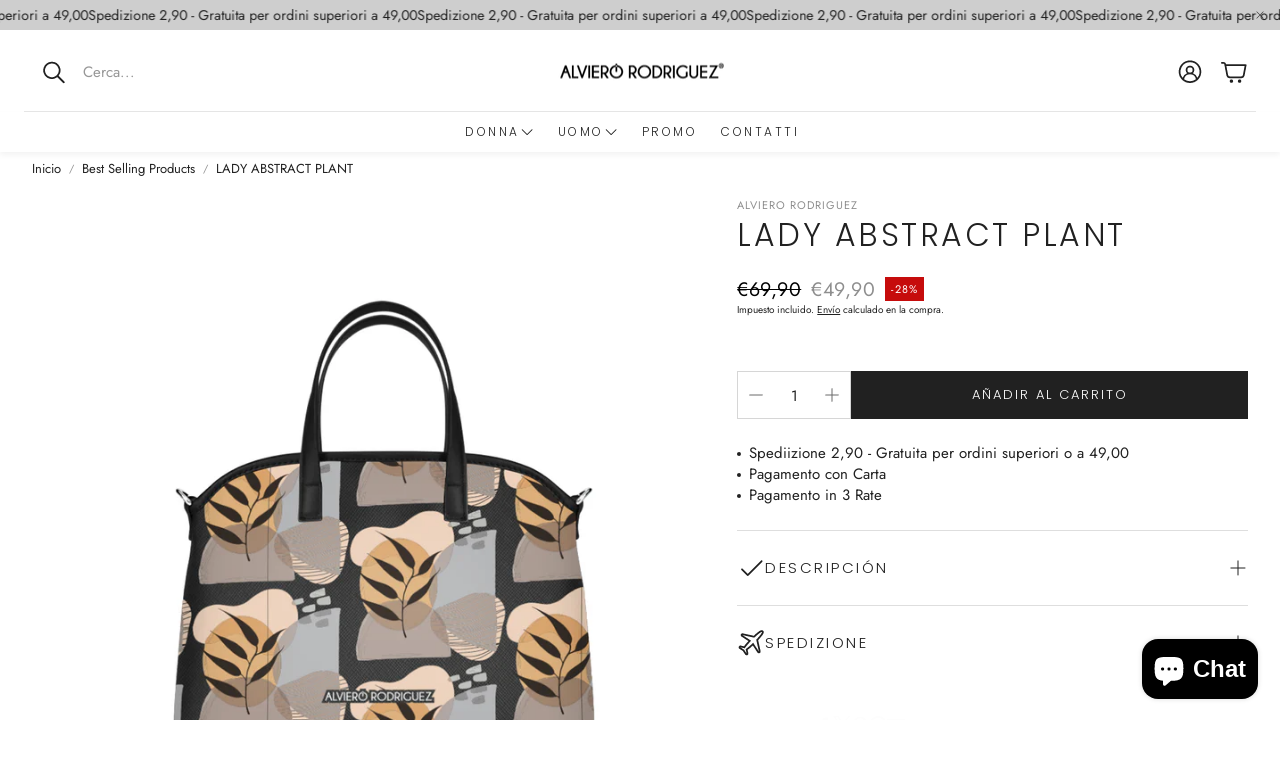

--- FILE ---
content_type: text/css
request_url: https://alvierorodriguez.com/cdn/shop/t/13/assets/main.css?v=54782986466983933791763763947
body_size: 30791
content:
.wt-footer{padding-top:1px;padding-bottom:1px;background:var(--color-footer-background);color:var(--color-footer-text)}.wt-footer a{color:inherit}.wt-footer a:focus-visible{color:var(--color-footer-text)}.wt-footer__big-logo{width:100%;display:flex;justify-content:center;margin-top:var(--section-gap-top);margin-bottom:var(--section-gap-bottom)}.wt-footer__big-logo-img{width:var(--big-logo-width, 100%);max-width:var(--site-max-width);height:100%;padding-left:calc(var(--gap, 8px) * 2);padding-right:calc(var(--gap, 8px) * 2)}@media (min-width: 1200px){.wt-footer__big-logo-img{padding-left:calc(var(--gap, 8px) * 2 + var(--gap, 8px) * 2);padding-right:calc(var(--gap, 8px) * 2 + var(--gap, 8px) * 2)}}@media (min-width: 1800px){.wt-footer__big-logo-img{max-width:var(--site-max-width-big)}}.wt-footer__body{max-width:var(--site-max-width);padding-left:calc(var(--gap, 8px) * 2);padding-right:calc(var(--gap, 8px) * 2);margin-left:auto;margin-right:auto;margin-top:calc(var(--gap, 8px) * 2);margin-bottom:calc(var(--gap, 8px) * 2);display:flex;flex-direction:column}@media (min-width: 1200px){.wt-footer__body{padding-left:calc(calc(var(--gap, 8px) * 2) + calc(var(--gap, 8px) * 2));padding-right:calc(calc(var(--gap, 8px) * 2) + calc(var(--gap, 8px) * 2))}}@media (min-width: 1800px){.wt-footer__body{max-width:var(--site-max-width-big)}}@media (min-width: 900px){.wt-footer__body{margin-top:calc(var(--gap, 8px) * 3);margin-bottom:calc(var(--gap, 8px) * 3);flex-direction:row;flex-wrap:wrap;gap:calc(var(--gap, 8px) * 4)}}@media (min-width: 1200px){.wt-footer__body{flex-wrap:nowrap}}.wt-footer__text{margin-bottom:calc(var(--gap, 8px) * 2)}.wt-footer__block{padding-top:calc(var(--gap, 8px) * 2);padding-bottom:calc(var(--gap, 8px) * 2);flex:1 1 31%}.wt-footer__block--menu{flex:1 1 15%}.wt-footer__block:not(:first-child){border-top:1px solid rgba(var(--color-footer-text-rgb),.2)}@media (min-width: 900px){.wt-footer__block:not(:first-child){border:0}}@media (min-width: 1200px){.wt-footer__block{padding-top:calc(var(--gap, 8px) * 3);padding-bottom:calc(var(--gap, 8px) * 3);flex:1 1 25%}.wt-footer__block--menu{flex:1 1 15%}}.wt-footer__additional{margin-top:0;display:flex;flex-direction:column;justify-content:center;align-items:flex-start;flex-basis:100%}.wt-footer__additional__form{width:100%}.wt-footer__additional .wt-footer__title{text-align:center}@media (min-width: 900px){.wt-footer__additional .wt-footer__title{text-align:left}}.wt-footer__localization__triggers{display:flex;align-items:center;gap:calc(var(--gap, 8px) * 2)}.wt-footer__localization__triggers .wt-localization-trigger{text-transform:capitalize;font-size:inherit}.wt-footer__social{width:100%}.wt-footer__social .social-links{margin-bottom:calc(var(--gap, 8px) * 3)}@media (min-width: 900px){.wt-footer__social .social-links{justify-content:flex-start}}.wt-footer__links{padding:0}.wt-footer__links--no-heading{padding-top:calc(var(--gap, 8px) * 1)}.wt-footer__msg{padding:0;flex-basis:100%}.wt-footer__msg--no-heading{padding-top:calc(var(--gap, 8px) * 1)}.wt-footer__text{padding-block:calc(var(--gap, 8px) * 1)}.wt-footer__text p:first-child{margin-top:0}.wt-footer__text p:last-child{margin-bottom:0}.wt-footer__image{margin-top:calc(var(--gap, 8px) * 2);margin-bottom:calc(var(--gap, 8px) * 2);height:auto;max-width:var(--size-image);width:100%;height:100%;display:block}.wt-footer__list{overflow:hidden}.wt-footer__list__item{margin-block:calc(var(--gap, 8px) * 1)}@media (max-width: 1199px){.wt-footer__list__item{margin:0}.wt-footer__list__item:last-child{margin-bottom:calc(var(--gap, 8px) * 2)}.wt-footer__list__item a{display:inline-block;padding:calc(var(--gap, 8px) * 1) 0}}.wt-footer__list__item__text--underline{text-decoration:none;background-image:linear-gradient(var(--clr-underline, var(--color-footer-text)),var(--clr-underline, var(--color-footer-text)));background-repeat:no-repeat;background-position:bottom left;background-size:0% 1px;transition:background-size .3s ease-in-out}@media (hover: hover){.wt-footer__list__item__text--underline:hover{background-size:100% 1px;color:inherit}}.wt-footer__title{font-family:var(--font-headline);font-weight:var(--font-headline-weight);font-style:var(--font-headline-style);letter-spacing:var(--font-headline-letter-spacing);text-transform:var(--font-headline-transform, initial);line-height:1.2;font-size:calc(var(--font-base-size) * 1.1);padding-top:calc(var(--gap, 8px) * 2.5);padding-bottom:calc(var(--gap, 8px) * 2.5)}@media (min-width: 900px){.wt-footer__title{padding-top:calc(var(--gap, 8px) * 2.5);padding-bottom:calc(var(--gap, 8px) * 2.5)}}@media (min-width: 1200px){.wt-footer__title{font-size:calc(var(--font-base-size) * 1.25)}}@media (min-width: 900px){.wt-footer__title__icon{opacity:0}}.wt-footer__aside{margin-top:calc(var(--gap, 8px) * 4);margin-bottom:calc(var(--gap, 8px) * 4);display:flex;flex-direction:column;gap:calc(var(--gap, 8px) * 4)}.wt-footer__aside__wrapper{max-width:var(--site-max-width);padding-left:calc(var(--gap, 8px) * 2);padding-right:calc(var(--gap, 8px) * 2);margin-left:auto;margin-right:auto;display:flex;flex-wrap:wrap;justify-content:center;gap:calc(var(--gap, 8px) * 4);width:100%}@media (min-width: 1200px){.wt-footer__aside__wrapper{padding-left:calc(calc(var(--gap, 8px) * 2) + calc(var(--gap, 8px) * 2));padding-right:calc(calc(var(--gap, 8px) * 2) + calc(var(--gap, 8px) * 2))}}@media (min-width: 1800px){.wt-footer__aside__wrapper{max-width:var(--site-max-width-big)}}@media (min-width: 900px){.wt-footer__aside__wrapper>*:last-child{margin-left:auto}}.wt-footer__aside__wrapper>*:only-child{justify-content:center;margin:auto}.wt-footer__aside__copy{margin:0;text-align:center;font-size:1.2rem;opacity:.65}.wt-footer__aside-list{display:flex;flex-wrap:wrap;align-items:center;gap:calc(var(--gap, 8px) * 1);justify-content:center}@media (min-width: 900px){.wt-footer__aside-list{justify-content:flex-start}}.wt-footer__aside-list__item{height:3rem;width:4.6rem;display:flex;align-items:center;justify-content:center}@media (min-width: 900px){.wt-footer__aside-list__item{height:4rem;width:5.6rem}}.wt-footer__aside-list__item .icon{width:100%;height:100%}.wt-footer__aside-block{display:flex;align-items:center;gap:16px}.wt-footer__aside-block--social span{font-weight:700;font-size:20px}.wt-footer__aside-block__wrapper{display:flex;gap:calc(var(--gap, 8px) * 4);z-index:1}@media (max-width: 599px){.wt-footer__aside-block__wrapper{flex-direction:column;justify-content:center;align-items:center;width:100%}}@media (max-width: 399px){.wt-footer__aside-block__wrapper{justify-content:center;gap:calc(var(--gap, 8px) * 4)}}.wt-footer__aside-block--payment{justify-content:flex-end}.wt-footer__aside-block--payment .wt-footer__aside-block__title{display:none}@media (min-width: 900px){.wt-footer__aside-block--payment .wt-footer__aside-block__title{display:block}}@media (min-width: 900px){.wt-footer__aside-block--shipping{justify-content:flex-end}}.wt-footer__aside-block--localization select{padding-left:calc(var(--gap, 8px) * 1);padding-right:calc(var(--gap, 8px) * 1);flex-shrink:1;padding-right:calc(var(--gap, 8px) * 5);padding-left:calc(var(--gap, 8px) * 2);-moz-appearance:none;-webkit-appearance:none;appearance:none;background-image:url('data:image/svg+xml;utf8,<svg width="72" height="72" xmlns="http://www.w3.org/2000/svg"><g transform="rotate(-90 -0.00000157361 72)"><rect x="0" y="72" fill="none" height="72" width="72"/><path d="m48.688,81.162l0.876,0.876a1.487,1.487 0 0 1 0,2.1l-24.222,24.225l24.223,24.223a1.487,1.487 0 0 1 0,2.1l-0.876,0.876a1.487,1.487 0 0 1 -2.1,0l-26.154,-26.148a1.487,1.487 0 0 1 0,-2.1l26.151,-26.153a1.487,1.487 0 0 1 2.1,0l0.002,0.001z"/></g></svg>');background-position:right calc(var(--gap, 8px) * 1.75) center;background-size:calc(var(--gap, 8px) * 2);background-repeat:no-repeat;max-width:180px;width:100%;background-color:#fff;border:1px solid var(--color-input-border);border-radius:var(--border-radius-button)}.wt-footer__aside-block__title{font-size:var(--font-base-size);font-family:var(--font-base);font-style:var(--font-base-style);font-weight:var(--font-base-weight);text-transform:var(--font-base-transform, none);letter-spacing:var(--font-base-letter-spacing, normal);line-height:var(--font-base-line-height, normal);margin-right:calc(var(--gap, 8px) * 2)}@media (min-width: 900px){.wt-footer__aside-block__title{margin-bottom:0;padding-bottom:0}}.disclosure{position:relative}.disclosure svg{width:12px;color:#404040;stroke-width:.3px}.disclosure button{padding:11.25px 16px;height:41.75px;border:none;display:flex;align-items:center;justify-content:center;gap:16px;font-size:var(--font-base-size);font-family:var(--font-base);font-style:var(--font-base-style);font-weight:var(--font-base-weight);text-transform:initial;letter-spacing:normal;color:#000;min-width:200px}@media (min-width: 1200px){.disclosure button{height:49.69px;padding:13.5px 16px}}.disclosure button:hover,.disclosure button:focus-visible{background-color:#fff;color:#000}.disclosure button .icon-caret{position:static}.disclosure__list-wrapper{position:absolute;bottom:115%;width:100%;max-height:350px;overflow-y:scroll;background:#fff;border-radius:var(--border-radius)}@media (max-width: 599px){.disclosure__list-wrapper{right:0}}.disclosure__list-wrapper--country{left:0;right:auto}.disclosure__list-wrapper li{display:flex;justify-content:start}.disclosure__list-wrapper li a{padding:.75em 1em;width:100%}@media (min-width: 1200px){.disclosure__list-wrapper li a:hover,.disclosure__list-wrapper li a:focus-visible{background-color:#1453ff;color:#fff}}.disclosure__list-wrapper a{color:#000}.list-social.list-unstyled{display:flex;gap:16px}.list-social.list-unstyled li a{display:flex;justify-content:center;align-items:center}.list-social.list-unstyled li svg{width:20px;height:20px}.template-password{min-height:100vh;display:flex;flex-direction:column}.template-password #shopify-section-main-password-header,.template-password #shopify-section-main-password-footer{flex-shrink:0}.template-password>section>*{padding-top:min(var(--section-margin-block-mobile),var(--section-gap-top, calc(var(--gap, 8px) * var(--section-gap, 2))));padding-bottom:min(var(--section-margin-block-mobile),var(--section-gap-bottom, calc(var(--gap, 8px) * var(--section-gap, 2))))}@media (min-width: 1200px){.template-password>section>*{padding-top:var(--section-gap-top, calc(var(--gap, 8px) * var(--section-gap, 2)));padding-bottom:var(--section-gap-bottom, calc(var(--gap, 8px) * var(--section-gap, 2)))}}.scroll-trigger--offscreen{opacity:0;transform:translateY(50px)}.scroll-trigger{opacity:1;transform:translateY(0);transition:opacity .3s,transform .3s}@media (prefers-reduced-motion: no-preference){.scroll-trigger.animate--fade-in,.scroll-trigger.animate--slide-in{opacity:.01}.scroll-trigger.animate--slide-in{transform:translateY(2rem)}.scroll-trigger:not(.scroll-trigger--offscreen).animate--fade-in{opacity:1;animation:var(--animation-fade-in)}.scroll-trigger:not(.scroll-trigger--offscreen).animate--slide-in{animation:var(--animation-slide-in);animation-delay:calc(var(--animation-order) * 75ms)}.scroll-trigger.scroll-trigger--design-mode.animate--fade-in,.scroll-trigger.scroll-trigger--design-mode.animate--slide-in,.scroll-trigger.scroll-trigger--design-mode .slider,.scroll-trigger:not(.scroll-trigger--offscreen).scroll-trigger--cancel{opacity:1;animation:none;transition:none}.scroll-trigger.scroll-trigger--design-mode.animate--slide-in{transform:translateY(0)}@keyframes slideIn{0%{transform:translateY(2rem);opacity:.01}to{transform:translateY(0);opacity:1}}@keyframes fadeIn{0%{opacity:.01}to{opacity:1}}}@media (max-width: 899px){.disabled-on-mobile.scroll-trigger,.disabled-on-mobile.scroll-trigger--offscreen,.disabled-on-mobile.scroll-trigger.animate--fade-in,.disabled-on-mobile.scroll-trigger.animate--slide-in{opacity:1;transform:none;animation:none;transition:none}.scroll-trigger:not(.scroll-trigger--offscreen).animate--slide-in.disabled-on-mobile{animation:none}}button{background:var(--color-button-secondary-background);color:var(--color-button-secondary-text);border-color:var(--color-button-secondary-border);padding-left:calc(var(--gap, 8px) * 3);padding-right:calc(var(--gap, 8px) * 3);padding-top:calc(var(--gap, 8px) * 2);padding-bottom:calc(var(--gap, 8px) * 2);font-size:var(--font-button-size);font-family:var(--font-button);font-style:var(--font-button-style);font-weight:var(--font-button-weight);text-transform:var(--font-button-transform, none);letter-spacing:var(--font-button-letter-spacing, normal);text-align:center;text-decoration:none;display:inline-flex;justify-content:center;align-items:center;border:1px solid;border-radius:var(--border-radius-button);-webkit-appearance:none;cursor:pointer;transition:background .3s ease-in,color .3s ease-in}@media (hover: hover){button:hover{background:var(--color-button-secondary-background-hover);color:var(--color-button-secondary-text-hover)}}button[disabled]{opacity:.4;cursor:not-allowed}.button{background:var(--color-button-primary-background);color:var(--color-button-primary-text);border-color:transparent}.button--full-width{width:100%}@media (hover: hover){.button:hover{background:var(--color-button-primary-background-hover);border-color:transparent;color:var(--color-button-primary-text-hover)}}.button.loading{color:transparent}.button--full-width{display:flex;width:100%}.button.loading{color:transparent;position:relative}.button.loading>.loading-overlay__spinner{top:50%;left:50%;transform:translate(-50%,-50%);position:absolute;height:100%;display:flex;align-items:center}.button.loading>.loading-overlay__spinner .spinner{width:fit-content}.button.loading>.loading-overlay__spinner .path{stroke:var(--color-button-primary-text)}.lds-ring,.lds-ring div{box-sizing:border-box}.lds-ring{--button-line-height: 1.15;--loader-size: calc(var(--button-line-height) * var(--font-button-size));display:inline-block;position:relative;width:var(--loader-size);height:var(--loader-size)}.lds-ring div{--loader-spinner-size: var(--loader-size);--loader-border-width: calc(var(--loader-spinner-size) * .15);box-sizing:border-box;display:block;position:absolute;width:var(--loader-spinner-size);height:var(--loader-spinner-size);border:var(--loader-border-width) solid currentColor;border-radius:50%;animation:lds-ring 1.2s cubic-bezier(.5,0,.5,1) infinite;border-color:currentColor transparent transparent transparent;transform:scale(.25)}.lds-ring div:nth-child(1){animation-delay:-.45s}.lds-ring div:nth-child(2){animation-delay:-.3s}.lds-ring div:nth-child(3){animation-delay:-.15s}@keyframes lds-ring{0%{transform:rotate(0)}to{transform:rotate(360deg)}}.counter{display:flex;height:100%;align-items:center}.counter-wrapper{border:1px solid var(--color-input-border);position:relative;border-radius:var(--border-radius-button);background-color:var(--color-input-background)}.counter button{padding-left:calc(var(--gap, 8px) * 1);padding-right:calc(var(--gap, 8px) * 1);width:3.6rem;height:3.6rem;border-color:transparent;background:transparent;font-size:2rem;color:var(--color-input-placeholder)}@media (hover: hover){.counter button:hover{color:var(--color-input-text)}}.counter input{max-width:4rem;text-align:center;padding:calc(var(--gap, 8px) * 1.25) calc(var(--gap, 8px) * .5) calc(var(--gap, 8px) * 1);color:var(--color-input-text)}.wt-rating{display:flex;align-items:center;color:var(--color-star-rating)}.wt-rating__star:before{content:"\e9d7"}.wt-rating__star-fill:before{content:"\e9d9"}.wt-rating__stars{font-family:icomoon;font-size:18px;display:inline-flex;position:relative;letter-spacing:2px;color:var(--color-star-rating)}.wt-rating__base,.wt-rating__value{display:flex}.wt-rating__base .svg-icon,.wt-rating__value .svg-icon{height:100%;width:auto;flex-shrink:0}.wt-rating__value{position:absolute;top:0;left:0;overflow:hidden}.wt-rating__counter{font-size:1rem;color:var(--color-body-text-light)}@media (min-width: 1200px){.wt-rating__counter{font-size:1.2rem}}@media screen and (min-width: 750px){.price{margin-bottom:0}}.price>*{display:inline-block;vertical-align:top}.price dl{margin-block:0}.price dd{margin-inline-start:0}.price--unavailable{visibility:hidden}.price--end{text-align:right}.price-item{margin:0 1rem 0 0}@media (max-width: 1199px){.price-item{margin:0 .5rem 0 0}}[dir=rtl] .price-item{margin:0 0 0 1rem}@media (max-width: 1199px){[dir=rtl] .price-item{margin:0 0 0 .5rem}}.price__regular .price-item--regular{margin-right:0;color:var(--color-price)}.price:not(.price--show-badge) .price-item--last:last-of-type{margin:0}.price--large{font-size:1.6rem;line-height:calc(1 + .5 / var(--font-body-scale));letter-spacing:.13rem}@media screen and (min-width: 750px){.price--large{font-size:1.8rem}}.price--on-sale{white-space:nowrap}.price--sold-out .price__availability,.price__regular{display:block}.price__sale,.price__availability,.price .price__badge-sale,.price .price__badge-sold-out,.price--on-sale .price__regular,.price--on-sale .price__availability{display:none}.price__badge{display:inline-flex;vertical-align:middle;background:var(--color-sale-price);color:var(--color-background);border-color:var(--color-sale-price);padding-left:calc(var(--gap, 8px) * 1);padding-right:calc(var(--gap, 8px) * 1);font-size:var(--font-base-size);font-family:var(--font-base);font-style:var(--font-base-style);font-weight:var(--font-base-weight);text-transform:var(--font-base-transform, none);letter-spacing:var(--font-base-letter-spacing, normal);line-height:var(--font-base-line-height, normal);text-align:center;justify-content:center;align-items:center;border:1px solid;border-radius:var(--border-radius-button);-webkit-appearance:none;cursor:pointer;transition:background .3s ease-in,color .3s ease-in}.price__badge[disabled]{opacity:.4;cursor:not-allowed}.price--center{display:initial;justify-content:center}.price--on-sale .price-item--regular{text-decoration:line-through;color:var(--color-sale-price)}.unit-price{display:block;font-size:1.1rem;margin-top:.2rem;text-transform:uppercase}.price__sale.visible{display:flex;flex-direction:column-reverse}@media (min-width: 1200px){.price__sale.visible{flex-direction:row-reverse;flex-wrap:wrap-reverse;justify-content:flex-end}}@media (min-width: 1200px){.price__sale.visible span{display:flex;justify-content:center;align-items:center}}.price__sale.visible-main-product{display:flex;gap:2px}.price__sale .price__sale__details-wrapper{display:flex;flex-wrap:wrap;justify-content:flex-start;align-items:center}.price__sale .price__sale__details-wrapper .price-item{white-space:normal}.price__sale .price__details{display:flex;flex-wrap:wrap}@media (max-width: 1199px){.price__sale .price__details{gap:4px}}.price__sale .price__details .price-item--sale,.price__sale .price-item--lower{color:var(--color-price)}@media (max-width: 1199px){.price__sale .price-item--lower{font-size:13px}}.price__sale .price-item--percent{display:flex;align-items:center;padding:4px 6px;background-color:var(--color-sale-badge-background);color:var(--color-sale-badge-text);border-radius:var(--border-radius-button);font-weight:var(--font-price-weight);font-size:calc(var(--font-base-size) - 2px)}@media (min-width: 1200px){.price__sale .price-item--percent{display:flex;align-items:center;font-size:calc(var(--font-base-size) - 4px)}}.price__sale .price-item--percent.desktop{display:flex;align-items:center;padding:0 4px;background-color:var(--color-sale-badge-background);color:var(--color-sale-badge-text);border-radius:var(--border-radius-button);font-size:calc(var(--font-base-size) - 2px)}.product__tax.caption.rte{font-size:1rem;font-family:var(--font-price);margin-bottom:calc(var(--gap, 8px) * 1.5)}.price-item.price-item--sale.price-item--last.wt-product__price__final{color:var(--color-sale-price)}.card{line-height:normal;width:100%}.card .wt-rating{font-size:1rem;color:var(--color-star-rating);padding:4px 0}.card .wt-rating--center{justify-content:center}.card .wt-rating__star,.card .wt-rating__star-fill{font-size:14px}.card--center{text-align:center}.card--center .card__title{padding-left:calc(var(--gap, 8px) * 1);padding-right:calc(var(--gap, 8px) * 1)}.card--text{display:flex;justify-content:center;align-items:center}.card__container{position:relative;height:100%;display:flex;flex-direction:column}.card__container .product-form__error-message-wrapper span{background:var(--color-button-secondary-background);color:var(--color-button-secondary-text);border-color:var(--color-button-secondary-border);border-radius:var(--border-radius-button);border:1px solid;font-size:calc(var(--font-base-size) - 2px);display:flex;justify-items:center;justify-content:center;align-items:center;padding:4px 12px;margin-top:8px;margin-bottom:8px}.card__container button.loading span{display:none}.card__container button.loading .loading-overlay__spinner{display:flex}@media (min-width: 900px){.card__container button.loading .loading-overlay__spinner circle{stroke:currentColor}}.card__picture{position:relative;display:block;height:100%}.card__picture:has(.card__img:first-of-type:not(.hidden)) video{display:none}.card__img,.card__video{width:100%;height:auto;display:block;border-radius:var(--border-radius);aspect-ratio:var(--aspect-ratio);object-fit:cover}@media (hover: hover){.card:has(.card__img--hover):hover .card__img,.card:has(.card__img--hover):hover .card__video{transition:opacity .2s ease-out .2s;opacity:0}}.card__img--hover,.card__video--hover{position:absolute;width:100%;height:100%;opacity:0;top:0;left:0;object-fit:cover;transition:opacity .3s ease-out}@media (hover: hover){.card:has(.card__img--hover):hover .card__img--hover,.card:has(.card__img--hover):hover .card__video--hover{opacity:1;transition:opacity .3s ease-out}}.card__img--placeholder,.card__video--placeholder{background-color:#efefef;fill:#b7b7b7;width:100%;height:100%;aspect-ratio:var(--aspect-ratio, auto)}.card__img--empty,.card__video--empty{height:100%;min-height:160px;background-color:var(--color-border)}.card__title{font-size:var(--font-base-size);font-family:var(--font-base);font-style:var(--font-base-style);font-weight:var(--font-base-weight);text-transform:var(--font-base-transform, none);letter-spacing:var(--font-base-letter-spacing, normal);line-height:var(--font-base-line-height, normal);margin-top:calc(var(--gap, 8px) * 2);margin-bottom:0;color:var(--color-custom-text);overflow-wrap:break-word;-webkit-hyphens:auto;hyphens:auto}.card__labels{margin:10px 0}.card__labels li{margin-right:6px;padding:4px 12px;display:inline-block;border-radius:var(--border-radius-button);font-size:1rem}@media (min-width: 1200px){.card__labels li{font-size:1.2rem}}.card__labels--icon_with_text{display:grid;grid-template-columns:repeat(auto-fill,minmax(80px,1fr));gap:10px}.card__labels--icon_with_text li{display:flex}.card__labels--icon_with_text div{display:flex;align-items:center;flex-direction:column;padding-right:24px;padding-left:0}.card__labels--icon_with_text img{height:40px;width:40px;margin-bottom:5px}.collection-list__item .card__button{padding-left:0;padding-right:0}.card__subtitle{font-size:var(--font-base-size);font-family:var(--font-base);font-style:var(--font-base-style);font-weight:var(--font-base-weight);text-transform:var(--font-base-transform, none);letter-spacing:var(--font-base-letter-spacing, normal);line-height:var(--font-base-line-height, normal);letter-spacing:1px;font-size:calc(var(--font-base-size) * .75);text-transform:uppercase;margin-top:calc(var(--gap, 8px) * 1);margin-bottom:0;color:var(--color-brand);line-height:normal;-webkit-hyphens:auto;hyphens:auto;overflow-wrap:anywhere}.card__container .card__subtitle{margin-top:12px;margin-bottom:2px}.card__subtitle+.card__title{margin-top:0}.card__price{font-size:var(--font-price-size);font-family:var(--font-price);font-style:var(--font-price-style);font-weight:var(--font-price-weight);text-transform:var(--font-price-transform, none);letter-spacing:var(--font-price-letter-spacing, normal);margin-top:calc(var(--gap, 8px) * .5);margin-bottom:calc(var(--gap, 8px) * .5);color:var(--color-custom-text)}.card__price__old{display:inline-flex;margin-right:calc(var(--gap, 8px) * 1);text-decoration:line-through;opacity:.5}.card__option{border:1px solid #ccc;position:relative;width:calc((100% - var(--gap)* 5) / 6);box-sizing:border-box;flex-shrink:0}.card__options{display:flex;margin-top:calc(var(--gap, 8px) * 1);margin-bottom:calc(var(--gap, 8px) * 1);overflow:hidden;padding-left:.1%}@media (min-width: 1200px){.card__option{width:calc((100% - var(--gap)* 6) / 7)}}.card__option--active{border-color:#333}.card__option--more{border-color:transparent}.card__option--more .card__option__content{background:none}.card__option:not(:last-child){margin-right:calc(var(--gap, 8px) * 1)}.card__option:after{content:"";display:block;padding-bottom:100%}.card__option__content{position:absolute;width:100%;height:100%;border:2px solid white;background:#ccc;display:flex;align-items:center}.card__picture-container{position:relative;width:100%;box-sizing:border-box;overflow:hidden}@media (min-width: 900px){.card__picture-container:hover .card__quick-add-container--desktop{display:block}}@media (min-width: 900px) and (hover: hover){.card__picture-container:hover .card__quick-add-container--desktop{transform:translateY(0);opacity:1;pointer-events:auto}}.card__quick-add-container{width:100%;margin-top:12px;margin-left:1px;margin-right:1px;padding-right:2px;box-sizing:border-box;display:flex;justify-content:flex-start;align-items:flex-end;flex-grow:1}@media (min-width: 900px){.card__quick-add-container{display:none}}.card__quick-add-container button{height:32px;font-size:calc(var(--font-button-size) - 2px)}@media (max-width: 599px){.card__quick-add-container button{padding:1px 8px}}.card__quick-add-container quick-add{width:100%}.card__quick-add-container product-form{margin:0}.card__quick-add-container--desktop{display:none;width:100%;position:absolute;bottom:12px;padding:0 16px;transition:transform .3s ease-in,opacity .3s ease-in}@media (hover: hover){.card__quick-add-container--desktop{display:block;transform:translateY(125%);opacity:0;pointer-events:none}}.card__quick-add-container--desktop .wt-product__add-to-cart{margin:0}.card__container:has(a:focus-visible),.card__container:has(button:focus-visible){--outline-color: var(--color-links-active);outline:2px solid var(--outline-color);outline-offset:calc(var(--gap, 8px) * .5);box-shadow:0 0 0 3px rgba(var(--color-links-active),.5);transition:outline-color .2s ease-in-out}body.no-focus-visible .card__container:has(a:focus-visible),body.no-focus-visible .card__container:has(button:focus-visible){outline-color:transparent}@media (min-width: 900px){.card__container:focus-within .card__quick-add-container--desktop{display:block}}.card__container a:focus-visible{outline:none;box-shadow:none}.card__loader{--swiper-theme-color: var(--color-action-background);position:absolute;height:100%;width:100%;display:flex;justify-content:center;align-items:center;z-index:10}.card__color-swatcher--container{display:flex;align-items:center;flex-wrap:wrap;gap:8px;margin-top:4px;min-height:16px}.card__color-swatcher--container:not(.card__color-swatcher--container:has(div)){display:none}.card__color-swatcher--container.center{justify-content:center}.card__color-swatcher--container.variant-image{margin-top:12px}.card__color-swatcher--container .color-swatcher--counter{cursor:pointer;font-size:12px}.color-swatcher--wrapper{height:22px;width:22px;display:flex;align-items:center;justify-content:center;border:1px solid var(--color-border);padding:0;cursor:pointer;position:relative;box-sizing:border-box}@media (min-width: 900px){.color-swatcher--wrapper{width:20px;height:20px}}.color-swatcher--wrapper.active{border:1px solid var(--color-body-text)}.color-swatcher--wrapper.variant-image{width:28px;height:28px}.color-swatcher--wrapper.variant-image .unavailable-line{width:38.07px}.color-swatcher--wrapper.variant-image.rounded .unavailable-line{width:28px;bottom:50%;left:50%;top:50%;transform-origin:center;transform:translate(-50%,-50%) rotate(-45deg)}.color-swatcher--wrapper.rounded{border-radius:30px}.color-swatcher--wrapper.rounded .unavailable-line{position:absolute;bottom:0;left:0;border-bottom:1px solid var(--color-links-active);width:28.905px;transform:rotate(-45deg);transform-origin:left bottom;opacity:.4}@media (min-width: 900px){.color-swatcher--wrapper.rounded .unavailable-line{width:26.085px}}.color-swatcher--wrapper .unavailable-line{position:absolute;bottom:0;left:0;border-bottom:1px solid var(--color-links-active);width:28.905px;transform:rotate(-45deg);transform-origin:left bottom;opacity:.4}@media (min-width: 900px){.color-swatcher--wrapper .unavailable-line{width:26.085px}}.color-swatcher--wrapper.unavailable{border:1px dashed var(--color-border)}.color-swatcher--wrapper .color-swatcher--tooltip{display:none}@media (min-width: 1200px){.color-swatcher--wrapper .color-swatcher--tooltip{position:absolute;display:block;top:-35px;left:50%;transform:translate(-50%);padding:.2rem 1.3rem;background-color:var(--color-background);border:1px solid var(--color-border);border-radius:5px;color:var(--color-custom-text);font-family:var(--font-base);font-size:12px;white-space:nowrap}.color-swatcher--wrapper .color-swatcher--tooltip-left{left:0;transform:none}.color-swatcher--wrapper .color-swatcher--tooltip-right{left:initial;right:0;transform:none}}.color-swatcher{height:14px;width:14px;background-size:cover}.color-swatcher.unavailable{opacity:.4}.color-swatcher.rounded{border-radius:30px}.color-swatcher.variant-image{width:24px;height:24px;padding:0;outline-offset:0;background-size:cover;background-position:center;border:none}.color-swatcher.variant-image.unavailable{opacity:.5}.color-swatcher.variant-image .unavailable{position:absolute;bottom:0;left:0;border-bottom:1px solid black;width:33.84px;transform:rotate(-45deg);transform-origin:left bottom}@media (min-width: 1200px){.color-swatcher.variant-image{position:relative}}.color-swatcher.variant-image.rounded .unavailable{width:24px;bottom:50%;left:50%;top:50%;transform-origin:center;transform:translate(-50%,-50%) rotate(-45deg)}.card__badges{position:absolute;top:calc(var(--gap, 8px) * 1);left:calc(var(--gap, 8px) * 1);display:flex;flex-direction:column;align-items:flex-start;gap:8px;opacity:1;transition:opacity .1s ease-out}@media (min-width: 900px){.card__badges{top:12px;left:12px}}@media (min-width: 1200px){.card__badges--product{top:calc(var(--gap, 8px) * 2);left:calc(var(--gap, 8px) * 2)}}.card__badges--product .card__badges--item{padding:4px 16px}.card__badges.hide{opacity:0}.card__badges--item{padding:4px 10px;display:flex;justify-content:center;align-items:center;font-family:var(--font-base);font-size:calc(var(--font-base-size) - 2px);border-radius:var(--border-radius-button);background-color:var(--color-sold-out-background);color:var(--color-sold-out-text)}@media (max-width: 599px){.card__badges--item{font-size:calc(var(--font-base-size) - 4px)}}[data-gallery] .card__badges{z-index:10}.form-checkbox{display:inline-flex;align-items:center;width:100%;position:relative;cursor:pointer}.form-checkbox .svg-icon{width:100%;max-width:22px;height:100%;max-height:22px;border:1px solid var(--color-input-border);border-radius:min(var(--border-radius-button),var(--flag-radius-limit));margin-right:calc(var(--gap, 8px) * 1);transition:border-color .5s;background-color:var(--color-input-background)}[dir=rtl] .form-checkbox .svg-icon{margin-right:0;margin-left:calc(var(--gap, 8px) * 1)}@media (max-width: 1199px){.form-checkbox .svg-icon{max-width:30px;max-height:30px;margin-right:calc(var(--gap, 8px) * 1.5)}[dir=rtl] .form-checkbox .svg-icon{margin-right:0;margin-left:calc(var(--gap, 8px) * 1.5)}}.form-checkbox .svg-icon.svg-icon--check.filter__color-swatch{border:none;border-radius:var(--border-radius-button)}@media (hover: hover){.form-checkbox:hover .svg-icon{border-color:var(--color-input-text)}}.form-checkbox__input{position:absolute;width:100%;height:100%;opacity:0}.form-checkbox__input~.input-decorator{display:block;position:absolute;right:0;left:0;top:3px;bottom:3px;z-index:-1}.form-checkbox__input:focus-visible~.input-decorator{--outline-color: var(--color-links-active);outline:2px solid var(--outline-color);outline-offset:calc(var(--gap, 8px) * .5);box-shadow:0 0 0 3px rgba(var(--color-links-active),.5);transition:outline-color .2s ease-in-out}body.no-focus-visible .form-checkbox__input:focus-visible~.input-decorator{outline-color:transparent}.form-checkbox__input+.svg-icon .icon-path-check{transform:scale(.01);opacity:0;fill:var(--color-input-text)}.form-checkbox__input:checked+.svg-icon{border:1px var(--color-body-text) solid}.form-checkbox__input:checked+.svg-icon .icon-path-check{transform:scale(.75);opacity:1}.form-checkbox__input:checked+.svg-icon.svg-icon--check.filter__color-swatch{border:none}.wt-newsletter__form{padding-top:0;padding-bottom:0}.wt-newsletter__text{font-size:var(--font-base-size);margin-top:0;margin-bottom:calc(var(--gap, 8px) * 1);text-align:left}.wt-newsletter__title{justify-content:flex-start}.wt-newsletter__field{font-size:max(1.6rem,var(--font-base-size));height:var(--input-height);border:1px solid var(--color-input-border);border-radius:var(--border-radius);background:var(--color-input-bg);padding:calc(var(--gap, 8px) * 1) calc(var(--gap, 8px) * 1.5);line-height:var(--font-base-line-height, normal);width:100%;margin-bottom:calc(var(--gap, 8px) * 2);text-align:left}@media (min-width: 1200px){.wt-newsletter__field{font-size:var(--font-base-size)}}@media (min-width: 600px){.wt-newsletter__field{border-radius:var(--border-radius-button) 0 0 var(--border-radius-button);border-right-width:0}[dir=rtl] .wt-newsletter__field{text-align:right;border-radius:0 var(--border-radius-button) var(--border-radius-button) 0;border-left:0;border-right-width:1px}}.wt-newsletter__fieldset{display:flex;flex-direction:column;max-width:60rem}@media (min-width: 600px){.wt-newsletter__fieldset{flex-direction:row}}.wt-newsletter__send{background:var(--color-button-secondary-background);color:var(--color-button-secondary-text);border-color:var(--color-button-secondary-border);padding-left:calc(var(--gap, 8px) * 3);padding-right:calc(var(--gap, 8px) * 3);padding-top:calc(var(--gap, 8px) * 2);padding-bottom:calc(var(--gap, 8px) * 2);font-size:var(--font-button-size);font-family:var(--font-button);font-style:var(--font-button-style);font-weight:var(--font-button-weight);text-transform:var(--font-button-transform, none);letter-spacing:var(--font-button-letter-spacing, normal);text-align:center;text-decoration:none;display:inline-flex;justify-content:center;align-items:center;border:1px solid;border-radius:var(--border-radius-button);-webkit-appearance:none;cursor:pointer;transition:background .3s ease-in,color .3s ease-in;height:var(--input-height);margin-bottom:calc(var(--gap, 8px) * 2);border-color:var(--color-input-border);width:fit-content;margin-inline:auto;padding-inline:calc(var(--gap, 8px) * 2);white-space:nowrap}@media (hover: hover){.wt-newsletter__send:hover{background:var(--color-button-secondary-background-hover);color:var(--color-button-secondary-text-hover)}}.wt-newsletter__send[disabled]{opacity:.4;cursor:not-allowed}.wt-newsletter__send--primary{background:var(--color-button-primary-background);color:var(--color-button-primary-text);border-color:transparent}@media (hover: hover){.wt-newsletter__send--primary:hover{background:var(--color-button-primary-background-hover);border-color:transparent;color:var(--color-button-primary-text-hover)}}.wt-newsletter__send--primary.loading{color:transparent}.wt-newsletter__send--secondary{background:var(--color-button-secondary-background);color:var(--color-button-secondary-text);border-color:var(--color-button-secondary-border)}@media (hover: hover){.wt-newsletter__send--secondary:hover{background:var(--color-button-secondary-background-hover);color:var(--color-button-secondary-text-hover)}}@media (min-width: 600px){.wt-newsletter__send{width:auto;border-radius:0 var(--border-radius-button) var(--border-radius-button) 0}[dir=rtl] .wt-newsletter__send{border-radius:var(--border-radius-button) 0 0 var(--border-radius-button)}}@media (max-width: 499px){.wt-newsletter__send{width:100%}}.newsletter-form__message{display:flex;flex-wrap:wrap;align-items:center;justify-content:center;gap:16px;font-size:12px}.wt-divider{max-width:var(--site-max-width);padding-left:calc(var(--gap, 8px) * 2);padding-right:calc(var(--gap, 8px) * 2);margin-left:auto;margin-right:auto;margin-top:calc(var(--gap, 8px) * 2);margin-bottom:calc(var(--gap, 8px) * 2)}@media (min-width: 1200px){.wt-divider{padding-left:calc(calc(var(--gap, 8px) * 2) + calc(var(--gap, 8px) * 2));padding-right:calc(calc(var(--gap, 8px) * 2) + calc(var(--gap, 8px) * 2))}}@media (min-width: 1800px){.wt-divider{max-width:var(--site-max-width-big)}}.wt-divider__title{font-family:var(--font-headline);font-weight:var(--font-headline-weight);font-style:var(--font-headline-style);letter-spacing:var(--font-headline-letter-spacing);text-transform:var(--font-headline-transform, initial);line-height:1.2;font-size:clamp(2.1rem,1.3vw + 1.2rem,2.4rem)}.wt-divider hr{height:1px;border:0;background-color:var(--color-hr);padding:0}.headline{max-width:var(--site-max-width);padding-left:calc(var(--gap, 8px) * 2);padding-right:calc(var(--gap, 8px) * 2);margin-left:auto;margin-right:auto;text-align:center}@media (min-width: 1200px){.headline{padding-left:calc(calc(var(--gap, 8px) * 2) + calc(var(--gap, 8px) * 2));padding-right:calc(calc(var(--gap, 8px) * 2) + calc(var(--gap, 8px) * 2))}}@media (min-width: 1800px){.headline{max-width:var(--site-max-width-big)}}.headline__title{font-family:var(--font-headline);font-style:var(--font-headline-style);font-weight:var(--font-headline-weight);text-transform:var(--font-headline-transform, none);font-size:var(--font-headline-size);letter-spacing:var(--font-headline-letter-spacing, normal);line-height:var(--font-headline-line-height, normal);color:var(--color-custom-text, var(--color-headings-text, var(--color-text)));font-size:calc(var(--font-headline-size) * var(--font-headline-scale, 1));margin-top:0;margin-inline:0;overflow:visible;margin-bottom:0;padding-top:calc(var(--gap, 8px) * 1);padding-bottom:calc(var(--gap, 8px) * 1.5)}@media (min-width: 1200px){.headline__title{font-size:min(calc(var(--font-headline-size) * var(--font-headline-scale-desk, 1)),calc(var(--font-headline-size) + 2.5vw))}}.newsletter__wrapper .headline__title,.wt-contact__form--wrapper .headline__title{padding-bottom:calc(var(--gap, 8px) * 1)}@media (min-width: 600px){.headline__title{padding-top:calc(var(--gap, 8px) * 1);padding-bottom:calc(var(--gap, 8px) * 3)}.newsletter__wrapper .headline__title,.wt-contact__form .headline__title{padding-bottom:calc(var(--gap, 8px) * 1)}}.wt-collapse{display:block}.wt-collapse__section svg{color:var(--color-custom-text)}.wt-collapse__section__inner{background-color:var(--color-background);color:var(--color-custom-text)}.wt-collapse__wrapper{max-width:var(--site-max-width);padding-left:calc(var(--gap, 8px) * 2);padding-right:calc(var(--gap, 8px) * 2);margin-left:auto;margin-right:auto}@media (min-width: 1200px){.wt-collapse__wrapper{padding-left:calc(calc(var(--gap, 8px) * 2) + calc(var(--gap, 8px) * 2));padding-right:calc(calc(var(--gap, 8px) * 2) + calc(var(--gap, 8px) * 2))}}@media (min-width: 1800px){.wt-collapse__wrapper{max-width:var(--site-max-width-big)}}.wt-collapse__wrapper--compact{max-width:944px}.wt-collapse__wrapper .wt-collapse:not(:last-child){border-bottom:1px solid var(--custom-section-color-border, var(--color-border))}.wt-collapse__wrapper .wt-collapse__trigger--active+.wt-collapse__target{margin-bottom:calc(var(--gap, 8px) * 2)}.wt-collapse__content{transition:max-height .2s ease-out;font-size:var(--font-base-size)}.wt-collapse__target{overflow:hidden;display:grid;max-height:unset;grid-template-rows:0fr;transition:grid-template-rows .5s;font-size:var(--font-base-size)}.wt-collapse__target--v2{overflow:hidden;display:grid;max-height:unset;grid-template-rows:0fr;transition:grid-template-rows .5s}.wt-collapse__target--text{overflow:hidden}.wt-collapse__target__content--files{display:flex;flex-direction:column;gap:12px}.wt-collapse__trigger{font-family:var(--font-headline);font-weight:var(--font-headline-weight);font-style:var(--font-headline-style);letter-spacing:var(--font-headline-letter-spacing);text-transform:var(--font-headline-transform, initial);line-height:1.2;padding-top:calc(var(--gap, 8px) * 2.5);padding-bottom:calc(var(--gap, 8px) * 2.5);display:flex;justify-content:space-between;align-items:center;cursor:pointer}.wt-collapse__trigger .wt-icon{display:flex;justify-content:center;align-items:center}.wt-collapse__trigger--active{position:relative;z-index:1}.wt-collapse__trigger--active+.wt-collapse__target{grid-template-rows:1fr;transition:grid-template-rows .5s}.wt-collapse__trigger--active+.wt-collapse__target--v2{grid-template-rows:1fr;transition:grid-template-rows .5s}.wt-collapse__trigger--active .icon-plus-x{transform:scaleY(0)}.wt-collapse__trigger__title{font-size:calc(var(--font-base-size) * 1.1);margin:calc(var(--gap, 8px) * 1) 0}@media (min-width: 1200px){.wt-collapse__trigger__title{font-size:calc(var(--font-base-size) * 1)}.wt-collapse-menu .wt-collapse__trigger__title{font-size:calc(var(--font-base-size) * 1.25)}}.wt-collapse__trigger__text{display:flex;align-items:center;gap:8px}.wt-collapse__trigger__icon{display:flex;text-align:center}.wt-collapse__file{display:flex;align-items:center;gap:6px}.wt-collapse__file--hidden{display:none}.wt-collapse__file svg{width:20px;height:20px}@media (min-width: 900px){.wt-collapse:not(.wt-collapse--always) .wt-collapse__target{max-height:200vh;transition:max-height .4s ease-in,margin .4s ease-out;margin-top:0;margin-bottom:0;transition:none}.wt-collapse:not(.wt-collapse--always) .wt-collapse__target--v2{grid-template-rows:1fr;transition:grid-template-rows .5s}}.wt-features_table tr td{padding:0;border:0;vertical-align:middle}.wt-features_table tr td:first-child{padding-right:10px}.wt-features_table tr td:last-child{padding-left:10px}.select-wrapper{height:var(--input-height);display:inline-flex;align-items:center;border:1px solid var(--color-input-border);border-radius:var(--border-radius-button);font-size:1.6rem}.select-wrapper label{opacity:.5;white-space:nowrap;display:inline-block;padding-left:calc(var(--gap, 8px) * 1);padding-right:calc(var(--gap, 8px) * 1)}@media (max-width: 399px){.select-wrapper label{font-size:1.1rem}}.select-wrapper select{padding-left:calc(var(--gap, 8px) * 1);padding-right:calc(var(--gap, 8px) * 1);width:100%;flex-shrink:1;padding-right:calc(var(--gap, 8px) * 5);padding-left:calc(var(--gap, 8px) * 2);-moz-appearance:none;-webkit-appearance:none;appearance:none;background-image:url('data:image/svg+xml;utf8,<svg width="72" height="72" xmlns="http://www.w3.org/2000/svg"><g transform="rotate(-90 -0.00000157361 72)"><rect x="0" y="72" fill="none" height="72" width="72"/><path d="m48.688,81.162l0.876,0.876a1.487,1.487 0 0 1 0,2.1l-24.222,24.225l24.223,24.223a1.487,1.487 0 0 1 0,2.1l-0.876,0.876a1.487,1.487 0 0 1 -2.1,0l-26.154,-26.148a1.487,1.487 0 0 1 0,-2.1l26.151,-26.153a1.487,1.487 0 0 1 2.1,0l0.002,0.001z"/></g></svg>');background-position:right calc(var(--gap, 8px) * 1.75) center;background-size:calc(var(--gap, 8px) * 2);background-repeat:no-repeat;padding-left:0}.wt-more{display:inline-flex;align-items:center;font-size:inherit;padding:calc(var(--gap, 8px) * 1)}.wt-more .svg-icon{width:1em;height:1em;margin-left:calc(var(--gap, 8px) * 1)}[dir=rtl] .wt-more .svg-icon{margin-left:0;margin-right:calc(var(--gap, 8px) * 1);transform:rotate(180deg)}.value-bar{display:flex;align-items:center}.value-bar__digit{margin-right:calc(var(--gap, 8px) * 1)}.value-bar__progress{height:calc(var(--gap, 8px) * .5);width:100%;background:#eee}.value-bar__progress__current{background:#333;height:100%}.wt-select__drawer{position:fixed;background:var(--color-background);width:100%;max-width:50rem;height:100%;z-index:50;transform:translate(100%);top:0;right:0;display:flex;flex-direction:column}.drawers-animated .wt-select__drawer{transition:transform .3s cubic-bezier(.12,.67,.53,1),opacity .3s cubic-bezier(.12,.67,.53,1)}.wt-select__drawer__header{display:flex;justify-content:space-between;align-items:center;border-bottom:1px solid var(--color-border);padding:calc(var(--gap, 8px) * 2) calc(var(--gap, 8px) * 4)}.wt-select__drawer__header h3{margin:0}.wt-select__drawer__close{display:inline-block;cursor:pointer}.wt-select__drawer__body{padding:calc(var(--gap, 8px) * 2) calc(var(--gap, 8px) * 4) 0;flex-grow:100;overflow:auto}.wt-select__drawer--open{transform:translate(0);z-index:200}@media (max-width: 399px){.wt-select__drawer{transform:translateY(100%);bottom:0;top:unset;height:auto;max-height:100%}.wt-select__drawer--open{transform:translateY(0)!important}}.wt-select__drawer__close{border:0;border-radius:0;padding:0;height:auto;color:inherit;background-color:transparent}@media (hover: hover){.wt-select__drawer__close:hover{color:inherit;background-color:inherit}}.wt-select__drawer__close .svg-icon{display:block}.wt-select__trigger{margin-bottom:calc(var(--gap, 8px) * 2);width:100%}.wt-select__trigger .svg-icon{transform:scale(.75);transition-duration:.3s}.page-overlay-on .wt-select__trigger .svg-icon{transform:scale(.75) rotate(180deg)}.wt-select__list{padding-bottom:calc(var(--gap, 8px) * 2)}.wt-select__item{display:flex;justify-content:space-between;align-items:center;font-size:1.4rem;border-radius:var(--border-radius-button);padding:calc(var(--gap, 8px) * 1) calc(var(--gap, 8px) * 2)}.wt-select__item:not(.wt-select__item--disabled){cursor:pointer}.wt-select__item--current{background-color:rgba(var(--color-text-rgb),.05);display:flex;justify-content:space-between;align-items:center}.wt-select__item--current:after{content:"";display:block;border-style:solid;border-width:0 0 1px 1px;width:1rem;height:.5rem;transform:rotate(-45deg);margin-top:calc(var(--gap, 8px) * -.5);margin-left:calc(var(--gap, 8px) * 3)}.wt-select__item--disabled .label{color:var(--color-text-light)}.wt-select-opened .page-header{z-index:-1}.social-link{display:inline-flex}.social-links{display:flex;flex-wrap:wrap;align-items:center;justify-content:center;gap:16px}.social-links .svg-icon{display:inline-block}.social-links__item{display:flex}@media (min-width: 600px){.form__fieldset{display:flex;gap:16px;width:100%;justify-content:space-between}}.form__container{max-width:var(--site-max-width);padding-left:calc(var(--gap, 8px) * 2);padding-right:calc(var(--gap, 8px) * 2);margin-left:auto;margin-right:auto;width:100%}@media (min-width: 1200px){.form__container{padding-left:calc(calc(var(--gap, 8px) * 2) + calc(var(--gap, 8px) * 2));padding-right:calc(calc(var(--gap, 8px) * 2) + calc(var(--gap, 8px) * 2))}}@media (min-width: 1800px){.form__container{max-width:var(--site-max-width-big)}}@media (min-width: 600px){.form__container{max-width:60rem}}.form__message{margin-bottom:16px}.form__full{background-color:var(--color-background);display:flex;flex-direction:column;align-items:center;justify-content:center;color:var(--color-text)}.form__text{padding-bottom:calc(var(--gap, 8px) * 2);text-align:center;max-width:90%}.form__action{margin-top:calc(var(--gap, 8px) * 3)}.form__send{background:var(--color-button-primary-background);color:var(--color-button-primary-text);border-color:transparent;width:100%}@media (hover: hover){.form__send:hover{background:var(--color-button-primary-background-hover);border-color:transparent;color:var(--color-button-primary-text-hover)}}.form__send.loading{color:transparent}@media (max-width: 399px){.form__send__button{width:100%}}.form__error-field{color:var(--color-error-text);background-color:var(--color-error-background);border:1px solid var(--color-error-border);padding:calc(var(--gap, 8px) * 1) calc(var(--gap, 8px) * 1.5);line-height:var(--font-base-line-height, normal);border-radius:var(--border-radius-button);width:100%}.form__success-field{color:var(--color-success-text);background-color:var(--color-success-background);border:1px solid var(--color-success-border);padding:calc(var(--gap, 8px) * 1) calc(var(--gap, 8px) * 1.5);line-height:var(--font-base-line-height, normal);border-radius:var(--border-radius-button);width:100%}.form__field{width:100%;position:relative;margin-bottom:calc(var(--gap, 8px) * 2);display:flex;flex-direction:column}@media (min-width: 600px){.form__field--name,.form__field--phone{width:50%}}.form__field .form__message{color:red;text-align:start;font-size:calc(var(--font-base-size) - 2px);padding-left:16px;padding-top:4px}.form__field__label{position:absolute;left:calc(var(--gap, 8px) * 2);top:0;transform:translate(0);transform-origin:0 0;transition:all .12s ease-in;height:var(--input-height);display:flex;align-items:center;background:transparent;line-height:1;white-space:nowrap;color:var(--color-input-placeholder)}[dir=rtl] .form__field__label{left:auto;right:calc(var(--gap, 8px) * 2)}.form__field__input,.form__field__textarea{font-size:max(1.6rem,var(--font-base-size));height:var(--input-height);border:1px solid var(--color-input-border);border-radius:var(--border-radius);background:var(--color-input-bg);padding:calc(var(--gap, 8px) * 1) calc(var(--gap, 8px) * 1.5);line-height:var(--font-base-line-height, normal);border-radius:var(--border-radius-button);width:100%;color:var(--color-input-text);background-color:var(--color-input-background);border-color:var(--color-input-border)}@media (min-width: 1200px){.form__field__input,.form__field__textarea{font-size:var(--font-base-size)}}.form__field__input--error,.form__field__textarea--error{border-color:red}.form__field__input--error:focus,.form__field__textarea--error:focus{outline:2px solid red}.form__field__input:focus+.form__field__label,.form__field__input:not(:placeholder-shown)+.form__field__label,.form__field__textarea:focus+.form__field__label,.form__field__textarea:not(:placeholder-shown)+.form__field__label{transform:translate(.25rem,-40%) scale(.8);height:1em;padding:0 calc(var(--gap, 8px) * 1);background:var(--color-input-background);color:var(--color-input-placeholder)}.form__field__input:focus+.form__field__label,.form__field__textarea:focus+.form__field__label{color:var(--color-input-placeholder)}.form__field__textarea{height:auto;border-radius:min(1rem,var(--border-radius-button));padding-top:calc(var(--gap, 8px) * 2);padding-bottom:calc(var(--gap, 8px) * 2)}.form__field__textarea::placeholder{opacity:0}.form-status.form-status-list.form__message,.form-status.caption-large.text-body{display:flex;justify-content:center;align-items:start;gap:16px}@media (min-width: 1200px){.form-status.form-status-list.form__message svg,.form-status.caption-large.text-body svg{margin-top:4px}}.form__message .errors li{color:red}.wt-load-more{text-align:center}.wt-load-more__bar{margin-left:auto;margin-right:auto;max-width:300px}.wt-load-more__button{margin-top:calc(var(--gap, 8px) * 4)}.loading-overlay{position:absolute;z-index:1;width:1.8rem}@media screen and (max-width: 749px){.loading-overlay{top:0;right:0}}@media screen and (min-width: 750px){.loading-overlay{left:0}}.loading-overlay__spinner{width:1.8rem;display:inline-block}.spinner{animation:rotator 1.4s linear infinite}@keyframes rotator{0%{transform:rotate(0)}to{transform:rotate(360deg)}}.path{stroke-dasharray:280;stroke-dashoffset:0;transform-origin:center;stroke:currentColor;animation:dash 1.4s ease-in-out infinite}@media screen and (forced-colors: active){.path{stroke:CanvasText}}@keyframes dash{0%{stroke-dashoffset:280}50%{stroke-dashoffset:75;transform:rotate(135deg)}to{stroke-dashoffset:280;transform:rotate(450deg)}}.loading-overlay:not(.hidden)+.cart-item__price-wrapper,.loading-overlay:not(.hidden)~cart-remove-button{opacity:50%}.loading-overlay:not(.hidden)~cart-remove-button{pointer-events:none;cursor:default}[data-swiper]:not(.swiper-initialized) .collection-list__container{display:flex;flex-wrap:wrap;justify-content:var(--alignment, flex-start);gap:var(--spacing-mobile, 8px)}@media (min-width: 1200px){[data-swiper]:not(.swiper-initialized) .collection-list__container{gap:var(--spacing-desktop, 8px)}}[data-swiper]:not(.swiper-initialized) .collection-list__container.enabled-swipe{flex-wrap:nowrap}.collection-list__picture{height:30rem;width:20rem;padding-left:1rem}.collection-list__text,.collection-list__item{text-align:center}[data-swiper]:not(.swiper-initialized) .collection-list__item{flex-basis:calc((100% - var(--spacing-mobile, 8px) * (var(--columns-mobile, 6) - 1)) / var(--columns-mobile, 6));flex-shrink:1}@media (min-width: 1200px){[data-swiper]:not(.swiper-initialized) .collection-list__item{flex-basis:calc((100% - var(--spacing-desktop, 8px) * (var(--columns-desktop, 6) - 1)) / var(--columns-desktop, 6))}}.collection-list .card__title{margin-top:calc(var(--gap, 8px) * .5)}.collection-list--no_swipe{display:none}.collection-list--wrap{flex-wrap:wrap;display:flex}.collection-list-title{font-family:var(--font-headline);font-weight:var(--font-headline-weight);font-style:var(--font-headline-style);letter-spacing:var(--font-headline-letter-spacing);text-transform:var(--font-headline-transform, initial);line-height:1.2;font-size:clamp(2.1rem,1.3vw + 1.2rem,2.4rem);text-align:center}.hero{position:relative;display:block;border-radius:var(--border-radius);overflow:hidden}.hero__subheading{font-family:var(--font-headline);font-style:var(--font-headline-style);font-weight:var(--font-headline-weight);text-transform:var(--font-headline-transform, none);font-size:max(1.2rem,calc(var(--font-base-size) - 2px));letter-spacing:1px;line-height:var(--font-headline-line-height, normal);margin:4px 0}@media (max-width: 599px){.hero__subheading--mobile{display:none}}.hero__richtext{font-size:var(--font-base-size);font-family:var(--font-base);font-style:var(--font-base-style);font-weight:var(--font-base-weight);text-transform:var(--font-base-transform, none);letter-spacing:var(--font-base-letter-spacing, normal);line-height:var(--font-base-line-height, normal)}.hero__richtext p{font-size:inherit}.hero__wrapper{max-width:var(--site-max-width);padding-left:calc(var(--gap, 8px) * 2);padding-right:calc(var(--gap, 8px) * 2);margin-left:auto;margin-right:auto}@media (min-width: 1200px){.hero__wrapper{padding-left:calc(calc(var(--gap, 8px) * 2) + calc(var(--gap, 8px) * 2));padding-right:calc(calc(var(--gap, 8px) * 2) + calc(var(--gap, 8px) * 2))}}@media (min-width: 1800px){.hero__wrapper{max-width:var(--site-max-width-big)}}.hero__wrapper--full{margin-left:auto;margin-right:auto;max-width:var(--hero-max-width)}.hero__video-picture{display:flex;flex-direction:row}.hero__video{object-fit:cover;height:var(--section-height, auto);width:100%;display:block;z-index:1}@media (min-width: 900px){.hero__video{height:var(--section-height-desk, auto)}}.hero__video--yt{position:absolute;top:50%;left:50%;width:100vw;height:100vh;transform:translate(-50%,-50%)}@media (min-aspect-ratio: 16/9){.hero__video--yt{height:56.25vw}}@media (max-aspect-ratio: 16/9){.hero__video--yt{width:177.78vh}}.hero__video__yt-wrapper{height:var(--section-height, auto)}@media (min-width: 1200px){.hero__video__yt-wrapper{height:var(--section-height-desk, auto)}}.hero--grid .hero__overlay__content{padding-top:calc(var(--gap, 8px) * 1);padding-bottom:calc(var(--gap, 8px) * 1)}@media (min-width: 900px){.hero--grid{display:flex}.hero--grid--rev{flex-direction:row-reverse}.hero--grid .hero__pic,.hero--grid .hero__overlay{flex-grow:1;flex-shrink:0}.hero--grid .hero__pic{width:var(--desktop-percentage-image-width, 50%)}.hero--grid .hero__overlay{justify-content:flex-start;width:calc(100% - var(--desktop-percentage-image-width, 50%))}.hero--grid .hero__overlay__content{width:100%}}.hero--out{flex-direction:column;display:flex;border-radius:0}.hero--out .hero__overlay{position:static;flex-shrink:0}.hero--out .hero__overlay__content{width:100%}.wt-multicol .hero--out .hero__overlay{padding-top:calc(var(--gap, 8px) * 2);padding-bottom:calc(var(--gap, 8px) * .5);background:none}.wt-multicol .hero--out .hero__overlay--left{padding-left:0;padding-right:calc(var(--gap, 8px) * 2)}.hero--out .hero__pic{height:100%;flex-shrink:1;overflow:hidden}@media (max-width: 899px){.hero--out-mobile{flex-direction:column;display:flex}.hero--out-mobile .hero__overlay{position:static;flex-shrink:0}.hero--out-mobile .hero__overlay__content{width:100%}.wt-multicol .hero--out-mobile .hero__overlay{padding-top:calc(var(--gap, 8px) * 2);padding-bottom:calc(var(--gap, 8px) * .5);background:none}.wt-multicol .hero--out-mobile .hero__overlay--left{padding-left:0;padding-right:calc(var(--gap, 8px) * 2)}.hero--out-mobile .hero__pic{height:100%;flex-shrink:1;overflow:hidden}.wt-slider__wrapper .hero--out-mobile .hero__overlay{background:var(--slide-out-background-color, rgba(var(--color-overlay-rgb), var(--color-overlay-opacity)))}.wt-slider__wrapper .hero--out-mobile .hero__overlay__content{color:var(--slide-out-text-color, var(--color-custom-text, var(--color-text)))}}.hero--out-pic-square .hero__pic,.hero--out-pic-portrait .hero__pic{width:100%;height:auto;padding-top:100%;position:relative;display:none}@media (min-width: 900px){.hero--out-pic-square .hero__pic,.hero--out-pic-portrait .hero__pic{display:block}}.hero--out-pic-square .hero__img,.hero--out-pic-portrait .hero__img{position:absolute;top:0;left:0;width:100%;height:100%;object-fit:cover}.hero--out-pic-square .wt-video__movie,.hero--out-pic-portrait .wt-video__movie{width:100%;height:auto;padding-top:100%;position:relative;display:block}.hero--out-pic-square .wt-video__movie video,.hero--out-pic-portrait .wt-video__movie video{position:absolute;top:0;left:0;width:100%;height:100%;object-fit:cover;object-position:var(--image-object-position-desktop)}.hero--out-pic-portrait .hero__pic,.hero--out-pic-portrait .wt-video__movie{padding-top:160%}.hero__img{width:100%;object-fit:cover;display:block;height:var(--section-height, 100%)}@media (min-width: 900px){.hero__img{height:var(--section-height-desk, 100%)}}.hero__img--placeholder{width:100%;display:block;background-color:#efefef;fill:#b7b7b7}.hero__overlay{background:rgba(var(--color-overlay-rgb),var(--color-overlay-opacity));position:absolute;top:0;bottom:0;left:0;right:0;display:flex;justify-content:center;align-items:center;padding:calc(var(--gap, 8px) * 2);z-index:5}@media (min-width: 600px){.hero__overlay{padding:calc(var(--gap, 8px) * 4)}}@media (min-width: 1800px){.hero__overlay{padding:calc(var(--gap, 8px) * 6)}}@media (min-width: 1200px){.hero__wrapper .hero__overlay{padding-left:calc(var(--gap, 8px) * 10);padding-right:calc(var(--gap, 8px) * 10)}}.hero--grid .hero__overlay{position:static}@media (min-width: 900px){.hero__overlay--left{justify-content:flex-start}}@media (min-width: 900px){.hero__overlay--right{justify-content:flex-end}}@media (min-width: 900px){.hero__overlay--top{align-items:flex-start}}@media (min-width: 900px){.hero__overlay--bottom{align-items:flex-end}}@media (max-width: 899px){.hero__overlay--mobile--left{justify-content:flex-start}}@media (max-width: 899px){.hero__overlay--mobile--right{justify-content:flex-end}}@media (max-width: 899px){.hero__overlay--mobile--top{align-items:flex-start}}@media (max-width: 899px){.hero__overlay--mobile--bottom{align-items:flex-end}}@media (min-width: 600px){.collection-banner .hero__wrapper--full .hero--grid .hero__overlay{padding:calc(var(--gap, 8px) * 2)}}@media (min-width: 1200px){.collection-banner .hero__wrapper--full .hero--grid .hero__overlay{padding:calc(var(--gap, 8px) * 4);padding-right:max((100% - var(--site-max-width)) / 2 + 2 * (var(--gap, 8px) * 2),2 * (var(--gap, 8px) * 2))}}@media (min-width: 600px){.collection-banner .hero__wrapper--full .hero--grid--rev .hero__overlay{padding:calc(var(--gap, 8px) * 2)}}@media (min-width: 1200px){.collection-banner .hero__wrapper--full .hero--grid--rev .hero__overlay{padding:calc(var(--gap, 8px) * 4);padding-left:max((100% - var(--site-max-width)) / 2 + 2 * (var(--gap, 8px) * 2),2 * (var(--gap, 8px) * 2))}}.hero__overlay__content{color:var(--color-custom-text, var(--color-text));text-align:center;display:flex;flex-direction:column;align-items:center;justify-content:center}.hero__overlay__content>*{margin-bottom:calc(var(--gap, 8px) * 1.5)}.hero__overlay__content>:last-child{margin-bottom:0}@media (min-width: 1200px){.collection-banner .hero__wrapper--full .hero--grid .hero__overlay__content{margin-left:0;margin-right:0}}@media (min-width: 1200px){.hero__wrapper--full .hero--grid .hero__overlay__content{margin-right:calc(var(--gap, 8px) * 10);margin-left:calc(var(--gap, 8px) * 10)}}.hero__overlay__content--left{align-items:flex-start;text-align:start}.hero__overlay__content--center{align-items:center;text-align:center}.hero__overlay__content--right{align-items:flex-end;text-align:end}@media (max-width: 899px){.hero__overlay__content--mobile--right{align-items:flex-end;text-align:end}}@media (max-width: 899px){.hero__overlay__content--mobile--center{align-items:center;text-align:center;width:85%}}@media (max-width: 899px){.hero__overlay__content--mobile--left{align-items:flex-start;text-align:start}}@media (min-width: 900px){.hero__overlay__content{width:40%}}@media (min-width: 1200px){.hero__overlay__content{width:min(40%,80rem)}.section-background-video .hero__overlay__content{width:min(60%,90rem)}}.wt-image-banner .hero__overlay__content,.slideshow-section .hero__overlay__content{width:auto}.wt-image-banner .hero__overlay__content>:not(.hero__button--gap),.slideshow-section .hero__overlay__content>:not(.hero__button--gap){max-width:56rem}.hero__title{font-family:var(--font-headline);font-style:var(--font-headline-style);font-weight:var(--font-headline-weight);text-transform:var(--font-headline-transform, none);font-size:var(--font-headline-size);letter-spacing:var(--font-headline-letter-spacing, normal);line-height:var(--font-headline-line-height, normal);color:var(--color-custom-text, var(--color-headings-text, var(--color-text)));font-size:calc(var(--font-headline-size) * var(--font-headline-scale, 1));margin-top:0;margin-inline:0;overflow:visible}@media (min-width: 1200px){.hero__title{font-size:min(calc(var(--font-headline-size) * var(--font-headline-scale-desk, 1)),calc(var(--font-headline-size) + 2.5vw))}}@media (min-width: 1200px){.hero__title{font-size:min(calc(var(--font-headline-size) * var(--font-headline-scale-desk, 1)),calc(var(--font-headline-size) + 13.5vw))}}@media (max-width: 599px){.hero__title--mobile{display:none}}.hero__text{font-size:var(--font-base-size);font-family:var(--font-base);font-style:var(--font-base-style);font-weight:var(--font-base-weight);text-transform:var(--font-base-transform, none);letter-spacing:var(--font-base-letter-spacing, normal);line-height:var(--font-base-line-height, normal);color:var(--color-custom-text, var(--color-text))}.hero__text:last-child{margin-bottom:0}.hero__text--search{margin-top:0}@media (max-width: 599px){.hero__text--mobile{display:none}}.hero__button{background:var(--color-button-secondary-background);color:var(--color-button-secondary-text);border-color:var(--color-button-secondary-border);padding-left:calc(var(--gap, 8px) * 3);padding-right:calc(var(--gap, 8px) * 3);padding-top:calc(var(--gap, 8px) * 2);padding-bottom:calc(var(--gap, 8px) * 2);font-size:var(--font-button-size);font-family:var(--font-button);font-style:var(--font-button-style);font-weight:var(--font-button-weight);text-transform:var(--font-button-transform, none);letter-spacing:var(--font-button-letter-spacing, normal);text-align:center;text-decoration:none;display:inline-flex;justify-content:center;align-items:center;border:1px solid;border-radius:var(--border-radius-button);-webkit-appearance:none;cursor:pointer;transition:background .3s ease-in,color .3s ease-in;margin-top:calc(var(--gap, 8px) * 2);margin-bottom:calc(var(--gap, 8px) * 2)}@media (hover: hover){.hero__button:hover{background:var(--color-button-secondary-background-hover);color:var(--color-button-secondary-text-hover)}}.hero__button[disabled]{opacity:.4;cursor:not-allowed}.hero__button--gap{display:flex;flex-wrap:wrap;justify-content:center;align-items:center;gap:calc(var(--gap, 8px) * 2) calc(var(--gap, 8px) * 4)}@media (max-width: 1199px){.hero__overlay__content--mobile--right .hero__button--gap{justify-content:flex-end}}@media (max-width: 1199px){.hero__overlay__content--mobile--left .hero__button--gap{justify-content:flex-start}}.hero__button--gap .hero__button{margin-block:0}.hero__button--gap .hero__button:first-child{margin-inline-start:0}.hero__button--gap .hero__button:last-child{margin-inline-end:0}.hero__button--gap .hero__button:not(.hero__button--link){margin-block:2px}.hero__button--primary{background:var(--color-button-primary-background);color:var(--color-button-primary-text);border-color:transparent}@media (hover: hover){.hero__button--primary:hover{background:var(--color-button-primary-background-hover);border-color:transparent;color:var(--color-button-primary-text-hover)}}.hero__button--primary.loading{color:transparent}.hero__button--secondary{background:var(--color-button-secondary-background);color:var(--color-button-secondary-text);border-color:var(--color-button-secondary-border)}@media (hover: hover){.hero__button--secondary:hover{background:var(--color-button-secondary-background-hover);color:var(--color-button-secondary-text-hover)}}.hero__button--link{background:none;text-decoration:none;color:var(--color-custom-text, var(--color-button-secondary-text));text-underline-offset:6px;border-color:transparent;height:auto;padding:0 0 1px;margin-top:4px;overflow:visible;border-radius:0;display:inline-block}.hero__button--link span{position:relative}.hero__button--link span:before{content:"";position:absolute;bottom:-4px;left:0;width:100%;height:1px;background-color:var(--color-custom-text, var(--color-button-secondary-text));transform-origin:right}.hero__button--link span:after{content:"";position:absolute;bottom:-4px;left:0;width:100%;height:1px;background-color:var(--color-custom-text, var(--color-button-secondary-text));transform-origin:left;transform:scale(0)}.hero__button--link:hover{background-color:inherit;color:var(--color-custom-text);cursor:pointer}.hero__button--link:hover span:before{transform:scale(0);transition:.4s transform ease}.hero__button--link:hover span:after{transform:scale(1);transition:.4s transform ease .3s}@media (max-width: 599px){.hero__button--mobile{display:none}}.hero--hidden-placeholder .hero__pic-container{display:none}@media (min-width: 1200px){.collection-banner .hero--hidden-placeholder.hero__wrapper--full .hero__overlay{padding-inline:max((100% - var(--site-max-width)) / 2 + 2 * var(--gap, 8px) * 2,2 * var(--gap, 8px) * 2)}}.hero__pic{position:relative;height:100%}.hero__pic-container,.hero__pic-wrapper{width:100%}.wt-products-slider .hero__pic-container,.wt-products-slider .hero__pic-wrapper{height:100%}.hero__pic .hero__pic-loader{display:none}@media (min-width: 900px){.hero__pic .hero__pic-loader{position:absolute;display:flex;justify-content:center;align-items:center;width:100%;height:480px}}.hero__pic--mobile.hero__pic .hero__pic-loader{position:absolute;display:flex;justify-content:center;align-items:center;width:100%;height:100%}@media (min-width: 900px){.hero__pic--mobile.hero__pic .hero__pic-loader{display:none}}.hero__img--mobile{width:100%}@media (min-width: 900px){.hero__img--mobile{display:none}}.hero__img--desktop{width:100%}@media (max-width: 899px){.hero__img--desktop{display:none}}.hero__pic{display:block;width:100%}@media (max-width: 899px){.hero__pic{display:none}}.hero__pic.hero__pic--mobile{display:block;width:100%}@media (min-width: 900px){.hero__pic.hero__pic--mobile{display:none}}.wt-grid-box{background-color:var(--color-background)}.wt-grid-box__ul{display:flex;flex-direction:column;gap:calc(var(--gap, 8px) * 2)}@media (min-width: 900px){.wt-grid-box__ul{gap:calc(var(--gap, 8px) * 3)}}.wt-grid-box__ul--swipe{flex-direction:row;gap:0}@media (min-width: 900px){.wt-grid-box__ul--swipe{width:100%;display:flex;gap:calc(var(--gap, 8px) * 3)}}.wt-grid-box__li,.wt-grid-box__li .wt-grid-box__item{width:100%}.wt-grid-box__li .wt-grid-box__item .hero__pic svg,.wt-grid-box__li .wt-grid-box__item .hero__pic img{aspect-ratio:var(--aspect-ratio, auto)}.wt-grid-box__li .wt-grid-box__item .wt-video__movie{aspect-ratio:var(--aspect-ratio, auto)}.wt-grid-box__container{display:flex;flex-direction:column;gap:calc(var(--gap, 8px) * 2)}body .wt-grid-box__container[data-swiper]{max-width:var(--site-max-width);padding-left:calc(var(--gap, 8px) * 2);padding-right:calc(var(--gap, 8px) * 2);margin-left:auto;margin-right:auto}@media (min-width: 1200px){body .wt-grid-box__container[data-swiper]{padding-left:calc(calc(var(--gap, 8px) * 2) + calc(var(--gap, 8px) * 2));padding-right:calc(calc(var(--gap, 8px) * 2) + calc(var(--gap, 8px) * 2))}}@media (min-width: 1800px){body .wt-grid-box__container[data-swiper]{max-width:var(--site-max-width-big)}}@media (min-width: 900px){.wt-grid-box__container{flex-direction:row;justify-content:space-between}}body .wt-grid-box__container--full[data-swiper]{margin-left:auto;margin-right:auto;gap:0;padding-left:0;padding-right:0;max-width:var(--hero-max-width)}body .wt-grid-box__container--full[data-swiper] .wt-grid-box__item{width:calc((100% - (0*calc(var(--gap, 8px) * 0))) / 1*1);flex-basis:calc((100% - (0*calc(var(--gap, 8px) * 0))) / 1*1);flex-direction:row}@media (min-width: 900px){body .wt-grid-box__container--full[data-swiper] .wt-grid-box__item{width:calc((100% - (1*calc(var(--gap, 8px) * 0))) / 2*1);flex-basis:calc((100% - (1*calc(var(--gap, 8px) * 0))) / 2*1)}}.wt-grid-box__header{font-family:var(--font-headline);font-weight:var(--font-headline-weight);font-style:var(--font-headline-style);letter-spacing:var(--font-headline-letter-spacing);text-transform:var(--font-headline-transform, initial);line-height:1.2;font-size:clamp(2.1rem,1.3vw + 1.2rem,2.4rem);max-width:var(--site-max-width);padding-left:calc(var(--gap, 8px) * 1);padding-right:calc(var(--gap, 8px) * 1);margin-left:auto;margin-right:auto;text-align:center}@media (min-width: 1200px){.wt-grid-box__header{padding-left:calc(calc(var(--gap, 8px) * 1) + calc(var(--gap, 8px) * 2));padding-right:calc(calc(var(--gap, 8px) * 1) + calc(var(--gap, 8px) * 2))}}@media (min-width: 1800px){.wt-grid-box__header{max-width:var(--site-max-width-big)}}.wt-grid-box__item{width:calc((100% - (0*calc(var(--gap, 8px) * 2))) / 1*1);flex-basis:calc((100% - (0*calc(var(--gap, 8px) * 2))) / 1*1)}@media (min-width: 900px){.wt-grid-box__item{width:calc((100% - (1*calc(var(--gap, 8px) * 2))) / 2*1);flex-basis:calc((100% - (1*calc(var(--gap, 8px) * 2))) / 2*1)}}.wt-grid-box__item .hero__overlay{padding:calc(var(--gap, 8px) * 3)}.wt-grid-box__item .hero__overlay__content{width:85%}@media (min-width: 1200px){.wt-grid-box__item .hero__overlay__content{padding-top:calc(var(--gap, 8px) * 2)}}.wt-grid-box [data-swiper]:not(.swiper-initialized).wt-grid-box__container--full ul{gap:0}.wt-grid-box [data-swiper]:not(.swiper-initialized) ul{flex-direction:column;gap:calc(var(--gap, 8px) * 2);width:100%}@media (min-width: 900px){.wt-grid-box [data-swiper]:not(.swiper-initialized) ul{flex-direction:row;gap:calc(var(--gap, 8px) * 3)}}.wt-grid-box [data-swiper]:not(.swiper-initialized) .wt-grid-box__li{flex-basis:100%;width:100%}.wt-grid-box [data-swiper]:not(.swiper-initialized) .wt-grid-box__li div:not(.hero__button--gap){width:100%}.wt-grid-box [data-swiper]:not(.swiper-initialized) .wt-grid-box__li video{border-radius:var(--border-radius)}.wt-keys{font-size:var(--font-base-size);font-family:var(--font-base);font-style:var(--font-base-style);font-weight:var(--font-base-weight);text-transform:var(--font-base-transform, none);letter-spacing:var(--font-base-letter-spacing, normal);line-height:var(--font-base-line-height, normal);background-color:var(--color-background);color:var(--color-custom-text)}.wt-keys__list{max-width:var(--site-max-width);padding-left:calc(var(--gap, 8px) * 3);padding-right:calc(var(--gap, 8px) * 3);margin-left:auto;margin-right:auto;display:flex;flex-direction:row;flex-flow:wrap;flex:0 1 auto;flex-direction:column;flex-wrap:nowrap;width:100%;gap:calc(var(--gap, 8px) * 3);justify-content:center;padding-top:calc(var(--gap, 8px) * 1)}@media (min-width: 1200px){.wt-keys__list{padding-left:calc(calc(var(--gap, 8px) * 3) + calc(var(--gap, 8px) * 2));padding-right:calc(calc(var(--gap, 8px) * 3) + calc(var(--gap, 8px) * 2))}}@media (min-width: 1800px){.wt-keys__list{max-width:var(--site-max-width-big)}}@media (min-width: 600px){.wt-keys__list{display:grid;grid-template-columns:repeat(2,1fr)}}@media (min-width: 900px){.wt-keys__list{grid-template-columns:repeat(var(--desktop-cols, 3),1fr)}}@media (min-width: 900px){.wt-keys__list--3{flex-direction:row;gap:calc(var(--gap, 8px) * 6)}}@media (min-width: 900px){.wt-keys__list--3 .wt-keys__item{width:calc((100% - (2*calc(var(--gap, 8px) * 6))) / 3*1);flex-basis:calc((100% - (2*calc(var(--gap, 8px) * 6))) / 3*1)}}@media (min-width: 1200px){.wt-keys__list--3 .wt-keys__item{width:calc((100% - (3*calc(var(--gap, 8px) * 6))) / 4*1);flex-basis:calc((100% - (3*calc(var(--gap, 8px) * 6))) / 4*1)}}@media (min-width: 900px){.wt-keys__list--4{flex-direction:row;flex-wrap:wrap;gap:calc(var(--gap, 8px) * 6)}}@media (min-width: 900px){.wt-keys__list--4 .wt-keys__item{width:calc((100% - (1*calc(var(--gap, 8px) * 6))) / 2*1);flex-basis:calc((100% - (1*calc(var(--gap, 8px) * 6))) / 2*1)}}@media (min-width: 1200px){.wt-keys__list--4 .wt-keys__item{width:calc((100% - (3*calc(var(--gap, 8px) * 6))) / 4*1);flex-basis:calc((100% - (3*calc(var(--gap, 8px) * 6))) / 4*1)}}.wt-keys__item{display:flex;align-items:center;margin-top:var(--block-margin-top, 0);margin-bottom:var(--block-margin-bottom, 0)}.wt-features-banner .wt-keys__item--bg{padding:calc(var(--gap, 8px) * 2) calc(var(--gap, 8px) * 3);background-color:var(--color-background-icon, transparent);border-radius:var(--border-radius)}@media (min-width: 600px){.wt-keys__item--center{flex-direction:column;text-align:center}}.wt-keys__item .svg-icon,.wt-keys__item svg{width:5rem;height:5rem}@media (min-width: 600px){.wt-keys__item .svg-icon,.wt-keys__item svg{width:7rem;height:7rem}}.wt-keys__link{display:flex;align-items:center;margin-top:var(--block-margin-top, 0);margin-bottom:var(--block-margin-bottom, 0)}.wt-keys__link:hover{color:inherit}.wt-features-banner .wt-keys__list .wt-keys__link,.wt-slider__wrapper .wt-slider__slide .wt-keys__link{text-decoration:none}.wt-keys__content{color:var(--color-custom-text)}@media (min-width: 600px){.wt-keys__content--left{display:flex;flex-direction:column}}.wt-keys__image{width:5rem;height:5rem;object-fit:cover;margin-inline-end:4px}@media (min-width: 600px){.wt-keys__image{width:7rem;height:7rem}}@media (min-width: 600px){.wt-keys__image.center{margin-right:0;margin-left:0;margin-bottom:calc(var(--gap, 8px) * 2)}}.wt-keys__image.left{margin-bottom:0}@media (min-width: 600px){.wt-keys__image{width:7rem;height:7rem}.wt-keys__item--center .wt-keys__image{margin-right:0;margin-bottom:calc(var(--gap, 8px) * 2)}}.wt-features-banner .wt-keys__image,.wt-keys__slide-item .wt-keys__image{width:var(--icon-width-mobile);height:auto}@media (min-width: 900px){.wt-features-banner .wt-keys__image,.wt-keys__slide-item .wt-keys__image{width:var(--icon-width-desktop)}}.wt-keys__image-container{--featured-icon-size: 3rem;width:100%;max-width:var(--featured-icon-size);max-height:var(--featured-icon-size);margin-inline-end:calc(var(--gap, 8px) * 2);margin-inline-start:calc(var(--gap, 8px) * 1)}@media (min-width: 600px){.wt-keys__image-container{max-width:var(--featured-icon-size);max-height:var(--featured-icon-size)}}.wt-keys__image-container .wt-keys__image,.wt-keys__item .wt-keys__image-container svg{width:var(--featured-icon-size);height:var(--featured-icon-size)}.wt-keys__icon{width:5rem;height:5rem;margin:1rem;flex-shrink:0;color:var(--color-icon)}.wt-keys .wt-keys__icon{margin:0;margin-inline-end:4px;width:var(--icon-width-mobile);height:auto}@media (min-width: 900px){.wt-keys .wt-keys__icon{width:var(--icon-width-desktop);height:auto}}@media (min-width: 600px){.wt-keys__icon{width:6rem;height:6rem}}@media (min-width: 600px){.wt-keys__item--center .wt-keys__icon{margin-right:0;margin-left:0;margin-bottom:calc(var(--gap, 8px) * 2)}}.wt-keys__title{font-family:var(--font-headline);font-style:var(--font-headline-style);font-weight:var(--font-headline-weight);text-transform:var(--font-headline-transform, none);font-size:var(--font-headline-size);letter-spacing:var(--font-headline-letter-spacing, normal);line-height:var(--font-headline-line-height, normal);font-size:calc(var(--font-base-size) * 1.25);font-size:calc(var(--font-headline-size) * var(--font-headline-scale, 1));word-break:break-word;padding:0 16px}@media (min-width: 1200px){.wt-keys__title{font-size:min(calc(var(--font-headline-size) * var(--font-headline-scale-desk, 1)),calc(var(--font-headline-size) + 2.5vw))}}.wt-keys__title.center{text-align:center}@media (min-width: 1200px){.wt-keys__title{padding-bottom:calc(var(--gap, 8px) * .5)}}.wt-keys__text{word-break:break-word;padding:0 16px}.wt-keys__text p{margin:0;padding:0}.wt-keys__text.center{text-align:center}@media (min-width: 600px){.wt-keys__text{display:inline-block;max-width:100%}}.wt-keys__slide-item{display:flex;align-items:center;margin-top:var(--block-margin-top, 0);margin-bottom:var(--block-margin-bottom, 0)}.wt-keys__slide-item--bg{padding:calc(var(--gap, 8px) * 2) calc(var(--gap, 8px) * 3);background-color:var(--color-background-icon, transparent);border-radius:var(--border-radius)}@media (max-width: 599px){.wt-keys__slide-item{flex-direction:column;justify-content:center;gap:16px;text-align:center}}.wt-keys__slide-item .wt-keys__title,.wt-keys__slide-item .wt-keys__text{color:var(--color-custom-text)}.wt-keys .wt-slider{padding-left:calc(var(--gap, 8px) * 2);padding-right:calc(var(--gap, 8px) * 2)}@media (max-width: 599px){body .wt-features-banner.is-slider{display:none}}@media (min-width: 600px){body .wt-features-banner--slider{display:none}}body .wt-features-banner--slider [data-swiper-slide]{display:flex;justify-content:center;align-items:center}body .wt-features-banner--slider [data-swiper-slide].center{flex-direction:column}.wt-separator{font-size:calc(var(--font-headline-scale) * 1em);background:var(--color-custom-background, transparent);color:var(--color-custom-text, var(--color-text, inherit))}@media (min-width: 1200px){.wt-separator{font-size:calc(var(--font-headline-scale-desk) * 1em)}}.wt-separator__line{background:var(--color-border)}.wt-separator--raw-headline .headline__title{padding-bottom:calc(var(--gap, 8px) * 1)}.css-icon{--icon-color: var(--color-text);width:2rem;height:2rem;display:block;position:relative;transition:all .3s}.css-icon--square{border:1px solid var(--icon-color)}#grid-layout:checked~* .css-icon--square{--icon-color: var(--color-border)}.css-icon--grid:before,.css-icon--grid:after{width:.8rem;height:.8rem;content:"";display:block;position:absolute;top:0;left:0;background:var(--icon-color);box-shadow:0 1.2rem 0 var(--icon-color),1.2rem 0 0 var(--icon-color),1.2rem 1.2rem 0 var(--icon-color)}.css-icon--grid:after{--icon-color: white;width:.6rem;height:.6rem;top:.1rem;left:.1rem}#grid-layout:not(:checked) .css-icon--grid:before{--icon-color: var(--color-border)}.collection{max-width:var(--site-max-width);padding-left:calc(var(--gap, 8px) * 2);padding-right:calc(var(--gap, 8px) * 2);margin-left:auto;margin-right:auto;display:flex;flex-direction:column;position:relative}@media (min-width: 1200px){.collection{padding-left:calc(calc(var(--gap, 8px) * 2) + calc(var(--gap, 8px) * 2));padding-right:calc(calc(var(--gap, 8px) * 2) + calc(var(--gap, 8px) * 2))}}@media (min-width: 1800px){.collection{max-width:var(--site-max-width-big)}}.section--full .collection{max-width:100%}@media (min-width: 1200px){.collection{flex-direction:row;gap:calc(var(--gap, 8px) * 6)}.collection--with-aside{align-items:flex-start}.collection--with-aside .collection__filter{position:sticky;top:var(--filters-sticky-offset, calc(var(--gap, 8px) * 2));margin-bottom:calc(var(--gap, 8px) * 2);max-height:calc(100vh - calc(var(--gap, 8px) * 4));overflow:auto;padding-right:calc(var(--gap, 8px) * 1.5)}.collection--with-aside .collection__filter::-webkit-scrollbar{width:calc(var(--gap, 8px) * 1)}.collection--with-aside .collection__filter::-webkit-scrollbar-thumb{border-radius:5px;background:#666}}.collection__title .rich-text--full-width .hero__overlay{max-width:100%!important}.collection__title .rich-text .hero__overlay{max-width:var(--site-max-width);padding-left:calc(var(--gap, 8px) * 2);padding-right:calc(var(--gap, 8px) * 2);margin-left:auto;margin-right:auto}@media (min-width: 1200px){.collection__title .rich-text .hero__overlay{padding-left:calc(calc(var(--gap, 8px) * 2) + calc(var(--gap, 8px) * 2));padding-right:calc(calc(var(--gap, 8px) * 2) + calc(var(--gap, 8px) * 2))}}@media (min-width: 1800px){.collection__title .rich-text .hero__overlay{max-width:var(--site-max-width-big)}}@media (max-width: 1199px){.collection__title .rich-text .hero__overlay{padding:0 calc(var(--gap, 8px) * 2)}}@media (min-width: 1200px){.collection__title .rich-text .hero__overlay{padding-top:0;padding-bottom:0}}@media (max-width: 1199px){.collection__title .rich-text .hero__overlay__content{width:100%;max-width:100%}}.collection switch-column{margin-left:calc(var(--gap, 8px) * 2)}[dir=rtl] .collection switch-column{margin-left:0;margin-right:calc(var(--gap, 8px) * 2)}.collection__mobile-layout-switch{padding-top:calc(var(--gap, 8px) * 1);padding-bottom:calc(var(--gap, 8px) * 1);display:none;align-items:center;gap:calc(var(--gap, 8px) * 1);margin-left:calc(var(--gap, 8px) * 2)}.collection__mobile-layout-switch:only-child{margin-left:auto}[dir=rtl] .collection__mobile-layout-switch{margin-left:0;margin-right:calc(var(--gap, 8px) * 2)}[dir=rtl] .collection__mobile-layout-switch:only-child{margin-right:auto}.collection__mobile-layout-switch--hidden{opacity:0}@media (max-width: 599px){.collection__mobile-layout-switch{display:flex}}.collection__mobile-layout-checkbox{position:sticky;top:0;width:0;height:0;overflow:hidden;opacity:0;display:none}.collection__toolbar{position:sticky;top:0;z-index:10;display:flex;flex-direction:row;justify-content:end;margin-top:0;background-color:var(--color-background);width:100%}@media (max-width: 1199px){.collection__toolbar .wt-filter__trigger{order:1}}@media (max-width: 1199px){.collection__toolbar .collection__sort{order:5}}@media (max-width: 1199px){.collection__toolbar switch-column{order:10}}.search-overlay-on .collection__toolbar{z-index:5}.collection__toolbar--minimal{border-top:1px solid var(--color-border);top:-1px}@media (max-width: 1199px){.collection__toolbar--minimal{padding-bottom:calc(var(--gap, 8px) * 1);padding-top:calc(var(--gap, 8px) * 1)}}@media (max-width: 1199px){.collection__toolbar--buttons{padding-block:calc(var(--gap, 8px) * 1);gap:calc(var(--gap, 8px) * 2);justify-content:center}.collection__toolbar--buttons>*{margin-left:0!important;margin-right:0!important}}@media (max-width: 399px){.collection__toolbar--buttons{gap:calc(var(--gap, 8px) * 1)}}@media (min-width: 1200px){.collection__toolbar{margin-top:calc(var(--gap, 8px) * 1);border:0;padding:0;position:relative;grid-area:toolbar}}@media (min-width: 1200px){[custom-select-opened] .collection__toolbar{z-index:9}}.collection__header{grid-area:header}.collection__header__title{font-family:var(--font-headline);font-style:var(--font-headline-style);font-weight:var(--font-headline-weight);text-transform:var(--font-headline-transform, none);font-size:var(--font-headline-size);letter-spacing:var(--font-headline-letter-spacing, normal);line-height:var(--font-headline-line-height, normal);color:var(--color-custom-text, var(--color-headings-text, var(--color-text)));text-align:center;margin-top:calc(var(--gap, 8px) * 2);margin-bottom:0;grid-area:header}@media (max-width: 1199px){.collection__header__title{padding-left:calc(var(--gap, 8px) * 2);padding-right:calc(var(--gap, 8px) * 2);white-space:nowrap;text-overflow:ellipsis;overflow:hidden}}@media (min-width: 1200px){.collection__header__title{text-align:left;margin-bottom:0}}.collection__subheader{margin-top:0;width:100%}@media (min-width: 1200px){.collection__subheader{margin-top:calc(var(--gap, 8px) * 1);display:flex;align-items:center}}.collection__counter{display:none;width:100%;text-align:center;grid-area:counter;font-size:1.2rem}[data-text-horizontal=left]+.collection-grid-section .collection__counter{text-align:left}[data-text-horizontal=right]+.collection-grid-section .collection__counter{text-align:right}@media (min-width: 1200px){.collection__counter{display:flex;font-size:inherit}.collection__counter .counter__value{display:flex}.collection__counter .counter__value:after{content:" ";white-space:pre}}.collection__counter.mobile{display:block;padding-bottom:4px}@media (min-width: 1200px){.collection__counter.mobile{padding-bottom:0;display:none;font-size:inherit}}.collection__sort{max-width:60%;margin-left:auto;margin-right:calc(var(--gap, 8px) * -1)}@media (min-width: 1200px){.collection__sort{margin-left:calc(var(--gap, 8px) * 1.5)}}[dir=rtl] .collection__sort{margin-left:calc(var(--gap, 8px) * -1);margin-right:auto}@media (min-width: 1200px){[dir=rtl] .collection__sort{margin-right:calc(var(--gap, 8px) * 1.5)}}@media (max-width: 399px){.collection__sort{max-width:45%}}@media (max-width: 899px){.collection__toolbar:not(:has(.collection__filter-trigger)) .collection__sort{margin-left:0;margin-right:auto}}@media (max-width: 1199px){[toolbar-style=buttons] .collection__sort{background:var(--color-button-secondary-background);color:var(--color-button-secondary-text);border-color:var(--color-button-secondary-border);height:4rem;border:1px solid var(--color-border);width:100%;max-width:45rem;flex-grow:1;overflow:hidden;justify-content:center;border-radius:min(var(--border-radius-button),4px);display:flex;align-items:center;margin-right:0}}@media (max-width: 1199px) and (hover: hover){[toolbar-style=buttons] .collection__sort:hover{background:var(--color-button-secondary-background-hover);color:var(--color-button-secondary-text-hover)}}@media (max-width: 1199px){[toolbar-style=buttons] .collection__sort [custom-select-trigger]{width:100%;text-align:center;justify-content:center}}.collection__filter-trigger.wt-filter__trigger{font-size:var(--font-base-size);font-family:var(--font-base);font-style:var(--font-base-style);font-weight:var(--font-base-weight);text-transform:var(--font-base-transform, none);letter-spacing:var(--font-base-letter-spacing, normal);line-height:var(--font-base-line-height, normal);grid-area:filter;border-radius:0;border:0;height:unset;padding:0;margin-right:auto;cursor:pointer;position:relative}.collection__filter-trigger.wt-filter__trigger:before{content:"";display:block;position:absolute;top:0;right:0;bottom:0;left:0}@media (min-width: 1200px){.collection__filter-trigger.wt-filter__trigger:after{content:"";width:1px;height:50%;background-color:var(--color-border);margin-left:calc(var(--gap, 8px) * 2.5);display:block}}.collection__filter-trigger.wt-filter__trigger:hover{background-color:inherit;border:0;color:inherit}@media (max-width: 1199px){[toolbar-style=buttons] .collection__filter-trigger.wt-filter__trigger{background:var(--color-button-secondary-background);color:var(--color-button-secondary-text);border-color:var(--color-button-secondary-border);height:4rem;border:1px solid var(--color-border);width:100%;max-width:45rem;flex-grow:1;overflow:hidden;justify-content:center;border-radius:min(var(--border-radius-button),4px)}}@media (max-width: 1199px) and (hover: hover){[toolbar-style=buttons] .collection__filter-trigger.wt-filter__trigger:hover{background:var(--color-button-secondary-background-hover);color:var(--color-button-secondary-text-hover)}}@media (min-width: 1200px){.collection__filter-trigger.wt-filter__trigger{margin-right:0}.collection__filter-trigger.wt-filter__trigger:not(:first-child):after{content:"";width:1px;height:50%;background-color:var(--color-border);margin-left:calc(var(--gap, 8px) * 2.5);display:block}}[dir=rtl] .collection__filter-trigger.wt-filter__trigger{margin-right:0;margin-left:auto}@media (min-width: 1200px){[dir=rtl] .collection__filter-trigger.wt-filter__trigger{margin-left:0;margin-right:auto}[dir=rtl] .collection__filter-trigger.wt-filter__trigger:after{margin-left:0;margin-right:calc(var(--gap, 8px) * 2.5)}}.collection__body{width:100%;padding-bottom:calc(var(--gap, 8px) * 3)}@media (min-width: 1200px){.collection__body{display:grid;grid-template-columns:repeat(2,1fr);grid-template-rows:auto;grid-template-areas:"header header" "counter toolbar" "items items" "more more"}}.collection__aside:not(.wt-filter--drawer){padding-block:0}@media (min-width: 1200px){.collection__aside:not(.wt-filter--drawer){overflow:auto;max-height:98vh;top:var(--filters-sticky-offset, 0);padding-top:0!important;flex:1 0 27rem}.collection__aside:not(.wt-filter--drawer) .filter__header{margin-top:16px;margin-bottom:16px}.collection__aside:not(.wt-filter--drawer) .filter__header.wt-collapse__trigger{margin-top:0;margin-bottom:0}}.collection__grid{--cols: 1;padding:0;width:100%;display:grid;grid-template-columns:repeat(var(--cols),minmax(0,1fr));gap:calc(var(--gap, 8px) * 1) var(--grid-gap-mobile, calc(var(--gap, 8px) * 2));margin-top:0;margin-bottom:var(--section-gap-bottom);grid-area:items}@media (min-width: 900px){.collection__grid{margin-top:0;gap:var(--grid-gap)}}@media (max-width: 599px){#grid-layout:checked~.collection__grid{--cols: 2}}.collection__grid.collection__grid--search-category{transition:opacity .3s ease-in-out,visibility .3s ease-in-out;opacity:0;visibility:hidden;padding-top:0;padding-bottom:0;margin-top:0;margin-bottom:0;max-height:0;overflow:hidden}.collection__grid.collection__grid--search-category+.collection__aside{display:none}@media (min-width: 1200px){.collection__grid.collection__grid--search-category.active{overflow:visible}}.collection__grid.collection__grid--search-category .wt-options__trigger,.collection__grid.collection__grid--search-category .collection__subheader{padding-top:0;padding-bottom:0;margin-top:0;margin-bottom:0}.collection__grid.collection__grid--search-category .collection__toolbar{padding-top:8px;padding-bottom:8px}.collection__grid.active{opacity:1;visibility:visible;max-height:100%}.collection__grid--articles,.collection__grid--pages{display:none;margin-top:0;margin-bottom:0}.collection__grid__loader__container{width:100%;grid-column:1/-1;display:flex;align-items:center;justify-content:center}.collection__grid__title{font-size:2rem;font-family:var(--font-headline);font-weight:var(--font-headline-weight);font-style:var(--font-headline-style);letter-spacing:var(--font-headline-letter-spacing);text-transform:var(--font-headline-transform, initial);line-height:1.2;margin-top:calc(var(--gap, 8px) * .5);align-self:flex-start;grid-column-start:1;grid-column-end:calc(var(--cols) + 1)}@media (min-width: 600px){.collection__grid{--cols: 2}}@media (min-width: 900px){.collection__grid{--cols: 3}}@media (min-width: 1200px){.collection__grid{--cols: 4;margin-top:calc(var(--gap, 8px) * 1)}}@media (min-width: 1200px){.collection__grid[data-cols-desktop="3"]{--cols: 3}}.collection__grid__item{display:flex;align-self:stretch;margin-bottom:calc(var(--gap, 8px) * 3)}@media (min-width: 900px){.collection__grid__item{margin-bottom:calc(var(--gap, 8px) * 5)}}.collection__grid__item color-swatch{display:block;width:100%}.collection__grid__item .card__picture{display:block}.collection__grid__item .card__title{word-break:break-word}.collection__more{margin-bottom:calc(var(--gap, 8px) * 7);grid-area:more}.collection__empty-collection{display:flex;align-items:center;justify-content:center}.collection .wt-pagination-wrapper{grid-column:-1/1}.collection__sticky-header{display:flex;flex-direction:column;padding:0;position:sticky;top:var(--filters-sticky-offset, -1px);width:100%;z-index:9;margin-left:auto;margin-right:auto;background-color:var(--color-background, #fff);opacity:1;transition:opacity .4s}@media (min-width: 1200px){.collection__sticky-header{grid-column:1/3;flex-direction:row;align-items:center;justify-content:space-between}}.collection__sticky-header.transition{opacity:0}@media (max-width: 1199px){.collection__sticky-header--buttons{margin-bottom:calc(var(--gap, 8px) * 1)}}switch-column{display:block}@media (min-width: 600px){switch-column{display:none}}switch-column .loading-overlay{width:100%;height:100%;display:flex;align-items:center;justify-content:end}@media (min-width: 600px){switch-column .loading-overlay{display:none}}switch-column .loading-overlay__spinner{display:flex;align-items:center;justify-content:center}switch-column .loading-overlay--hidden{display:none}.main-search-tab__container{grid-column-start:1;grid-column-end:3}@media (max-width: 899px){.main-search-tab__container .collection__grid{--cols: var(--mobile-cols, 2)}}.main-search-tab__container #product-grid-articles{margin-top:16px}.main-search-tab__container .collection__sticky-header{grid-column:1/-1}.main-search-tab__container #product-grid-products .collection__toolbar.collection__toolbar--buttons{margin-bottom:0}.wt-filter__trigger .svg-icon.svg-icon--filter[data-icon-theme=option_2]{height:11px;width:16px}@media (min-width: 900px){.wt-filter__trigger .svg-icon.svg-icon--filter[data-icon-theme=option_2]{margin-right:12px}}.grid-banner{margin-bottom:24px;position:relative}@media (max-width: 899px){.grid-banner--mobile-2{aspect-ratio:var(--media-aspect-ratio, auto);grid-column:1/-1}}@media (min-width: 900px){.grid-banner--desktop-2{grid-column:span 2}}@media (min-width: 900px){.grid-banner{margin-bottom:calc(var(--gap, 8px) * 5)}}.grid-banner__media{position:absolute;top:0;left:0;z-index:-1;border-radius:var(--border-radius);overflow:hidden;aspect-ratio:var(--aspect-ratio, auto);height:100%;width:100%}.grid-banner__media-overlay{position:absolute;top:0;left:0;height:100%;width:100%;background-color:var(--color-overlay, transparent);opacity:var(--color-overlay-opacity, 1)}.grid-banner img,.grid-banner video{width:100%;height:100%;object-fit:cover}.grid-banner__media-mobile{width:100%;height:100%}@media (min-width: 900px){.grid-banner__media-mobile{display:none}}.grid-banner__media-mobile svg{width:100%;height:100%}.grid-banner__media-desktop{display:none;width:100%;height:100%}@media (min-width: 900px){.grid-banner__media-desktop{display:block}}.grid-banner__media-desktop svg{width:100%;height:100%}.grid-banner__media-content{--custom-text-scale: var(--font-text-scale, 1);--text-size: calc(var(--font-base-size) * var(--custom-text-scale, 1));width:100%;height:100%;padding:24px;aspect-ratio:var(--aspect-ratio, auto);overflow:hidden;display:flex;justify-content:var(--mobile-text-horizontal, start);align-items:var(--mobile-text-vertical, start);text-align:var(--mobile-text-horizontal, start);color:var(--color-body-text);font-family:var(--font-base);font-size:var(--text-size);font-weight:var(--font-base-weight);text-transform:var(--font-base-transform, none);letter-spacing:var(--font-base-letter-spacing, normal);line-height:var(--font-headline-line-height, normal)}@media (min-width: 900px){.grid-banner__media-content{--custom-text-scale: var(--font-text-scale-desk);justify-content:var(--desktop-text-horizontal, start);align-items:var(--desktop-text-vertical, start);text-align:var(--desktop-text-horizontal, start)}}.grid-banner__media-text{display:flex;flex-direction:column;gap:calc(var(--gap, 8px) * 1.5)}.grid-banner__media-button{display:flex}.grid-banner .hero__button--gap{justify-content:var(--mobile-text-horizontal, start)}@media (min-width: 900px){.grid-banner .hero__button--gap{justify-content:var(--desktop-text-horizontal, start)}}.grid-banner .hero__button--link{text-align:var(--mobile-text-horizontal)}@media (min-width: 900px){.grid-banner .hero__button--link{text-align:var(--desktop-text-horizontal)}}.collection-feature__wrapper{background-color:var(--color-background);color:var(--color-custom-text)}.collection-feature__wrapper .headline .headline__title{font-size:var(--font-base-size);font-family:var(--font-base);font-style:var(--font-base-style);font-weight:var(--font-base-weight);text-transform:var(--font-base-transform, none);letter-spacing:var(--font-base-letter-spacing, normal);line-height:var(--font-base-line-height, normal)}.collection-feature__container{display:flex;flex-direction:column;justify-content:center;align-items:center;font-size:min(var(--font-headline-size) * var(--font-headline-scale, 1),var(--font-headline-size) + 13.5vw);font-family:var(--font-headline);font-style:var(--font-headline-style);font-weight:var(--font-headline-weight);text-transform:var(--font-headline-transform, none);letter-spacing:var(--font-headline-letter-spacing, normal);line-height:var(--font-base-line-height-mobile, normal)}@media (min-width: 900px){.collection-feature__container{font-size:min(var(--font-headline-size) * var(--font-headline-scale-desk, 1),var(--font-headline-size) + 13.5vw);line-height:var(--font-base-line-height, normal)}}.collection-feature__item{width:fit-content;position:relative}@media (min-width: 900px){.collection-feature__item{max-width:75vw}}.collection-feature__item a{display:flex;flex-wrap:wrap;justify-content:center;align-items:center;color:var(--color-custom-text);max-width:var(--site-max-width);padding-left:calc(var(--gap, 8px) * 2);padding-right:calc(var(--gap, 8px) * 2);margin-left:auto;margin-right:auto}@media (min-width: 1200px){.collection-feature__item a{padding-left:calc(calc(var(--gap, 8px) * 2) + calc(var(--gap, 8px) * 2));padding-right:calc(calc(var(--gap, 8px) * 2) + calc(var(--gap, 8px) * 2))}}@media (min-width: 1800px){.collection-feature__item a{max-width:var(--site-max-width-big)}}@media (min-width: 900px){.collection-feature__item a:hover{color:inherit}.collection-feature__item a:hover .collection-feature__img-container img,.collection-feature__item a:hover .collection-feature__img-container svg{opacity:1;transform:translate(0)}.collection-feature__item a:hover span{transform:translate(-10px)}}@media (min-width: 900px){.collection-feature__item span{transition:transform .8s cubic-bezier(.33,1,.68,1)}}.collection-feature__img-container{display:flex;height:min(var(--font-headline-size) * var(--font-headline-scale, 1),var(--font-headline-size) + 13.5vw);margin-left:8px}@media (min-width: 900px){.collection-feature__img-container{height:min(var(--font-headline-size) * var(--font-headline-scale-desk, 1) * var(--font-base-line-height, normal),var(--font-headline-size) + 13.5vw);position:absolute;margin-left:0;right:-16px;transform:translate(100%)}}.collection-feature__img-container img,.collection-feature__img-container svg{height:100%;width:auto;opacity:1}@media (min-width: 900px){.collection-feature__img-container img,.collection-feature__img-container svg{transition:transform 1.2s cubic-bezier(.33,1,.68,1),opacity .6s cubic-bezier(.33,1,.68,1);opacity:0;transform:translate(-20%)}}.breadcrumbs{max-width:var(--site-max-width);padding-left:calc(var(--gap, 8px) * 2);padding-right:calc(var(--gap, 8px) * 2);margin-left:auto;margin-right:auto;font-size:var(--font-breadcrumbs-size);font-family:var(--font-breadcrumbs);font-style:var(--font-breadcrumbs-style);font-weight:var(--font-breadcrumbs-weight);text-transform:var(--font-breadcrumbs-transform, none);letter-spacing:var(--font-breadcrumbs-letter-spacing, normal);font-size:1.2rem}@media (min-width: 1200px){.breadcrumbs{padding-left:calc(calc(var(--gap, 8px) * 2) + calc(var(--gap, 8px) * 2));padding-right:calc(calc(var(--gap, 8px) * 2) + calc(var(--gap, 8px) * 2))}}@media (min-width: 1800px){.breadcrumbs{max-width:var(--site-max-width-big)}}@media (min-width: 1200px){.breadcrumbs{font-size:max(1.2rem,calc(var(--font-base-size) - 2px))}}.breadcrumbs__wrapper{background-color:var(--color-custom-background);color:var(--color-custom-text)}.breadcrumbs--full-width{max-width:100%}.breadcrumbs__display-none{display:none}.breadcrumbs__list{display:flex;align-items:center;white-space:nowrap;overflow:hidden;text-overflow:ellipsis;position:relative;font-size:var(--font-breadcrumbs-size);font-family:var(--font-breadcrumbs);font-style:var(--font-breadcrumbs-style);font-weight:var(--font-breadcrumbs-weight);text-transform:var(--font-breadcrumbs-transform, none);letter-spacing:var(--font-breadcrumbs-letter-spacing, normal)}@media (min-width: 900px){.breadcrumbs__list{overflow:visible}}.breadcrumbs__list:after{content:"";display:block;width:calc(var(--gap, 8px) * 4);position:absolute;right:0;top:0;bottom:0;background:linear-gradient(to right,rgba(255,255,255,0),var(--color-custom-background, var(--color-background)))}[dir=rtl] .breadcrumbs__list:after{left:0;right:auto;background:linear-gradient(to left,rgba(255,255,255,0),var(--color-custom-background, var(--color-background)))}.breadcrumbs__item{display:flex;align-items:center;justify-content:center}.breadcrumbs__item:not(:last-child):after{content:"/";display:flex;align-items:center;justify-content:center;margin:0 calc(var(--gap, 8px) * 1);font-size:80%;opacity:.5}[dir=rtl] .breadcrumbs__item:not(:last-child):after{content:"\\"}.breadcrumbs__item a{display:flex;align-items:center;justify-content:center}.breadcrumbs__link{color:inherit;display:flex;align-items:center;justify-content:center}.wt-filter__trigger{align-items:center;display:flex;padding-left:calc(var(--gap, 8px) * 2);padding-right:calc(var(--gap, 8px) * 2)}@media (min-width: 1200px){.wt-filter__trigger:not(.wt-filter__trigger--drawer){display:none}}.wt-filter__trigger__counter{--counter-border-color: var(--color-header-background);min-width:2rem;height:2rem;padding:0 .3rem;display:inline-flex;align-items:center;justify-content:center;background:var(--color-action-background);color:var(--color-action-text);border-radius:1.1rem;font-size:1.2rem;font-weight:400;line-height:1;margin-left:calc(var(--gap, 8px) * .5)}[dir=rtl] .wt-filter__trigger__counter{margin-left:0;margin-right:calc(var(--gap, 8px) * .5)}.wt-filter__trigger .svg-icon{margin-right:calc(var(--gap, 8px) * 1)}[dir=rtl] .wt-filter__trigger .svg-icon{margin-right:0;margin-left:calc(var(--gap, 8px) * 1)}.wt-filter__close{cursor:pointer;padding:0;height:auto;border:0;position:relative;background:transparent;color:inherit}.wt-filter__close:before{content:"";display:block;position:absolute;top:0;right:0;bottom:0;left:0}body .wt-filter__close.wt-filter__close{display:flex;align-items:center}.wt-filter__close:hover{background-color:transparent;color:inherit}.wt-filter__header{font-family:var(--font-headline);font-style:var(--font-headline-style);font-weight:var(--font-headline-weight);text-transform:var(--font-headline-transform, none);font-size:var(--font-headline-size);letter-spacing:var(--font-headline-letter-spacing, normal);line-height:var(--font-headline-line-height, normal);font-size:calc(var(--font-base-size) * 1.15)}@media (min-width: 1200px){.wt-filter__header{font-size:calc(var(--font-base-size) * 1.25)}}@media (min-width: 1200px){.wt-filter__header{display:none}}.wt-filter__body>*:last-child{border-bottom:calc(var(--gap, 8px) * 6) solid transparent;margin-bottom:0}.wt-filter__cta{background:var(--color-button-primary-background);color:var(--color-button-primary-text);border-color:transparent;width:100%}@media (hover: hover){.wt-filter__cta:hover{background:var(--color-button-primary-background-hover);border-color:transparent;color:var(--color-button-primary-text-hover)}}.wt-filter__cta.loading{color:transparent}.wt-filter__footer{padding:calc(var(--gap, 8px) * 2);border-top:1px solid var(--color-border)}@media (min-width: 1200px){.wt-filter__footer__body.always-visible{display:none}}.wt-filter__view-cart{display:inline-flex;margin-top:calc(var(--gap, 8px) * 1);margin-bottom:calc(var(--gap, 8px) * -.5);position:relative;left:50%;transform:translate(-50%)}.wt-filter__remove-all,.wt-filter__clear-all{display:block;text-align:center;margin-bottom:calc(var(--gap, 8px) * .5)}.wt-filter__remove-all{font-size:var(--font-button-size);font-family:var(--font-button);font-style:var(--font-button-style);font-weight:var(--font-button-weight);text-transform:var(--font-button-transform, none);letter-spacing:var(--font-button-letter-spacing, normal);height:var(--input-height);text-align:center;display:inline-flex;justify-content:center;align-items:center;line-height:1.15}@media (max-width: 1199px){.wt-filter{position:fixed;background:var(--color-background);width:100%;max-width:50rem;height:100%;z-index:50;transform:translate(100%);top:0;right:0;display:flex;flex-direction:column;left:0;right:initial;transform:translate(-100%)}.drawers-animated .wt-filter{transition:transform .3s cubic-bezier(.12,.67,.53,1),opacity .3s cubic-bezier(.12,.67,.53,1)}.wt-filter__header{display:flex;justify-content:space-between;align-items:center;border-bottom:1px solid var(--color-border);padding:calc(var(--gap, 8px) * 2) calc(var(--gap, 8px) * 4)}.wt-filter__header h3{margin:0}.wt-filter__close{display:inline-block;cursor:pointer}.wt-filter__body{padding:calc(var(--gap, 8px) * 2) calc(var(--gap, 8px) * 4) 0;flex-grow:100;overflow:auto}}@media (min-width: 1200px){.wt-filter:not(.wt-filter--drawer){padding-top:calc(var(--gap, 8px) * 2);margin-bottom:calc(var(--gap, 8px) * 7)}}.wt-filter--drawer{position:fixed;background:var(--color-background);width:100%;max-width:50rem;height:100%;z-index:50;transform:translate(100%);top:0;right:0;display:flex;flex-direction:column;transform:translate(-100%);right:initial;left:0;z-index:101}.drawers-animated .wt-filter--drawer{transition:transform .3s cubic-bezier(.12,.67,.53,1),opacity .3s cubic-bezier(.12,.67,.53,1)}@media (min-width: 1200px){.wt-filter--drawer{right:0;left:initial;transform:translate(100%)}}.wt-filter--drawer-open{transform:translate(0)}.wt-filter--drawer .wt-filter__header{display:flex;justify-content:space-between;align-items:center;border-bottom:1px solid var(--color-border);padding:calc(var(--gap, 8px) * 2) calc(var(--gap, 8px) * 4)}.wt-filter--drawer .wt-filter__header h3{margin:0}.wt-filter--drawer .wt-filter__close{display:inline-block;cursor:pointer}.wt-filter--drawer .wt-filter__body{padding:calc(var(--gap, 8px) * 2) calc(var(--gap, 8px) * 4) 0;flex-grow:100;overflow:auto}.wt-filter--drawer .wt-filter__header{display:flex}.wt-filter--drawer .wt-filter__close{display:block}.wt-filter--hidden{display:none}[data-filter-position=always] .wt-filter .list--checkbox .list__item:nth-of-type(6n+1) .color-swatcher--tooltip{left:0;transform:none}[data-filter-position=always] .wt-filter .list--checkbox .list__item:nth-of-type(6n) .color-swatcher--tooltip{left:initial;right:0;transform:none}[data-filter-position=drawer] .wt-filter .list--checkbox .list__item:nth-of-type(10n+1) .color-swatcher--tooltip{left:0;transform:none}[data-filter-position=drawer] .wt-filter .list--checkbox .list__item:nth-of-type(10n) .color-swatcher--tooltip{left:initial;right:0;transform:none}@media (max-width: 599px){body.page-overlay-cart-on>*{opacity:0}body.page-overlay-cart-on>cart-drawer{opacity:1}}.wt-cart__list{width:100%}.wt-cart__item-discount{display:flex;align-items:center;gap:4px;margin:4px 0}.wt-cart .cart-item__discounted-prices{display:flex;gap:6px}.wt-cart .cart-item__price{font-size:max(1.3rem,var(--font-base-size) - .4rem);color:var(--color-body-text-light)}.wt-cart__drawer{position:fixed;background:var(--color-background);width:100%;max-width:50rem;height:100%;z-index:50;transform:translate(100%);top:0;right:0;display:flex;flex-direction:column}.drawers-animated .wt-cart__drawer{transition:transform .3s cubic-bezier(.12,.67,.53,1),opacity .3s cubic-bezier(.12,.67,.53,1)}.wt-cart__drawer__header{display:flex;justify-content:space-between;align-items:center;border-bottom:1px solid var(--color-border);padding:calc(var(--gap, 8px) * 2) calc(var(--gap, 8px) * 4)}.wt-cart__drawer__header h3{margin:0}.wt-cart__drawer__close{display:inline-block;cursor:pointer}.wt-cart__drawer__body{padding:calc(var(--gap, 8px) * 2) calc(var(--gap, 8px) * 4) 0;flex-grow:100;overflow:auto}[dir=rtl] .wt-cart__drawer{left:0;right:auto;transform:translate(-100%)}.wt-cart__drawer--open,.wt-cart[open] .wt-cart__drawer{transform:translateY(0)}.wt-cart__drawer__header{padding:calc(var(--gap, 8px) * 2) calc(var(--gap, 8px) * 3)}@media (max-width: 399px){.wt-cart__drawer__header{padding:calc(var(--gap, 8px) * 2)}}.wt-cart__drawer__footer{padding:calc(var(--gap, 8px) * 2);border-top:1px solid var(--color-border);z-index:10;background-color:var(--color-background)}.wt-cart__drawer__code{margin-top:auto;margin-left:calc(var(--gap, 8px) * -2);margin-right:calc(var(--gap, 8px) * -2)}.wt-cart__drawer__inner{flex-direction:column;display:flex;height:100%}.wt-cart__drawer__close{border:none;background:none;color:inherit;padding:0;align-items:center;display:flex;position:relative}.wt-cart__drawer__close:after{content:"";position:absolute;top:0;right:0;bottom:0;left:0}.wt-cart__drawer__close:hover{background:none}.wt-cart__drawer__body{display:flex;flex-direction:column;padding:0 calc(var(--gap, 8px) * 3)}@media (max-width: 399px){.wt-cart__drawer__body{padding-left:calc(var(--gap, 8px) * 2);padding-right:calc(var(--gap, 8px) * 2)}}.wt-cart__drawer__items{height:100%;display:flex}.wt-cart__drawer__form{width:100%}.wt-cart__drawer__content{height:100%;display:flex}.wt-cart__drawer__content .wt-cart__title{flex-grow:initial;margin:initial;margin-bottom:calc(var(--gap, 8px) * 2)}.wt-cart--empty .wt-cart__login{width:100%}.wt-cart__cross-sell{width:100%;background-color:rgba(var(--color-text-rgb),.05);padding:calc(var(--gap, 8px) * 2) 0;transition:margin .3s;--cross-sell-content-height: calc(100px + gap(2)) }.wt-cart__cross-sell__toggle{position:relative;display:inline-flex;align-items:center;justify-content:center;width:28px;height:28px;cursor:pointer}.wt-cart__cross-sell__toggle .svg-icon{transform-origin:center;transition:transform .2s ease;width:22px;height:22px}.wt-cart__cross-sell .shoppable-product-card--cross-sell{height:var(--cross-sell-content-height);margin-inline-start:calc(var(--gap, 8px) * 2)}.wt-cart__cross-sell .wt-slider--cross-sell .shoppable-product-card--cross-sell{margin-inline-start:0}.wt-cart__cross-sell__empty{padding:calc(var(--gap, 8px) * 2);margin:calc(var(--gap, 8px) * 2);background-color:red;color:#fff}.wt-cart__cross-sell--collapsed{margin-bottom:-146px}.wt-cart__cross-sell--collapsed .wt-cart__cross-sell__toggle .svg-icon{transform:rotate(180deg)}.wt-cart__cross-sell__heading{font-size:var(--font-base-size);font-family:var(--font-base);font-style:var(--font-base-style);font-weight:var(--font-base-weight);text-transform:var(--font-base-transform, none);letter-spacing:var(--font-base-letter-spacing, normal);line-height:var(--font-base-line-height, normal);margin:0 calc(var(--gap, 8px) * 2) calc(var(--gap, 8px) * 2) calc(var(--gap, 8px) * 2);display:flex;justify-content:space-between;align-items:center}.wt-cart__cross-sell__products{display:flex;gap:12px}.wt-cart__cross-sell__products .wt-slider__slide{margin-left:calc(var(--gap, 8px) * 2)}.wt-cart__cross-sell__products .wt-slider__slide:last-of-type{margin-right:calc(var(--gap, 8px) * 2)}.wt-cart__header--empty .wt-cart__title{margin-right:0}.wt-cart__login{border-top:1px solid var(--color-border);display:flex;flex-direction:column;align-items:center;padding-top:calc(var(--gap, 8px) * 5);margin-top:calc(var(--gap, 8px) * 5)}.wt-cart__login__title{margin-block:0;font-size:var(--font-base-size)}.wt-cart__login__text{font-size:var(--font-base-size)}.wt-cart__login__text a{text-decoration:underline}.wt-cart__wrapper{max-width:var(--site-max-width);padding-left:calc(var(--gap, 8px) * 2);padding-right:calc(var(--gap, 8px) * 2);margin-left:auto;margin-right:auto;max-width:var(--post-max-width)}@media (min-width: 1200px){.wt-cart__wrapper{padding-left:calc(calc(var(--gap, 8px) * 2) + calc(var(--gap, 8px) * 2));padding-right:calc(calc(var(--gap, 8px) * 2) + calc(var(--gap, 8px) * 2))}}@media (min-width: 1800px){.wt-cart__wrapper{max-width:var(--site-max-width-big)}}@media (min-width: 1800px){.wt-cart__wrapper{max-width:var(--post-max-width)}}.wt-cart__title{font-size:2.8rem;margin:calc(var(--gap, 8px) * 2) calc(var(--gap, 8px) * 2) calc(var(--gap, 8px) * 2) 0;flex-grow:3}.wt-cart__header{display:flex;flex-wrap:wrap;justify-content:space-between;align-items:center}.wt-cart__header--empty{width:100%;flex-direction:column;margin-bottom:calc(var(--gap, 8px) * 5);margin-top:calc(var(--gap, 8px) * 3);justify-content:center}.wt-cart__header__icon-bag{width:4rem;height:4rem}.wt-cart__header__action{display:flex;flex-grow:1}.wt-cart__header__subtotal{display:flex;flex-direction:column;justify-content:center;margin-right:calc(var(--gap, 8px) * 3);text-align:right}.wt-cart__header__subtotal .text{font-size:1.2rem;font-family:var(--font-price)}.wt-cart__header__subtotal .value{font-size:1.6rem;font-weight:700}.wt-cart__item{padding-top:calc(var(--gap, 8px) * 3);padding-bottom:calc(var(--gap, 8px) * 3);display:flex}.wt-cart__item .loading-overlay:not(.hidden)~*{visibility:hidden}.wt-cart__item:not(:last-child){border-bottom:1px solid var(--color-border)}.wt-cart__item__link{display:block}@media (max-width: 599px){.cart-page .wt-cart__item{align-items:flex-start}}@media (min-width: 900px){.cart-page .wt-cart__item{padding-top:calc(var(--gap, 8px) * 4);padding-bottom:calc(var(--gap, 8px) * 4)}}.wt-cart__item__data{position:relative;width:100%}.wt-cart__item__remove{opacity:.5;display:flex}.wt-cart__item__remove--title{position:absolute;top:0;right:0}@media (min-width: 900px){.wt-cart__item__remove--title{display:none}}.wt-cart__item__remove--amount{margin-right:auto}.wt-cart__item__remove .svg-icon{transform:scale(.75);width:32px;height:32px}.wt-cart__item__thumb{margin:0;position:relative}.wt-cart__item__thumb .link-save{top:calc(var(--gap, 8px) * 1);right:calc(var(--gap, 8px) * 1);transform:scale(.75);transform-origin:top right}.wt-cart__item__thumb img,.wt-cart__item__thumb svg{display:block;max-width:12rem;border-radius:var(--border-radius)}@media (max-width: 399px){.wt-cart__item__thumb img,.wt-cart__item__thumb svg{max-width:8rem}}@media (min-width: 900px){.wt-cart__item__thumb img,.wt-cart__item__thumb svg{max-width:9rem}}.wt-cart__drawer .wt-cart__item__thumb{align-self:flex-start}.wt-cart__drawer .wt-cart__item__thumb img,.wt-cart__drawer .wt-cart__item__thumb svg{max-width:12rem}.wt-cart__item__name{margin-top:0;margin-bottom:0;padding-right:8px;font-size:var(--font-base-size);font-family:var(--font-base);font-style:var(--font-base-style);font-weight:var(--font-base-weight);text-transform:var(--font-base-transform, none);letter-spacing:var(--font-base-letter-spacing, normal);line-height:var(--font-base-line-height, normal);width:calc(100% - 24px)}.wt-cart__item__price{margin-bottom:calc(var(--gap, 8px) * 1)}.wt-cart__item__price-wrapper{position:relative}.wt-cart__drawer .wt-cart__item__price{display:none}.wt-cart__item__price .original{text-decoration:line-through;color:var(--color-text-light)}.wt-cart__item__vendor{opacity:.5;text-transform:uppercase;font-size:1.2rem}.wt-cart__item__body{display:flex;width:100%;padding-left:calc(var(--gap, 8px) * 3);flex-direction:column;align-items:stretch}[dir=rtl] .wt-cart__item__body{padding-left:0;padding-right:calc(var(--gap, 8px) * 3)}@media (min-width: 900px){.cart-page .wt-cart__item__body{flex-direction:row;align-items:center}}@media (min-width: 900px){.wt-cart__item__body{align-items:center}}.wt-cart__drawer .wt-cart__item__body{flex-wrap:wrap}.wt-cart__item__body .options{width:100%;color:var(--color-body-text-light);margin:calc(var(--gap, 8px) * 1) calc(var(--gap, 8px) * 1) calc(var(--gap, 8px) * 1.5) 0;display:table;font-size:max(1.3rem,calc(var(--font-base-size) - .4rem))}.wt-cart__item__body .options li{display:flex;align-items:center;justify-content:flex-start;gap:6px}.wt-cart__item__body .options li svg{width:15px;height:15px;color:var(--color-body-text-light)}.wt-cart__item__body .options .value{word-break:break-all}.wt-cart__item__amount{font-size:var(--font-price-size);font-family:var(--font-price);font-style:var(--font-price-style);font-weight:var(--font-price-weight);text-transform:var(--font-price-transform, none);letter-spacing:var(--font-price-letter-spacing, normal);display:flex;align-items:center;width:100%;justify-content:space-between;margin-bottom:calc(var(--gap, 8px) * 1);gap:8px}@media (min-width: 900px){.wt-cart__item__amount{justify-content:end}}.wt-cart__item__amount.cart-page{justify-content:space-between;flex-wrap:wrap}.wt-cart__item__amount.cart-page .item__details{display:flex;justify-content:center;align-items:center;gap:8px}.wt-cart__item__amount.cart-page .cart-item__error{display:none}.wt-cart__item__amount .cart-item__discounted-prices{display:flex;flex-wrap:wrap;gap:0;width:min-content;justify-content:end}.wt-cart__item__amount .cart-item__discounted-prices s,.wt-cart__item__amount .cart-item__discounted-prices span{white-space:nowrap}.wt-cart__item__amount .cart-item__discounted-prices .cart-item__old-price.price.price--end{font-size:calc(var(--font-base-size) - 2px)}.wt-cart__item__amount cart-remove-button{display:none}@media (min-width: 900px){.wt-cart__item__amount cart-remove-button{display:flex}}@media (max-width: 399px){.wt-cart__item__amount{flex-wrap:wrap}}.wt-cart__item__amount .value{margin-left:auto}.wt-cart__item__price-wrapper .price--end-sale,.wt-cart__item .price--end-sale{color:var(--color-sale-price)}.wt-cart__footer{margin-left:calc(var(--gap, 8px) * -2);margin-right:calc(var(--gap, 8px) * -2);padding-left:calc(var(--gap, 8px) * 2);padding-right:calc(var(--gap, 8px) * 2);display:flex;flex-wrap:wrap;position:sticky;bottom:0;z-index:10}@media (min-width: 900px){.wt-cart__footer{justify-content:flex-end}}.search-overlay-on .wt-cart__footer{z-index:1}.wt-cart__footer .discounts{display:flex;flex-direction:column;gap:2px;margin-bottom:calc(var(--gap, 8px) * 3)}.wt-cart__footer .discounts li{display:flex;align-items:center;justify-content:flex-start;gap:6px}.wt-cart__footer .discounts li svg{width:15px;height:15px;color:var(--color-body-text-light)}@media (min-width: 900px){.wt-cart__footer{position:static}}.wt-cart__footer__body{max-width:unset;width:100%}.cart-page .wt-cart__footer__body{margin-bottom:calc(var(--gap, 8px) * 2)}@media (min-width: 900px){.cart-page .wt-cart__footer__body{max-width:50%;margin-bottom:calc(var(--gap, 8px) * 2);flex-basis:50%}}.wt-cart__footer__body .discounts{display:flex;flex-direction:column;gap:2px;margin-bottom:calc(var(--gap, 8px) * 3)}.wt-cart__footer__body .discounts li{display:flex;align-items:center;justify-content:flex-start;gap:6px}.wt-cart__footer__body .discounts li svg{width:15px;height:15px;color:var(--color-body-text-light)}.wt-cart__footer__aside{width:100%}@media (min-width: 900px){.wt-cart__footer__aside{flex-basis:50%}}.wt-cart__checkbox{display:inline-flex}.wt-cart__subtitle{width:100%;margin-left:auto;display:flex;flex-wrap:wrap;flex-direction:row;align-items:center;justify-content:space-between;gap:20px;font-size:max(1.2rem,calc(var(--font-base-size) - .4rem));font-family:var(--font-base);font-style:var(--font-base-style);font-weight:var(--font-base-weight);font-size:var(--font-base-size)}@media (max-width: 599px){.wt-cart__subtitle{font-size:calc(var(--font-base-size) - 2px)}}.wt-cart__subtitle__tax{color:var(--color-body-text-light)}.wt-cart__subtitle__text{display:block;color:var(--color-body-text-light);text-align:end;font-size:1.2rem}.wt-cart__subtotal+.wt-cart__subtitle__text{margin-top:calc(var(--gap, 8px) * -1.5);margin-bottom:calc(var(--gap, 8px) * 1)}.wt-cart__subtitle a{text-decoration:underline}.cart-page .wt-cart__subtitle{padding-top:calc(var(--gap, 8px) * 3);padding-bottom:calc(var(--gap, 8px) * 3);border:solid var(--color-border);border-width:1px 0;display:flex}.wt-cart__note{display:block;padding:0;overflow:hidden}.wt-cart__note .form__field{margin-top:calc(var(--gap, 8px) * 1)}.wt-cart__note__wrapper{display:block;width:100%}.wt-cart__note__trigger{flex-direction:row;font-family:var(--font-base);font-style:var(--font-base-style);font-weight:var(--font-base-weight);font-size:var(--font-base-size)}.cart-page .wt-cart__note__trigger{border-bottom-width:0}.wt-cart__note__trigger.wt-collapse__trigger{display:flex}.wt-collapse__trigger--active+.wt-cart__note{margin-top:0;overflow:visible}@media (min-width: 900px){.wt-cart__note{padding-right:calc(var(--gap, 8px) * 12)}[dir=rtl] .wt-cart__note{padding-right:0;padding-left:calc(var(--gap, 8px) * 12)}}.wt-cart__drawer .wt-cart__note{padding-right:calc(var(--gap, 8px) * 2)}.wt-cart a.button{border-radius:var(--border-radius-button)}.wt-cart__cta{background:var(--color-button-primary-background);color:var(--color-button-primary-text);border-color:transparent;width:100%;border-radius:var(--border-radius-button)}@media (hover: hover){.wt-cart__cta:hover{background:var(--color-button-primary-background-hover);border-color:transparent;color:var(--color-button-primary-text-hover)}}.wt-cart__cta.loading{color:transparent}.wt-cart__subtotal{font-size:var(--font-price-size);font-family:var(--font-price);font-style:var(--font-price-style);font-weight:var(--font-price-weight);text-transform:var(--font-price-transform, none);letter-spacing:var(--font-price-letter-spacing, normal);display:flex;justify-content:space-between;align-items:center;padding-top:calc(var(--gap, 8px) * 1);padding-bottom:calc(var(--gap, 8px) * 1);margin-top:calc(var(--gap, 8px) * 1)}.cart-page .wt-cart__subtotal{margin-top:0}.wt-cart__subtotal__value{--increase-font-size: .4rem;font-size:calc(var(--font-base-size) + var(--increase-font-size));flex-shrink:0}.cart-page .wt-cart__subtotal__value{--increase-font-size: 1.5rem}.wt-cart__subtotal__label{display:flex;flex-direction:column;line-height:1.2}.wt-cart__subtotal__label .text{font-family:var(--font-base);font-style:var(--font-base-style);font-size:var(--font-base-size)}@media (max-width: 599px){.wt-cart__subtotal__label .text{font-size:calc(var(--font-base-size) - 2px)}}.wt-cart__subtotal__label .tax-info{font-size:1rem;line-height:1.1;padding-right:calc(var(--gap, 8px) * 3);color:var(--color-body-text-light)}.wt-cart__back-link{width:100%;justify-content:center}.wt-cart__view-cart{display:inline-flex;margin-top:calc(var(--gap, 8px) * 1);margin-bottom:calc(var(--gap, 8px) * -.5);position:relative;left:50%;transform:translate(-50%)}.wt-cart__cta,.wt-cart .btn-checkout{gap:calc(var(--gap, 8px) * 1)}.wt-cart__cta svg,.wt-cart .btn-checkout svg{width:1.6rem;height:1.6rem}.cart-item__old-price,.cart-item__old-price *{text-decoration:line-through}.cart-item__error{font-size:var(--font-base-size);font-family:var(--font-base);font-style:var(--font-base-style);font-weight:var(--font-base-weight);text-transform:var(--font-base-transform, none);letter-spacing:var(--font-base-letter-spacing, normal);line-height:var(--font-base-line-height, normal);font-size:max(13px,calc(var(--font-base-size) - 2px));display:flex;color:var(--color-error-text)}.cart-item__error-text{order:1;color:var(--color-error-text)}.cart-item__error-text+svg{fill:var(--color-error-text);width:2.2rem;margin-right:.7rem;width:18px;height:18px;flex-shrink:0;margin-top:4px}.cart-item__error-text:empty+svg{display:none}.page-overlay-cart{background:#00000080;-webkit-backdrop-filter:blur(4px);backdrop-filter:blur(4px);position:fixed;height:100vh;width:100%;top:0;left:0;opacity:0;transform:scale(0);z-index:15;transition:opacity .3s ease-in-out;z-index:50}.page-overlay-cart-on{overflow:hidden}.page-overlay-cart-on .page-overlay-cart{opacity:1;transform:scale(1);-webkit-backdrop-filter:blur(4px);backdrop-filter:blur(4px)}.cart-page .card__subtitle{width:calc(100% - 24px);display:block}.cart-page .wt-cart__footer__body{margin-top:calc(var(--gap, 8px) * 2)}@media (max-width: 899px){.cart-page .giftnote__overlay{height:100vh;position:fixed;-webkit-backdrop-filter:blur(4px);backdrop-filter:blur(4px)}.cart-page .giftnote__body{position:fixed}}@media (min-width: 900px){.cart-page .giftnote__body{position:relative;transform:initial;max-height:0;overflow:hidden;padding:0;transition:max-height .3s;display:flex;flex-direction:column;align-items:flex-end}.cart-page .giftnote__body__headline,.cart-page .giftnote__body__close{display:none}.cart-page .giftnote__textarea{margin-top:calc(var(--gap, 8px) * 2);width:30rem}.cart-page .giftnote .svg-icon{transition:transform .3s}.cart-page [open] .giftnote__body{max-height:300px}.cart-page [open] .giftnote__overlay{display:none}.cart-page [open] .svg-icon{transform:rotate(90deg)}}.cart__dynamic-checkout-buttons.additional-checkout-buttons{margin-top:8px}[data-shopify-buttoncontainer=true]{justify-content:center}.wt-free-shipping-bar{width:100%;margin:calc(var(--gap, 8px) * 3) 0 calc(var(--gap, 8px) * 1)}.wt-free-shipping-bar__text{font-size:14px;margin-bottom:calc(var(--gap, 8px) * 1)}.wt-progress-bar{width:100%;background-color:rgba(var(--color-action-background-rgb),.2);border-radius:min(2px,var(--border-radius));overflow:hidden;height:4px;position:relative}.wt-progress-bar__fill{width:0%;height:100%;background-color:var(--color-action-background);transition:width .5s ease-in-out}.cart__items--disabled{pointer-events:none}.template-cart:has(.cart-page.is-empty) .cart__footer-wrapper{display:none}.template-cart main{min-height:55vh}.filter{display:block}.filter:not(:last-of-type){border-bottom:1px solid var(--color-border)}.filter__header{display:flex;justify-content:space-between;margin-bottom:4px}.filter__header .facets__selected{color:var(--color-body-text-light)}.filter__body>*:last-child{margin-bottom:calc(var(--gap, 8px) * 2.5)}.filter__remove{font-size:max(calc(var(--font-base-size) - .2rem),1.2rem);text-decoration:underline;font-weight:400}.filter__search{font-size:max(1.6rem,var(--font-base-size));height:var(--input-height);border:1px solid var(--color-input-border);border-radius:var(--border-radius);background:var(--color-input-bg);padding:calc(var(--gap, 8px) * 1) calc(var(--gap, 8px) * 1.5);line-height:var(--font-base-line-height, normal);display:flex;align-items:center;padding-left:calc(var(--gap, 8px) * 1);margin-bottom:calc(var(--gap, 8px) * 2.5)}@media (min-width: 1200px){.filter__search{font-size:var(--font-base-size)}}.filter__search__input{width:100%}@media (max-width: 1199px){.filter__search__input{font-size:1.6rem}}.filter__search .svg-icon{width:var(--size-icon);height:var(--size-icon)}.filter .wt-collapse__trigger--active+.wt-collapse__target{max-height:unset;margin-top:0;overflow:visible}.f-categories__link{display:inline-block;padding-top:calc(var(--gap, 8px) * .5);padding-bottom:calc(var(--gap, 8px) * .5)}.f-categories .counter{opacity:.5}.f-categories .counter:before{content:"("}.f-categories .counter:after{content:")"}.f-subcategories{font-size:max(calc(var(--font-base-size) - .2rem),1.2rem);padding:calc(var(--gap, 8px) * 1) 0 calc(var(--gap, 8px) * 2) calc(var(--gap, 8px) * 2)}.f-subcategories__link{padding-top:calc(var(--gap, 8px) * .5);padding-bottom:calc(var(--gap, 8px) * .5);display:inline-flex;gap:calc(var(--gap, 8px) * 1)}.filter__scroll{display:block;max-height:15rem}.f-list{display:flex;flex-direction:column}.f-list--color{padding-top:calc(var(--gap, 8px) * 6);margin-top:calc(var(--gap, 8px) * -6)}@media (max-width: 1199px){.f-list{gap:4px}}.wt-collapse__target>.f-list{overflow:hidden;margin-bottom:0}.wt-collapse__trigger--active+.wt-collapse__target>.f-list{margin-bottom:calc(var(--gap, 8px) * 2.5)}.wt-collapse__trigger--active+.wt-collapse__target>.f-list--color{padding-top:calc(var(--gap, 8px) * 7)}.f-list .form-checkbox{padding-top:calc(var(--gap, 8px) * .5);padding-bottom:calc(var(--gap, 8px) * .5);font-size:max(calc(var(--font-base-size) - .2rem),1.2rem)}.f-list .form-checkbox:focus-visible{outline:none;box-shadow:none}.f-price-slider .filter__body{margin-bottom:0}.f-price-slider .f-price{overflow:hidden;margin-bottom:0!important;padding-top:calc(var(--gap, 8px) * 2);margin-top:calc(var(--gap, 8px) * -2)}.f-price-slider .wt-collapse__trigger--active+.wt-collapse__target .f-price{margin-bottom:calc(var(--gap, 8px) * 4)!important}.f-thumb{display:flex;flex-wrap:wrap;align-items:stretch}.f-thumb__list,.f-thumb__list.swiper-wrapper{display:inline-flex;flex-wrap:wrap;gap:calc(var(--gap, 8px) * 1)}.f-thumb__list__item{height:auto;overflow:hidden}.f-thumb__list__item.swiper-slide.wt-slider__slide{width:auto;min-width:60px}.f-thumb__list__link{height:100%;box-sizing:border-box}.f-thumb__list__link img{object-fit:contain}.f-thumb__fig{margin:0}.f-thumb__label{font-size:1.2rem;color:var(--color-body-text-light)}.f-button__list{display:inline-flex;flex-wrap:wrap;gap:calc(var(--gap, 8px) * 1)}.f-button__list__item{display:flex}.f-button__list__item input.disabled+label{text-decoration:line-through;color:var(--color-body-text-light)}.f-button__list__item input.disabled+label:before{border-style:dashed}.f-button__list__link{padding-left:calc(var(--gap, 8px) * 1);padding-right:calc(var(--gap, 8px) * 1);display:flex;align-items:center;justify-content:center;width:100%;height:4rem;border-radius:var(--border-radius-button)}.f-button__list__item--active .f-button__list__link{border-color:var(--color-input-border-active)}@media (hover: hover){.f-button__list__link:hover{border-color:var(--color-input-border-active)}}.f-swatch__list{display:inline-flex;flex-wrap:wrap;gap:calc(var(--gap, 8px) * 0);width:100%;box-sizing:content-box}.f-swatch__list__item{display:flex}.f-swatch__list__link{padding:0;display:flex;align-items:center;justify-content:center;width:100%;border-radius:var(--border-radius-button)}.f-swatch__list__item--active .f-swatch__list__link{border-color:var(--color-input-border-active)}input.disabled+.f-swatch__list__link .f-swatch__list__link__content{opacity:.5}.f-swatch__list__link.rounded:not(.custom-radius){border-radius:50px}.f-swatch__list__link.rounded:not(.custom-radius):before{border-radius:50px}@media (hover: hover){.f-swatch__list__link:hover{border-color:var(--color-input-border-active)}}.f-swatch__list__link__content{width:100%;height:100%;padding:0;margin:0;border-radius:var(--border-radius-button);background-position:center;background-size:cover;background-repeat:no-repeat}.f-swatch__list__link__content.rounded:not(.custom-radius){border-radius:50px!important}.f-current:empty{display:none}.f-current__list{display:inline-flex;flex-wrap:wrap;gap:calc(var(--gap, 8px) * 1)}.f-current__list__item{display:flex;background-color:rgba(var(--color-text-rgb),.1);color:var(--color-text);align-items:center;justify-content:center;min-height:var(--height-chip);border-radius:min(var(--border-radius),calc(var(--height-chip) / 2));padding-left:calc(var(--gap, 8px) * 1.5);padding-right:calc(var(--gap, 8px) * 0);font-size:min(var(--font-base-size),1.4rem)}[dir=rtl] .f-current__list__item{padding-left:calc(var(--gap, 8px) * 0);padding-right:calc(var(--gap, 8px) * 1.5)}@media (min-width: 1200px){.f-current__list__item{padding-left:calc(var(--gap, 8px) * 1.5);padding-right:calc(var(--gap, 8px) * .75)}[dir=rtl] .f-current__list__item{padding-left:calc(var(--gap, 8px) * .75);padding-right:calc(var(--gap, 8px) * 1.5)}}.f-current__list__cancel{display:flex;align-items:center;justify-content:center;padding:calc(var(--gap, 8px) * 1.5);color:var(--color-text)}.f-current__list__cancel .svg-icon{width:1.4rem;height:1.4rem}@media (min-width: 1200px){.f-current__list__cancel{padding:calc(var(--gap, 8px) * .5)}}.f-price{display:block;padding-top:calc(var(--gap, 8px) * 1)}.f-price-slider .filter__body>:last-child{margin-bottom:calc(var(--gap, 8px) * 4)}.f-price__slider{padding-inline:calc(var(--gap, 8px) * 2);margin-bottom:calc(var(--gap, 8px) * 3);margin-top:calc(var(--gap, 8px) * 2);margin-inline:calc(var(--gap, 8px) * 2)}.f-price__val{display:flex;flex-direction:column;justify-content:center;align-items:center;gap:8px;position:relative}.f-price__currency{position:absolute;height:var(--input-height);line-height:var(--input-height);top:0;left:calc(var(--gap, 8px) * 1);z-index:1;display:block;align-items:center;opacity:.5;max-width:calc(var(--gap, 8px) * 4);width:100%;overflow:hidden;white-space:nowrap;text-overflow:ellipsis;font-size:1.2rem;text-align:start}[dir=rtl] .f-price__currency{left:auto;right:calc(var(--gap, 8px) * 1)}.f-price__inputs{display:flex;align-items:center;justify-content:center}@media (min-width: 1200px){.f-price__inputs{justify-content:space-between}}.f-price__sep{display:flex;margin-inline:calc(var(--gap, 8px) * .5)}.f-price__input{font-size:max(1.6rem,var(--font-base-size));height:var(--input-height);border:1px solid var(--color-input-border);border-radius:var(--border-radius);background:var(--color-input-bg);padding:calc(var(--gap, 8px) * 1) calc(var(--gap, 8px) * 1.5);line-height:var(--font-base-line-height, normal);max-width:13rem;width:100%;text-align:end;padding:calc(var(--gap, 8px) * 1);padding-inline-start:calc(var(--gap, 8px) * 5)}@media (min-width: 1200px){.f-price__input{font-size:var(--font-base-size)}}.wt-product{display:flex;flex-direction:column;position:relative}@media (min-width: 900px){.wt-product{flex-direction:row;align-items:flex-start;gap:calc(var(--gap, 8px) * 8)}}@media (min-width: 1200px){.wt-product{gap:calc(var(--gap, 8px) * 10)}}.wt-product--masonry{justify-content:center}.wt-product__slide-media{width:100%;display:flex;justify-content:center;align-items:center;flex-shrink:0}@media (min-width: 900px){.wt-product__slide-media{aspect-ratio:var(--aspect-ratio, auto)}}.wt-product__slide-media video{width:auto;height:100%}.wt-product__thumbnail-video{position:relative;width:100%;display:flex;justify-content:center;align-items:center}.wt-product__thumbnail-video video-controls{display:block;width:100%;height:100%}.wt-product__thumbnail-video__icon{position:absolute;bottom:4px;right:4px;width:16px;height:16px;background-color:var(--color-background);border-radius:var(--border-radius-button);display:flex;align-items:center;justify-content:center}.wt-product__thumbnail-video__icon svg{width:8px;height:8px}.wt-product__thumbnail-video__gallery-video-icon{position:absolute;bottom:16px;right:8px;width:24px;height:24px;background-color:#fff;border-radius:var(--border-radius-button);display:flex;align-items:center;justify-content:center}@media (min-width: 900px){.wt-product__thumbnail-video__gallery-video-icon{width:36px;height:36px}}.wt-product__thumbnail-video__gallery-video-icon svg{width:12px;height:12px}@media (min-width: 900px){.wt-product__thumbnail-video__gallery-video-icon svg{width:16px;height:16px}}.wt-product__wrapper{color:var(--color-custom-text, var(--color-body-text));max-width:var(--site-max-width);padding-left:calc(var(--gap, 8px) * 2);padding-right:calc(var(--gap, 8px) * 2);margin-left:auto;margin-right:auto}@media (min-width: 1200px){.wt-product__wrapper{padding-left:calc(calc(var(--gap, 8px) * 2) + calc(var(--gap, 8px) * 2));padding-right:calc(calc(var(--gap, 8px) * 2) + calc(var(--gap, 8px) * 2))}}@media (min-width: 1800px){.wt-product__wrapper{max-width:var(--site-max-width-big)}}@media (min-width: 1200px){.wt-product__wrapper--full.wt-product__wrapper--masonry{padding-left:0}}@media (min-width: 1200px){.wt-product__wrapper--full{padding-right:calc(var(--gap, 8px) * 10)}}.wt-product__wrapper--full.wt-product__wrapper--masonry,.wt-product__wrapper--full.wt-product__wrapper--collage{max-width:100%}@media (max-width: 899px){.wt-product__slider--padding{margin-bottom:24px}}.wt-product__save{position:absolute;top:calc(var(--gap, 8px) * 2);right:calc(var(--gap, 8px) * 3);background:#fff;border-radius:50%;display:flex;align-items:center;justify-content:center;padding:calc(var(--gap, 8px) * 1);z-index:5;box-shadow:0 0 6px #0000001a}@media (min-width: 900px){.wt-product__save{top:0}}.wt-product__img{width:100%;height:auto;object-fit:cover}@media (min-width: 1200px){.wt-product__img{aspect-ratio:var(--aspect-ratio)}}@media (min-width: 900px){.wt-product__img--zoom-cursor{cursor:-webkit-zoom-in;cursor:-moz-zoom-in;cursor:zoom-in}}.wt-product__main{z-index:5}.wt-product__main--featured-product{z-index:initial}@media (min-width: 900px){.wt-product__main{width:36%;max-width:42rem;flex-shrink:0;position:sticky;top:calc(var(--gap, 8px) * 2);margin-bottom:calc(var(--gap, 8px) * 5)}[desktop-media-size=normal] .wt-product__main{width:42%;max-width:initial}}.wt-product__separator{margin-top:var(--section-gap-top, 8px);margin-bottom:var(--section-gap-bottom, 8px)}.wt-product__gallery .wt-slider__container{padding:0 0 calc(var(--gap, 8px) * 1) 0}@media (min-width: 900px){.wt-product__gallery{margin-bottom:calc(var(--gap, 8px) * 5);overflow:hidden;width:100%}body .wt-product__gallery--carousel-vertical{display:flex}.wt-product__gallery .swiper{overflow:hidden}}@media (min-width: 900px){.wt-product__gallery--sticky.swiper{position:sticky;top:var(--position-top, calc(var(--gap, 8px) * 2));transition:top .3s ease}.page-header.sticky-enabled:not(.sticky-show)~main .wt-product__gallery--sticky.swiper{top:calc(var(--gap, 8px) * 2)}}.wt-product__brand{margin-top:0;margin-bottom:0}.wt-product__brand__logo{display:none}@media (min-width: 900px){.wt-product__brand__logo{display:block}}.wt-product__brand__name{text-transform:uppercase;color:var(--color-brand);font-size:calc(var(--font-base-size) - 4px);letter-spacing:1px;display:block;text-align:start}.wt-product__price{line-height:normal;margin-top:calc(var(--gap, 8px) * 1.5);color:var(--color-price)}.wt-product__price__final,.wt-product__price__compare{font-size:var(--font-price-size);font-family:var(--font-price);font-style:var(--font-price-style);font-weight:var(--font-price-weight);text-transform:var(--font-price-transform, none);letter-spacing:var(--font-price-letter-spacing, normal);--custom-text-scale: var(--font-text-scale, 1);--font-price-size: calc( var(--font-base-size) * var(--custom-text-scale, 1) )}@media (min-width: 900px){.wt-product__price__final,.wt-product__price__compare{--custom-text-scale: var(--font-text-scale-desk)}}.wt-product__price__final--sale,.wt-product__price__compare--sale{color:var(--color-sale-price)}.wt-product__price__compare{color:var(--color-sale-badge-background)}.wt-product__price__note{font-size:1rem;color:var(--color-brand)}@media (min-width: 900px){.wt-product__price__note{font-size:1.2rem;line-height:1.5}}.wt-product__name{--custom-text-scale: var(--font-text-scale, 1);--text-size: calc(var(--font-base-size) * var(--custom-text-scale, 1));font-size:var(--text-size);margin:calc(var(--gap, 8px) * .5) 0;line-height:var(--font-headline-line-height, normal);letter-spacing:var(--font-headline-letter-spacing, normal)}@media (min-width: 900px){.wt-product__name{--custom-text-scale: var(--font-text-scale-desk)}}.wt-product__name a{color:var(--color-body-text)}.wt-product__options{margin-top:var(--section-gap-top);margin-bottom:var(--section-gap-bottom)}.wt-product .wt-variant-options .wt-product__option__body--swatches .f-swatch__list__item{--custom-size: 32px}.wt-product__option{font-family:var(--font-price);font-size:calc(var(--font-base-size) - 2px)}.wt-product__option:last-of-type.js{padding-bottom:0}.wt-product__option img{display:block}.wt-product__option__wrapper{display:flex;justify-content:space-between}.wt-product__option__wrapper .wt-product__button{padding:0}.wt-product__option__title{margin-bottom:calc(var(--gap, 8px) * .5);display:flex;align-items:center;gap:calc(var(--gap, 8px) * .5)}.wt-select .wt-product__option__title:has(.form-checkbox){margin-top:calc(var(--gap, 8px) * 1)}.wt-product__option .f-swatch__list__item{max-width:40%;width:auto}.wt-product__option .f-swatch__list__item:first-child{margin-inline-start:calc(var(--gap, 8px) * -.5)}.wt-product__option .f-swatch__list__item.wt-product__option__selected{border-color:var(--color-input-border-active)}.wt-product__option .swiper-slide{max-width:40%;width:auto}.wt-product__option .swiper-slide.wt-product__option__selected{border-color:var(--color-input-border-active)}@media (min-width: 900px){.wt-product__option .swiper-wrapper{flex-wrap:wrap}}.wt-product__option__body--drawer{position:fixed;bottom:0;right:0;z-index:101;width:100%;max-width:500px;background-color:var(--color-background);box-sizing:border-box;display:flex;flex-direction:column}@media (min-width: 400px){.wt-product__option__body--drawer{top:0;bottom:initial;height:100%}}.wt-product__option__body--drawer .drawer__list-nav{display:flex;justify-content:space-between;align-items:center;border-bottom:1px solid var(--color-border);padding:calc(var(--gap, 8px) * 2) calc(var(--gap, 8px) * 4)}.wt-product__option__body--drawer .drawer__list-nav__close{border:0;border-radius:0;padding:0;height:auto;display:flex;background-color:transparent;color:inherit}@media (hover: hover){.wt-product__option__body--drawer .drawer__list-nav__close:hover{color:inherit;background-color:inherit}}@media (hover: hover){.wt-product__option__body--drawer .drawer__list-nav__close:hover{opacity:.5}}.wt-product__option__body--drawer .drawer__list-nav__title{font-family:var(--font-headline);font-style:var(--font-headline-style);font-weight:var(--font-headline-weight);text-transform:var(--font-headline-transform, none);font-size:var(--font-headline-size);letter-spacing:var(--font-headline-letter-spacing, normal);line-height:var(--font-headline-line-height, normal);font-size:calc(var(--font-base-size) * 1.15)}@media (min-width: 1200px){.wt-product__option__body--drawer .drawer__list-nav__title{font-size:calc(var(--font-base-size) * 1.25)}}.wt-product__option__body--drawer .drawer__list-nav svg{cursor:pointer}.wt-product__option__body--drawer .drawer__content{flex-grow:1;flex-shrink:1;overflow:auto}.wt-product__option__body--drawer .drawer__list{display:flex;flex-direction:column;flex-wrap:nowrap;justify-content:flex-start;align-items:flex-start;width:100%;padding:calc(var(--gap, 8px) * 2) calc(var(--gap, 8px) * 4);box-sizing:border-box}.wt-product__option__body--drawer .drawer__list__item{width:100%;max-width:initial;height:min-content;border:none}.wt-product__option__body--drawer .drawer__list__item label{font-size:var(--font-base-size);font-family:var(--font-base);padding:calc(var(--gap, 8px) * 1.5) calc(var(--gap, 8px) * 2);border-radius:var(--border-radius-button);color:inherit}.wt-product__option__body--drawer .drawer__list__item label span{width:100%;text-align:start}.wt-product__option__body--drawer .drawer__list__item label .icon-checkmark{width:16px;height:16px}.wt-product__option__body--drawer .drawer__list__item label:before{border:none}.wt-product__option__body--drawer .drawer__list__item input{display:none}.wt-product__option__body--drawer .drawer__list__item input:checked+label{background-color:rgba(var(--color-text-rgb),.05);padding:calc(var(--gap, 8px) * 2);padding-right:calc(var(--gap, 8px) * 3);cursor:pointer;color:inherit}.wt-product__option__body--drawer .drawer__list__item input:checked+label:after{content:"";display:block;position:absolute;top:50%;right:0;transform:translate(-50%,-50%) rotate(-45deg);border-style:solid;border-width:0 0 1px 1px;width:1rem;height:.5rem;margin-right:calc(var(--gap, 8px) * 1.5);margin-top:-2px}.wt-product__option__body--drawer .drawer__list__item input.disabled+label{color:var(--color-body-text-light);text-decoration:line-through}.wt-product__option__body--drawer .drawer__list__item input.disabled+label:after{display:none}.wt-product__option__dropdown{width:100%;font-weight:500;font-family:var(--font-base);font-size:calc(var(--font-base-size) - 2px);font-weight:var(--font-base-weight);text-transform:var(--font-base-transform, none);letter-spacing:var(--font-base-letter-spacing, normal);line-height:var(--font-base-line-height, normal);display:flex;justify-content:space-between;align-items:center;gap:8px;padding:10px 16px;margin-top:6px;border:1px solid var(--color-border)}@media (min-width: 600px){.wt-product__option__dropdown{min-width:50%;max-width:none;width:auto}}.wt-product__option__dropdown--unavailable{background-color:var(--color-text-highlight);color:var(--color-body-text-light);text-decoration:line-through}.wt-product__option__dropdown svg{width:100%;height:100%;max-width:20px;max-height:20px;transition:transform .3s cubic-bezier(.12,.67,.53,1),opacity .3s cubic-bezier(.12,.67,.53,1);transform:scale(.75);transition-duration:.3s}.wt-product__option__dropdown svg.open{transform:scale(.75) rotate(180deg)}.wt-product__option__dropdown span{text-align:left}.wt-product__option__body--drawer{transition:transform .3s cubic-bezier(.12,.67,.53,1),opacity .3s cubic-bezier(.12,.67,.53,1);transform:translate(100%);-ms-transform:translateX(100%);-webkit-transform:translateX(100%);-moz-transform:translateX(100%);-o-transform:translateX(100%)}@media (max-width: 399px){.wt-product__option__body--drawer{transform:translateY(100%);-ms-transform:translateY(100%);-webkit-transform:translateY(100%);-moz-transform:translateY(100%);-o-transform:translateY(100%);top:unset;max-height:70vh;max-height:70dvh}}.wt-product__option__body--drawer.open{transform:translate(0);-ms-transform:translateX(0%);-webkit-transform:translateX(0%);-moz-transform:translateX(0%);-o-transform:translateX(0%)}@media (max-width: 399px){.wt-product__option__body--drawer.open{transform:translateY(0);-ms-transform:translateY(0);-webkit-transform:translateY(0);-moz-transform:translateY(0);-o-transform:translateY(0)}}.wt-product__option__body--drawer,.wt-product__option__body--thumbs,.wt-product__option__body--tiles,.wt-product__option__body--swatches{overflow:hidden}.wt-product__option__body--drawer label,.wt-product__option__body--drawer a,.wt-product__option__body--thumbs label,.wt-product__option__body--thumbs a,.wt-product__option__body--tiles label,.wt-product__option__body--tiles a,.wt-product__option__body--swatches label,.wt-product__option__body--swatches a{text-align:center;line-height:1.1;display:flex;cursor:pointer;position:relative;border-radius:var(--custom-border-radius, var(--border-radius-button));overflow:hidden;background-size:100%}.wt-product__option__body--drawer label .f-swatch__list__link__content,.wt-product__option__body--drawer a .f-swatch__list__link__content,.wt-product__option__body--thumbs label .f-swatch__list__link__content,.wt-product__option__body--thumbs a .f-swatch__list__link__content,.wt-product__option__body--tiles label .f-swatch__list__link__content,.wt-product__option__body--tiles a .f-swatch__list__link__content,.wt-product__option__body--swatches label .f-swatch__list__link__content,.wt-product__option__body--swatches a .f-swatch__list__link__content{border-radius:max(0px,var(--custom-border-radius, var(--border-radius-button)) - (var(--gap, 8px) * .5))}.wt-product__option__body--drawer label:before,.wt-product__option__body--drawer a:before,.wt-product__option__body--thumbs label:before,.wt-product__option__body--thumbs a:before,.wt-product__option__body--tiles label:before,.wt-product__option__body--tiles a:before,.wt-product__option__body--swatches label:before,.wt-product__option__body--swatches a:before{content:"";top:0;right:0;bottom:0;left:0;position:absolute;border:1px solid var(--color-border);display:block;transition:border-color .3s;border-radius:var(--custom-border-radius, var(--border-radius-button))}.wt-product__option__body--drawer label.active:before,.wt-product__option__body--drawer a.active:before,.wt-product__option__body--thumbs label.active:before,.wt-product__option__body--thumbs a.active:before,.wt-product__option__body--tiles label.active:before,.wt-product__option__body--tiles a.active:before,.wt-product__option__body--swatches label.active:before,.wt-product__option__body--swatches a.active:before{border-color:var(--color-body-text)}.wt-product__option__body--drawer input,.wt-product__option__body--thumbs input,.wt-product__option__body--tiles input,.wt-product__option__body--swatches input{position:absolute;pointer-events:none;opacity:0}.wt-product__option__body--drawer input:checked+label:before,.wt-product__option__body--thumbs input:checked+label:before,.wt-product__option__body--tiles input:checked+label:before,.wt-product__option__body--swatches input:checked+label:before{border-color:var(--color-body-text)}.wt-product__option__body--drawer .swiper-container,.wt-product__option__body--thumbs .swiper-container,.wt-product__option__body--tiles .swiper-container,.wt-product__option__body--swatches .swiper-container{overflow:visible}.wt-product__option__body--tiles{overflow:initial}.wt-product__option__body--tiles label{padding-inline:calc(var(--gap, 8px) * 2)}.wt-product__option__body--thumbs label{overflow:visible;padding:calc(var(--gap, 8px) * .5);width:fit-content}.wt-product__option__body--thumbs label:before{border-radius:var(--custom-border-radius, var(--border-radius-button))}.wt-product__option__body--thumbs label img{border-radius:max(0px,var(--custom-border-radius, var(--border-radius-button)) - (var(--gap, 8px) * .5));width:auto;height:100%}.wt-product__main--featured-product .wt-product__option__body--thumbs label img{height:revert-layer}.wt-product__option__body--thumbs input.disabled+label{position:relative}.wt-product__option__body--thumbs input.disabled+label:before{border:1px dashed var(--color-border)}.wt-product__option__body--thumbs input.disabled+label:after{content:"";position:absolute;width:100%;height:1px;background-color:var(--color-links-active);top:50%;left:0;transform:rotate(306deg) scaleX(2);opacity:.5}.wt-product__option__body--thumbs .f-swatch__list__item{width:var(--custom-size, 32px);height:var(--custom-size, 32px)}.wt-product__option__body--thumbs .swiper-slide{min-width:unset;max-width:6rem;width:11.5%}@media (max-width: 399px){.wt-product__option__body--thumbs .swiper-slide{width:15.5%}}@media (min-width: 600px){.wt-product__option__body--thumbs .swiper-slide{width:8.25%}}@media (min-width: 900px){.wt-product__option__body--thumbs .swiper-slide{width:92px}}.wt-product__option__body--thumbs .swiper-slide img{width:100%;height:auto}.wt-product__option__body--swatches ul{margin-bottom:4px}.wt-product__option__body--swatches label,.wt-product__option__body--swatches a{overflow:visible;padding:0}.wt-product__option__body--swatches label:before,.wt-product__option__body--swatches a:before{top:-4px;left:-4px;right:-4px;bottom:-4px}.wt-product__option__body--swatches input.disabled+label{position:relative;padding:0}.wt-product__option__body--swatches input.disabled+label:before{border:1px dashed var(--color-border)}.wt-product__option__body--swatches input.disabled+label:after{content:"";position:absolute;width:55px;height:1px;background-color:var(--color-links-active);transform:rotate(-45deg);transform-origin:center;opacity:.5}.wt-product__option__body--swatches .f-swatch__list__item{min-width:unset;padding:calc(var(--gap, 8px) * 1);width:var(--custom-size, 32px);height:var(--custom-size, 32px)}.wt-product__option__body--swatches .f-swatch__list__item img{width:100%;height:auto}.wt-product__option .f-button__list{flex-wrap:wrap}.wt-product__option .f-button__list__item{min-width:5rem}.wt-product__add-to-cart{margin-top:calc(var(--gap, 8px) * 2);margin-bottom:calc(var(--gap, 8px) * 2);display:inline-flex;flex-wrap:wrap;width:100%}.wt-product__add-to-cart_form{width:100%;display:flex;flex-wrap:wrap;gap:calc(var(--gap, 8px) * 2)}@media (min-width: 600px){.wt-product__add-to-cart_form{flex-wrap:nowrap}}.wt-product__add-to-cart_form .js-add-to-cart{background:var(--color-button-primary-background);color:var(--color-button-primary-text);border-color:transparent;flex-grow:2;width:auto}@media (hover: hover){.wt-product__add-to-cart_form .js-add-to-cart:hover{background:var(--color-button-primary-background-hover);border-color:transparent;color:var(--color-button-primary-text-hover)}}.wt-product__add-to-cart_form .js-add-to-cart.loading{color:transparent}@media (max-width: 399px){.wt-product__add-to-cart_form .js-add-to-cart{padding-left:calc(var(--gap, 8px) * 2);padding-right:calc(var(--gap, 8px) * 2)}}.wt-product__add-to-cart_form .js-add-to-cart .loading-overlay__spinner{color:var(--color-button-primary-text)}.wt-product__add-to-cart_form .js-add-to-cart .svg-icon{margin-right:calc(var(--gap, 8px) * 1);width:2.2rem;height:2.2rem}.wt-product__add-to-cart_form .product-form__error-message-wrapper{display:flex;flex-direction:row;justify-content:center;align-items:start;gap:8px;color:var(--color-error-text);margin-bottom:16px}.wt-product__add-to-cart_form .product-form__error-message-wrapper[hidden]{display:none}.wt-product__add-to-cart_form .product-form__error-message-wrapper svg{width:24px;height:24px;padding-top:2px}.wt-product__add-to-cart_form .product-form__error-message-wrapper span{width:fit-content}.wt-product__add-to-cart .counter{justify-content:space-between}@media (min-width: 600px){.wt-product__add-to-cart .counter-wrapper{width:auto}}.wt-product__status{width:100%;display:flex;align-items:center;justify-content:center;margin-top:calc(var(--gap, 8px) * 1)}@media (min-width: 900px){.wt-product__status{width:50%}}.wt-product__status .svg-icon{width:1.6rem;height:1.6rem;margin-right:calc(var(--gap, 8px) * .5)}.wt-product__features{margin-top:calc(var(--gap, 8px) * 1);margin-bottom:calc(var(--gap, 8px) * 3)}.wt-product__features__title{display:none;margin-bottom:calc(var(--gap, 8px) * 1);font-size:calc(var(--font-base-size) * 1.1)}@media (min-width: 1200px){.wt-product__features__title{font-size:calc(var(--font-base-size) * 1.1)}}@media (min-width: 900px){.wt-product__features__title{display:block}}.wt-product__features__item{display:flex;align-items:center;font-size:calc(var(--font-base-size));position:relative;padding-left:calc(var(--gap, 8px) * 1.5)}.wt-product__features__item:before{content:"";width:4px;height:4px;display:block;background:var(--color-bullet);border-radius:50%;margin-right:calc(var(--gap, 8px) * 1);flex-shrink:0;position:absolute;top:50%;transform:translateY(-50%);left:0}[dir=rtl] .wt-product__features__item{padding-left:0;padding-right:calc(var(--gap, 8px) * 1.5)}[dir=rtl] .wt-product__features__item:before{left:auto;right:0;margin-right:0;margin-left:calc(var(--gap, 8px) * 1)}.wt-product__aside{border-top:1px solid var(--color-border)}.wt-product__sticky-buy{padding:calc(var(--gap, 8px) * 2);background:#fff;display:block;position:fixed;width:100%;bottom:0;left:0;z-index:10;opacity:0;visibility:hidden;transition:opacity .5s;transition-delay:1s}.wt-product__sticky-buy--show{opacity:1;visibility:visible}.wt-product__sticky-buy--show svg{margin-right:8px}@media (min-width: 1200px){.wt-product__sticky-buy--show{opacity:0;visibility:hidden}}.wt-product .wt-rating__stars{font-size:12px}.wt-product__icon-text{text-align:left;padding-top:calc(var(--gap, 8px) * 1.4);padding-bottom:calc(var(--gap, 8px) * 1.4);display:flex;align-items:center;cursor:pointer}.wt-product__text-link{text-decoration:underline;font-weight:700;font-size:calc(var(--font-base-size) * 1.1)}.wt-product__page{font-size:calc(var(--font-base-size) * 1.4rem)}.wt-product__page--text{text-align:center}.wt-product__content{display:flex;align-items:center;padding-bottom:8px;margin-top:-4px}.wt-product__text{font-size:calc(var(--font-base-size) * 1.1);font-size:var(--font-headline-size);font-family:var(--font-headline);font-style:var(--font-headline-style);font-weight:var(--font-headline-weight);text-transform:var(--font-headline-transform, none);letter-spacing:var(--font-headline-letter-spacing, normal);color:var(--color-custom-text, var(--color-headings-text, var(--color-text)));font-size:calc(var(--font-headline-size) * var(--font-headline-scale, 1));margin:0 0 calc(var(--gap, 8px) * 1);overflow:visible;line-height:normal;margin-top:calc(var(--gap, 8px) * 1);margin-bottom:calc(var(--gap, 8px) * 1.5)}.wt-product__opener{display:inline-block}.wt-product__button{font-size:1.6rem;padding-right:1.3rem;padding-left:0;height:3rem;text-underline-offset:.3rem}.wt-product__button:hover{border:none;background-color:inherit;color:inherit}.wt-product__link{cursor:pointer;display:inline-block;border:none;box-shadow:none;color:var(--color-links);text-underline-offset:.3rem;background-color:transparent;font-size:calc(var(--font-base-size) - 2px);font-family:var(--font-base);font-style:var(--font-base-style);font-weight:var(--font-base-weight);text-transform:var(--font-base-transform, none);letter-spacing:var(--font-base-letter-spacing, normal)}.wt-product__modal-top{padding:16px 24px;display:flex;justify-content:flex-end}.wt-product__modal--content{display:flex;flex-direction:column;background-color:#fff;overflow:hidden;height:100%;margin:0 auto;left:50%;transform:translate(-50%);width:100%;position:absolute;top:0;z-index:101}@media (min-width: 1200px){.wt-product__modal--content{height:75%;width:92%;max-width:980px;margin-top:10rem;border-radius:var(--border-radius)}}.wt-product__modal--content-info{text-align:justify;overflow-y:scroll;height:100%;margin:calc(var(--gap, 8px) * 3) 0;padding:0 calc(var(--gap, 8px) * 3)}@media (min-width: 900px){.wt-product__modal--content-info{margin:calc(var(--gap, 8px) * 5) calc(var(--gap, 8px) * 3);margin-top:0;padding:0 calc(var(--gap, 8px) * 2) 0 calc(var(--gap, 8px) * 2)}}.wt-product__modal--content-info .size-table__wrapper{word-wrap:normal;white-space:nowrap;overflow:auto;margin-bottom:16px}.wt-product__modal--content-info .size-table--striped tr:nth-child(odd){background-color:#f8f8f8}.wt-product__modal{box-sizing:border-box;opacity:0;position:fixed;visibility:hidden;z-index:-1;margin:0 auto;top:0;left:0;overflow:auto;width:100%;height:100%}.wt-product__modal[open]{opacity:1;visibility:visible;z-index:101;background-color:#00000080}.wt-product__modal--toggle{cursor:pointer;width:var(--size-icon);height:var(--size-icon);color:var(--color-text)}@media (min-width: 600px){.wt-product__modal--toggle{width:var(--size-icon-desk);height:var(--size-icon-desk)}}.wt-product__modal--toggle .svg-icon--close{position:static;width:var(--size-icon);height:var(--size-icon);padding:0}@media (min-width: 600px){.wt-product__modal--toggle .svg-icon--close{width:var(--size-icon-desk);height:var(--size-icon-desk)}}.wt-product__icon{width:2rem;margin-right:calc(var(--gap, 8px) * 1.2);display:flex;align-items:center}.wt-product__options variant-options{display:flex;flex-direction:column;gap:16px}.wt-product__options #ProductPopup-variant_picker{text-decoration:underline}.wt-product__upsell{font-family:Avenir Next;font-weight:400;margin-block:calc(var(--gap, 8px) * 4)}.wt-product__upsell__headline{font-family:var(--font-headline);font-weight:var(--font-headline-weight);font-style:var(--font-headline-style);letter-spacing:var(--font-headline-letter-spacing);text-transform:var(--font-headline-transform, initial);line-height:1.2;margin-top:calc(var(--gap, 8px) * 4);margin-bottom:calc(var(--gap, 8px) * 3)}.wt-product__upsell__content{display:flex;align-items:center;gap:16px;margin-top:calc(var(--gap, 8px) * 2)}.wt-product__upsell__content .price__sale.visible{flex-direction:column-reverse}.wt-product__upsell__content .price__sale.visible span{justify-content:start}.wt-product__upsell__info{width:100%}@media (min-width: 400px){.wt-product__upsell__info{width:50%;min-width:100px}}@media (max-width: 1199px){.wt-product__upsell__info .card__title a{text-decoration:none}}.wt-product__upsell__product{display:flex;align-items:center;justify-content:space-between;flex-grow:1;flex-wrap:wrap;gap:16px}.wt-product__upsell__product .card__title a{--clr-underline: var(--color-links);word-break:break-word}@media (hover: hover){.wt-product__upsell__product .card__title a{text-decoration:none;background-image:linear-gradient(var(--clr-underline, var(--color-menu-text)),var(--clr-underline, var(--color-menu-text)));background-repeat:no-repeat;background-position:bottom left;background-size:0% 1px;transition:background-size .3s ease-in-out}.wt-product__upsell__product .card__title a:hover{background-size:100% 1px;color:inherit}}.wt-product__upsell__vendor{text-transform:uppercase;color:var(--color-brand);font-size:calc(var(--font-base-size) - 4px);letter-spacing:1px}.wt-product__upsell__title{font-size:calc(var(--font-base-size) - 2px)}.wt-product__upsell__title a{color:var(--color-body-text)}.wt-product__upsell__title a:hover{color:var(--color-links)}.wt-product__upsell__price{margin-top:calc(var(--gap, 8px) * .75);font-size:calc(var(--font-base-size) - 2px)}.wt-product__upsell__picture{display:flex;flex-shrink:0;border-radius:var(--border-radius);overflow:hidden}.wt-product__upsell__content .wt-product__upsell__image{margin:auto;width:auto;height:auto;max-width:86px;max-height:none;object-fit:cover;aspect-ratio:var(--aspect-ratio, auto)}.wt-product__upsell .price__sale .price__sale__details-wrapper{justify-content:start;flex-wrap:wrap}.wt-product__upsell__button{text-wrap:nowrap}.wt-product__text-block{padding-bottom:calc(var(--gap, 8px) * 2);padding-top:calc(var(--gap, 8px) * .5)}.wt-product__information-popup{margin-top:0}.wt-product__information-popup .wt-product__button.wt-product__link{height:auto;text-decoration:underline}.wt-product__sku{font-size:1rem;font-family:var(--font-price);margin-bottom:calc(var(--gap, 8px) * 1.5)}.wt-product__promo{padding:calc(var(--gap, 8px) * 1);background-color:var(--block-color-background);color:var(--block-color-text);text-align:var(--block-text-alignment);border-radius:var(--border-radius)}.wt__quick-buy .wt-product__promo{display:none}.wt-product__payments-badge{text-align:var(--text-align, center);color:var(--block-color-text);background-color:var(--block-color-background);border-radius:var(--border-radius);padding:var(--block-padding, 0);display:flex;flex-direction:column;gap:calc(var(--gap, 8px) * 1)}.wt-product__payments-badge__content>*:first-child{margin-top:calc(var(--gap, 8px) * 1)}.wt-product__payments-badge__content>*:last-child{margin-bottom:calc(var(--gap, 8px) * .5)}.wt-product__payments-badge__icons__list{display:flex;flex-wrap:wrap;justify-content:var(--justify-content, center);list-style:none;gap:calc(var(--gap, 8px) * 1)}.wt-product .product-form__input{padding:0;margin:0;border:none}.wt-product .wt-collapse__target{overflow:hidden;display:grid;max-height:unset;grid-template-rows:0fr;transition:grid-template-rows .5s}.wt-product .wt-collapse__target--text>*:last-child{margin-bottom:calc(var(--gap, 8px) * 3)}.wt-product .wt-collapse__trigger--active+.wt-collapse__target{grid-template-rows:1fr;transition:grid-template-rows .5s}.wt-product .metafields-variants{padding:12px 0 16px;font-family:var(--font-price);font-size:calc(var(--font-base-size) - 2px)}.wt-product .metafields-variants__ul{display:flex;gap:8px;padding-top:8px;padding-left:2px}.wt-product .metafields-variants__item{width:40px;height:40px;position:relative;border-radius:50px;outline:1px solid var(--color-input-border);border:3px solid var(--color-border)}.wt-product .metafields-variants__item:focus{outline:1px solid var(--color-input-border)}.wt-product .metafields-variants__item--active{outline:1px solid var(--color-body-text)}.wt-product__feature-tags label{padding-inline:calc(var(--gap, 8px) * 1);cursor:initial}.wt-product__feature-tags label:before{border-color:var(--color-body-text)}.wt-product__feature-tags .f-button__list__link{height:26px;font-size:calc(var(--font-base-size) - 2px)}.wt-product__spec{display:flex;flex-direction:column;width:100%}.wt-product__spec__row{display:flex;flex-direction:column;width:100%;padding:10px 12px}@media (min-width: 400px){.wt-product__spec__row{flex-direction:row}}.wt-product__spec__row .wt-product__spec__cell--title{color:rgba(var(--color-text-rgb),var(--left-column-opacity));font-size:max(var(--font-base-size) - 2px,12px)}@media (min-width: 400px){.wt-product__spec__row .wt-product__spec__cell--title{font-size:var(--font-base-size)}}.wt-product__spec__row:nth-child(odd){background:var(--color-background-odd);color:rgb(var(--color-text-odd))}.wt-product__spec__row:nth-child(odd) .wt-product__spec__cell--title{color:rgba(var(--color-text-odd),var(--left-column-opacity))}.wt-product__spec__cell{display:flex;flex-direction:column;width:100%}@media (min-width: 400px){.wt-product__spec__cell{width:50%}}.wt-product__spec__cell p{margin-top:0;margin-bottom:0}.wt-product__feature-icons__list{display:flex;flex-direction:column;gap:calc(var(--gap, 8px) * 2)}.wt-product__feature-icons__list--row{display:grid;grid-template-columns:repeat(var(--columns-number-mobile, 4),1fr)}@media (min-width: 900px){.wt-product__feature-icons__list--row{grid-template-columns:repeat(var(--columns-number-desktop, 4),1fr)}}.wt-product__feature-icons__list--row-left{flex-direction:row;flex-wrap:wrap;gap:calc(var(--gap, 8px) * 3)}.wt-product__feature-icons__list--row-left .wt-product__feature-icons__item{width:var(--icon-size-mobile)}@media (min-width: 900px){.wt-product__feature-icons__list--row-left .wt-product__feature-icons__item{width:var(--icon-size-desktop)}}.wt-product__feature-icons__item{display:flex;flex-direction:column;align-items:center;text-align:center;gap:calc(var(--gap, 8px) * 1.5);font-size:calc(var(--font-base-size) * var(--font-text-scale-mobile, 1))}@media (min-width: 900px){.wt-product__feature-icons__item{font-size:calc(var(--font-base-size) * var(--font-text-scale-desktop, 1))}}.wt-product__feature-icons__item--row{flex-direction:row;text-align:left}.wt-product__feature-icons__item img{width:var(--icon-size-mobile);height:var(--icon-size-mobile);object-fit:cover}@media (min-width: 900px){.wt-product__feature-icons__item img{width:var(--icon-size-desktop);height:var(--icon-size-desktop)}}.model-container{background-color:var(--color-background);position:fixed;top:0;left:0;width:100dvw;height:100dvh;z-index:999;display:flex;flex-direction:column;padding-top:0}.model-container nav{width:100%;display:flex;justify-content:flex-end;z-index:2}.model-container nav .close-btn{display:flex;justify-content:center;align-items:center;padding:calc(var(--gap, 8px) * 1);margin:calc(var(--gap, 8px) * 1);box-sizing:content-box;cursor:pointer;width:var(--size-icon);height:var(--size-icon);color:var(--color-text);background:var(--color-background);border-radius:var(--border-radius-button)}@media (min-width: 900px){.model-container nav .close-btn{width:var(--size-icon-desk);height:var(--size-icon-desk)}}.model-container nav .featured-icon{display:flex;gap:8px;margin-top:var(--block-margin-top);margin-bottom:var(--block-margin-bottom)}.model-container nav .featured-icon .svg-icon{--custom-icon-size: calc( var(--size-icon) * var(--font-base-size) * (2.2) );width:var(--custom-icon-size);height:var(--custom-icon-size)}.model-container nav .featured-icon .featured-icon__title,.model-container nav .featured-icon .featured-icon__text{--custom-text-scale: var(--font-text-scale, 1);--text-size: calc(var(--font-base-size) * var(--custom-text-scale, 1));font-size:var(--text-size)}.model-container nav .featured-icon .featured-icon__title{font-weight:700}@media (min-width: 1200px){.model-container nav .featured-icon .svg-icon{--custom-icon-size-desk: calc( var(--size-icon-desk) * var(--font-base-size) * (2.2) );width:var(--custom-icon-size-desk);height:var(--custom-icon-size-desk)}.model-container nav .featured-icon .featured-icon__title,.model-container nav .featured-icon .featured-icon__text{--custom-text-scale: var(--font-text-scale-desk, 1);--text-size: calc( var(--font-base-size) * var(--custom-text-scale, 1) );font-size:var(--text-size)}}.model-container nav svg{color:#000}.model-container .model{display:flex;flex-direction:column;align-items:center;justify-content:center;gap:32px;padding:0 2rem;z-index:1}.model-container .model iframe{aspect-ratio:1.77;width:100%}@media (min-width: 1200px){.model-container .model iframe{width:76%}}.model-container .model:has(iframe){position:fixed;height:100vh;width:100%;display:flex;justify-content:center;align-items:center}.model-container .model model-viewer{width:100vw;height:100vh;max-height:80vh}.model-btn{position:absolute;top:50%;left:50%;transform:translate(-50%,-50%);width:30px;height:30px;padding:8px;color:var(--color-button-secondary-text);border-color:var(--color-button-secondary-border);background-color:var(--color-button-secondary-background)}.model-btn svg{stroke:var(--color-button-secondary-text);pointer-events:none}.model-btn:has(.icon-play){padding:4px}.model-btn .icon-play{width:12px;height:12px}@media (min-width: 1200px){.model-btn:hover{color:var(--color-button-secondary-text-hover);background-color:var(--color-button-secondary-background-hover)}.model-btn:hover svg{stroke:var(--color-button-secondary-text-hover);pointer-events:none}}.spr-review .spr-review-content-body{font-size:var(--font-base-size);line-height:var(--font-base-line-height, normal)}.share-icons__container{display:flex;align-items:center;gap:16px}.share-icons__container--noheading ul{padding-left:0!important}.share-icons__container .wt-product__upsell__headline{line-height:1;margin-top:0;margin-bottom:0;text-wrap:nowrap;white-space:nowrap}.share-icons__container ul{height:100%;width:100%;display:flex;gap:16px}.share-icons__container .share-icons__item{display:flex;justify-content:center;align-items:center}.share-icons__container .share-icons__item a{display:flex;align-items:flex-end}.share-icons__container .share-icons__item svg{width:18px;height:18px;fill:var(--color-body-text)}@media (min-width: 1200px){.share-icons__container .share-icons__item svg:hover{fill:var(--color-links)}}.wt-product__add-to-cart_form{display:flex;flex-direction:column;flex-wrap:nowrap;gap:16px}@media (min-width: 1400px){.wt-product__add-to-cart_form form{max-width:70%}}@media (min-width: 1400px){.wt-product__add-to-cart_form form:has(quantity-counter){max-width:100%}.wt-product__add-to-cart_form form:has(quantity-counter) quantity-counter{width:140px}.wt-product__add-to-cart_form form:has(quantity-counter) .counter{width:140px}.wt-product__add-to-cart_form form:has(quantity-counter) .counter .js-counter-decrease{margin-left:6px}.wt-product__add-to-cart_form form:has(quantity-counter) .counter .js-counter-increase{margin-right:6px}}.wt-product__add-to-cart_form.large form{max-width:100%}.wt-product__add-to-cart_form--wrapper{display:flex;flex-wrap:wrap;gap:16px}.wt-product__add-to-cart_form--wrapper .appstle_sub_widget{order:-1}.wt-product__add-to-cart_form .shopify-payment-button__button--unbranded{background:var(--color-button-secondary-background);color:var(--color-button-secondary-text);border:1px solid;border-radius:var(--border-radius-button);border-color:var(--color-button-secondary-border);display:flex;justify-content:center;align-items:center;font-size:var(--font-button-size);font-family:var(--font-button);font-style:var(--font-button-style);font-weight:var(--font-button-weight);text-transform:var(--font-button-transform, none);letter-spacing:var(--font-button-letter-spacing, normal)}.wt-product__add-to-cart_form .shopify-payment-button__button--unbranded:hover{background:var(--color-button-secondary-background-hover);color:var(--color-button-secondary-text-hover)}.wt-product__add-to-cart_form .shopify-payment-button__button--unbranded:hover:not([disabled]){background:var(--color-button-secondary-background-hover)}.wt-product__add-to-cart_form .shopify-payment-button__more-options{display:none}.complementary-products__container{margin-bottom:12px}.complementary-products__container .complementary-products__loader{display:flex;justify-content:center;align-items:center;padding-top:16px;padding-bottom:32px}.complementary-products__container .summary__title--h3{margin-top:8px;margin-bottom:0;font-family:var(--font-headline);font-weight:var(--font-headline-weight);font-style:var(--font-headline-style);font-size:calc(var(--font-base-size) * 1.1);letter-spacing:var(--font-headline-letter-spacing);text-transform:var(--font-headline-transform, initial)}@media (min-width: 1200px){.complementary-products__container .summary__title--h3{font-size:calc(var(--font-base-size) * 1)}}#gallery-loader{min-width:50%;min-height:500px;display:flex;justify-content:center;align-items:center}.drawer__list-overlay{position:fixed;height:100vh;width:100%;background-color:#00000080;top:0;left:0;opacity:0;transition:opacity .3s ease-in-out;z-index:40;-webkit-backdrop-filter:blur(4px);backdrop-filter:blur(4px);overflow:hidden}.quick-buy-page-overlay .drawer__list-overlay,.variant-dropdown-page-overlay .drawer__list-overlay{opacity:1}.quick-buy-page-overlay .page-header,.variant-dropdown-page-overlay .page-header{z-index:5}pickup-availability-drawer{position:relative}pickup-availability-drawer:after{content:"";position:sticky;display:block;bottom:0;background:linear-gradient(180deg,rgba(0,0,0,0) 0%,var(--color-background) 100%);width:100%;height:52px}pickup-availability-drawer .pickup-availability-list{gap:0;margin-top:0;padding-top:0;list-style:none}pickup-availability-drawer .pickup-availability-list .pickup-availability-list__item{margin:0;padding:32px 0;border-bottom:1px solid var(--color-border)}pickup-availability-drawer .pickup-availability-list .pickup-availability-list__item:last-of-type{border-bottom:0;padding-bottom:0}.overflow-hidden{overflow:hidden}.wt-featured-product{z-index:0}.wt-featured-product--active-variant-dropdown{z-index:10}.wt-featured-product--active-variant-dropdown .swiper{z-index:0}.page-overlay-on .wt-featured-product{z-index:10}.page-overlay-on .wt-featured-product .swiper,.quick-buy-page-overlay .wt-announcement,.variant-dropdown-page-overlay .wt-announcement,.page-overlay-on .wt-announcement{z-index:0}.wt-featured-icon__title{font-family:var(--font-headline);font-style:var(--font-headline-style);font-weight:var(--font-headline-weight);text-transform:var(--font-headline-transform, none);font-size:var(--font-headline-size);letter-spacing:var(--font-headline-letter-spacing, normal);line-height:var(--font-headline-line-height, normal);color:var(--color-custom-text, var(--color-headings-text, var(--color-text)));font-size:calc(var(--font-headline-size) * var(--font-headline-scale, 1));margin-top:0;margin-inline:0;overflow:visible}@media (min-width: 1200px){.wt-featured-icon__title{font-size:min(calc(var(--font-headline-size) * var(--font-headline-scale-desk, 1)),calc(var(--font-headline-size) + 2.5vw))}}@media (min-width: 1200px){.wt-featured-icon__title{font-size:min(calc(var(--font-headline-size) * var(--font-headline-scale-desk, 1)),calc(var(--font-headline-size) + 13.5vw))}}.wt-featured-icon__link-button{text-decoration:none;color:var(--color-custom-text, var(--color-body-text));display:flex;align-items:center}.wt-featured-icon__link-button:hover{text-decoration:none;color:var(--color-custom-text, var(--color-body-text))}.wt-featured-icon .wt-keys__icon{margin:0}.wt-review{font-size:1.6rem}.wt-reviews{max-width:var(--site-max-width);padding-left:calc(var(--gap, 8px) * 2);padding-right:calc(var(--gap, 8px) * 2);margin-left:auto;margin-right:auto}@media (min-width: 1200px){.wt-reviews{padding-left:calc(calc(var(--gap, 8px) * 2) + calc(var(--gap, 8px) * 2));padding-right:calc(calc(var(--gap, 8px) * 2) + calc(var(--gap, 8px) * 2))}}@media (min-width: 1800px){.wt-reviews{max-width:var(--site-max-width-big)}}.wt-reviews__title{font-family:var(--font-headline);font-weight:var(--font-headline-weight);font-style:var(--font-headline-style);letter-spacing:var(--font-headline-letter-spacing);text-transform:var(--font-headline-transform, initial);line-height:1.2;padding-top:calc(var(--gap, 8px) * 2);padding-bottom:calc(var(--gap, 8px) * 2);display:flex;align-items:center}.wt-reviews__title .counter{display:inline-flex;margin-left:calc(var(--gap, 8px) * 1);border-radius:50%;width:2.4rem;height:2.4rem;justify-content:center;align-items:center;background:#f6f5f2;font-size:1.4rem}.wt-reviews__list__more{font-size:1.4rem;text-align:center}.wt-reviews__summary{font-size:1.4rem}.wt-reviews__summary__rating{display:flex;justify-content:space-between;align-items:center}.wt-reviews__summary__more{text-align:center}.wt-reviews__summary .value-digit{font-size:2.8rem}.wt-reviews__summary .value-bar__digit{font-size:1.2rem}.wt-reviews__summary .wt-rating__base,.wt-reviews__summary .wt-rating__value{height:2.4rem}.wt-review__title{font-size:inherit;margin-top:calc(var(--gap, 8px) * 1);margin-bottom:calc(var(--gap, 8px) * 1)}.wt-review__note{font-size:1.2rem;color:var(--color-text-light)}.wt-review__content{margin:0;padding:0}.wt-review__content p{margin:calc(var(--gap, 8px) * 1) 0;font-size:1.4rem}.giftnote{display:flex}.giftnote__overlay{position:absolute;width:100%;height:100%;left:0;right:0;top:0;bottom:0;background:#0000004d;z-index:5;transform:scale(0);opacity:0;transition:opacity .3s}.giftnote[open] .giftnote__overlay{transform:scale(1);opacity:1}.giftnote__save{background:var(--color-button-primary-background);color:var(--color-button-primary-text);border-color:transparent}@media (hover: hover){.giftnote__save:hover{background:var(--color-button-primary-background-hover);border-color:transparent;color:var(--color-button-primary-text-hover)}}.giftnote__save.loading{color:transparent}.giftnote__textarea{width:100%;border:1px solid var(--color-input-border);background:var(--color-input-background);border-radius:var(--border-radius);padding:calc(var(--gap, 8px) * 1);margin-bottom:calc(var(--gap, 8px) * 2);font-size:16px}.giftnote__body{position:absolute;background:var(--color-background);color:var(--color-body-text);left:0;bottom:0;width:100%;transform:translateY(100%);padding:calc(var(--gap, 8px) * 4) calc(var(--gap, 8px) * 3) calc(var(--gap, 8px) * 3);z-index:10;transition:transform .3s}.giftnote--open .giftnote__body,.giftnote[open] .giftnote__body{transform:translateY(0)}.giftnote__body__headline{display:flex;justify-content:space-between;align-items:center;margin-bottom:calc(var(--gap, 8px) * 1);font-size:var(--font-base-size)}.giftnote__body__close{width:4rem;height:4rem;border:0;background:transparent;padding:calc(var(--gap, 8px) * 1);position:absolute;top:calc(var(--gap, 8px) * 2);right:calc(var(--gap, 8px) * 2);border-radius:50%}@media (hover: hover){.giftnote__body__close:hover{background:transparent;color:inherit}}[dir=rtl] .giftnote__body__close{left:calc(var(--gap, 8px) * 2);right:auto}.giftnote__field{border:1px solid var(--color-input-border);width:100%;margin-top:calc(var(--gap, 8px) * 1.5);max-width:60rem}.giftnote__drawercart__item{flex-basis:50%}.giftnote__drawercart__addnote{display:inline-flex;align-items:center;white-space:nowrap;text-decoration:underline}.giftnote__drawercart__addnote .svg-icon{width:1.2rem;height:1.2rem;margin-left:calc(var(--gap, 8px) * .5)}.giftnote__drawercart__addnote-tax_id{text-align:right;text-decoration:underline}.page-title{font-family:var(--font-headline);font-weight:var(--font-headline-weight);font-style:var(--font-headline-style);letter-spacing:var(--font-headline-letter-spacing);text-transform:var(--font-headline-transform, initial);line-height:1.2;font-size:2rem;text-align:center}@media (min-width: 900px){.page-title{font-size:2.8rem}}.wt-blog__list{border:0;margin:0;padding:0;list-style:none;background:none;width:100%;position:relative}@media (min-width: 600px){.wt-blog__list{display:grid;gap:calc(var(--gap, 8px) * 3);grid-template-columns:repeat(2,1fr)}}@media (min-width: 900px){.wt-blog__list{grid-template-columns:repeat(3,1fr)}}.wt-blog__list__item{padding-top:calc(var(--gap, 8px) * 5);padding-bottom:calc(var(--gap, 8px) * 5)}.wt-blog__list__item:nth-child(2n):after{content:"";display:block;border:1px solid var(--color-input-border);width:100%;position:absolute;left:0;margin-top:calc(var(--gap, 8px) * 5)}.wt-blog__list--v2 .wt-blog__list__item{text-align:center}.wt-blog-item__pic{border:0;margin:0;padding:0;list-style:none;background:none;margin-bottom:calc(var(--gap, 8px) * 2)}.wt-blog-item img{display:block;width:100%}.wt-blog-item__meta{display:inline-flex;font-size:1.2rem}.wt-blog-item__meta li{padding-left:calc(var(--gap, 8px) * 1);padding-right:calc(var(--gap, 8px) * 1);line-height:1}.wt-blog-item__meta li:first-child{padding-left:0}.wt-blog-item__meta li:last-child{padding-right:0}.wt-blog-item__meta li:not(:first-child){border-left:1px solid var(--color-text-light)}.wt-blog-item__title{border:0;margin:0;padding:0;list-style:none;background:none;font-size:2rem;font-family:var(--font-headline);font-weight:var(--font-headline-weight);font-style:var(--font-headline-style);letter-spacing:var(--font-headline-letter-spacing);text-transform:var(--font-headline-transform, initial);line-height:1.2;margin-top:calc(var(--gap, 8px) * 2);margin-bottom:calc(var(--gap, 8px) * 1)}@media (max-width: 1199px){.wt-blog-item__title{font-size:1.6rem}}.wt-blog-item__desc{border:0;margin:0;padding:0;list-style:none;background:none;font-size:1.4rem;margin-bottom:calc(var(--gap, 8px) * 2)}@media (min-width: 900px){.wt-blog-item__desc{font-size:1.6rem}}.wt-blog-item .wt-more{padding-left:0;padding-right:0;padding-bottom:0}.main-blog__grid{display:grid;grid-template-columns:1fr;gap:calc(var(--gap, 8px) * 2);width:100%;max-width:var(--site-max-width);padding-left:calc(var(--gap, 8px) * 3);padding-right:calc(var(--gap, 8px) * 3);margin-left:auto;margin-right:auto}@media (min-width: 900px){.main-blog__grid{grid-template-columns:repeat(var(--cols),1fr);gap:calc(var(--gap, 8px) * 3)}}@media (min-width: 1200px){.main-blog__grid{padding-left:calc(var(--gap, 8px) * 4);padding-right:calc(var(--gap, 8px) * 4)}}@media (min-width: 1800px){.main-blog__grid{max-width:var(--site-max-width-big)}}.main-blog__grid__item{width:auto;overflow:hidden}.main-blog__grid__item--left h3,.main-blog__grid__item--left p,.main-blog__grid__item--left span,.main-blog__grid__item--left .article-card__comments{text-align:left}.main-blog__grid__item--left .wt-blog__read{display:flex}.main-blog__grid__item--center .wt-blog__date-author{justify-content:center}.article__pic{max-width:var(--site-max-width);padding-left:calc(var(--gap, 8px) * 2);padding-right:calc(var(--gap, 8px) * 2);margin-left:auto;margin-right:auto;max-width:var(--post-max-width);padding-top:calc(var(--gap, 8px) * 2)}@media (min-width: 1200px){.article__pic{padding-left:calc(calc(var(--gap, 8px) * 2) + calc(var(--gap, 8px) * 2));padding-right:calc(calc(var(--gap, 8px) * 2) + calc(var(--gap, 8px) * 2))}}@media (min-width: 1800px){.article__pic{max-width:var(--site-max-width-big)}}@media (min-width: 1800px){.article__pic{max-width:var(--post-max-width)}}@media (min-width: 900px){.article__pic{padding-top:calc(var(--gap, 8px) * 3)}}.article__pic .hero{border-radius:var(--border-radius);overflow:hidden}.article__pic--hero{padding:0;max-width:var(--hero-max-width)}.article__pic--hero .hero{border-radius:0}.article__content{max-width:var(--site-max-width);padding-left:calc(var(--gap, 8px) * 2);padding-right:calc(var(--gap, 8px) * 2);margin-left:auto;margin-right:auto;max-width:var(--post-max-width)}@media (min-width: 1200px){.article__content{padding-left:calc(calc(var(--gap, 8px) * 2) + calc(var(--gap, 8px) * 2));padding-right:calc(calc(var(--gap, 8px) * 2) + calc(var(--gap, 8px) * 2))}}@media (min-width: 1800px){.article__content{max-width:var(--site-max-width-big)}}@media (min-width: 1800px){.article__content{max-width:var(--post-max-width)}}.article__body{margin-bottom:calc(var(--gap, 8px) * 7)}.article__body,.article__body p{font-size:1.4rem}@media (min-width: 900px){.article__body,.article__body p{font-size:1.6rem}}.article__body h1{font-family:var(--font-headline);font-weight:var(--font-headline-weight);font-style:var(--font-headline-style);letter-spacing:var(--font-headline-letter-spacing);text-transform:var(--font-headline-transform, initial);line-height:1.2;font-size:2rem}@media (min-width: 900px){.article__body h1{font-size:2.8rem}}.article__body h2{font-family:var(--font-headline);font-weight:var(--font-headline-weight);font-style:var(--font-headline-style);letter-spacing:var(--font-headline-letter-spacing);text-transform:var(--font-headline-transform, initial);line-height:1.2;font-size:clamp(2.1rem,1.3vw + 1.2rem,2.4rem)}.article__body h3{font-size:2rem;font-family:var(--font-headline);font-weight:var(--font-headline-weight);font-style:var(--font-headline-style);letter-spacing:var(--font-headline-letter-spacing);text-transform:var(--font-headline-transform, initial);line-height:1.2}@media (max-width: 1199px){.article__body h3{font-size:1.6rem}}.article__header{display:flex;justify-content:space-between;align-items:center;font-size:1.4rem;padding-top:calc(var(--gap, 8px) * 2);padding-bottom:calc(var(--gap, 8px) * 2);border-bottom:1px solid var(--color-input-border)}.article__social{display:flex;align-items:center}.article__social .social-link{opacity:.7}.article__title{font-family:var(--font-headline);font-weight:var(--font-headline-weight);font-style:var(--font-headline-style);letter-spacing:var(--font-headline-letter-spacing);text-transform:var(--font-headline-transform, initial);line-height:1.2;font-size:2rem;margin-top:calc(var(--gap, 8px) * 4)}@media (min-width: 900px){.article__title{font-size:2.8rem}}.article__footer{border-top:1px solid var(--color-input-border);padding-top:calc(var(--gap, 8px) * 3);padding-bottom:calc(var(--gap, 8px) * 11);display:flex;align-items:center;justify-content:space-between}.article__prev{flex-direction:row-reverse;padding-left:0}.article__prev .svg-icon{margin-left:0;margin-right:calc(var(--gap, 8px) * 1);transform:rotateY(-.5turn)}.article__next{padding-right:0}#comments form{display:flex;flex-direction:column;justify-content:center;align-items:center;padding:32px 24px}#comments label{width:100%;margin-bottom:16px}#comments .field.field--with-error{margin-bottom:0}.form-status-list.form__message h3,.form__message h3{display:flex;flex-direction:column;align-items:center;justify-content:center;gap:4px}@media (min-width: 600px){.form-status-list.form__message h3,.form__message h3{flex-direction:row;gap:12px}}.form-status-list.form__message svg,.form__message svg{width:24px;height:24px}.article-card{width:100%;position:relative}.article-card__info--full-width{padding-left:24px;padding-right:24px}.article-card__excerpt{font-size:14px;padding:4px 0}@media (min-width: 1200px){.article-card__excerpt{font-size:15px}}.article-card__comments{font-size:calc(var(--font-base-size) * .75);font-family:var(--font-base);font-style:var(--font-base-style);font-weight:var(--font-base-weight);text-transform:var(--font-base-transform, none);letter-spacing:var(--font-base-letter-spacing, normal);line-height:var(--font-base-line-height, normal);letter-spacing:1px;opacity:.6;color:var(--color-custom-text, var(--color-text));line-height:normal;margin-top:12px}.article-card .hero__img--placeholder{border-radius:var(--border-radius)}.article-card__image-wrapper svg{position:static;max-height:none}.article-card__image-wrapper--full-width picture.hero__pic,.article-card__image-wrapper--full-width picture.hero__pic.hero__pic--mobile{border-radius:0}.article-card__image-wrapper .hero__img{object-fit:cover;border-radius:var(--border-radius);position:static;aspect-ratio:var(--aspect-ratio)}.article-card__image-wrapper .hero__pic{padding-top:0}.article-card .card__badges{z-index:1}.article-card .card__badges .card__badges--item{background-color:var(--color-button-primary-background);color:var(--color-button-primary-text)}.article-card-wrapper{height:100%;min-height:200px;width:100%;display:flex;justify-content:center;align-items:center;position:relative;background-color:var(--color-input-border);border-radius:var(--border-radius)}.article-card-wrapper .card__heading{text-align:center}.article-card-wrapper .card__badges--item{background-color:var(--color-button-primary-background);color:var(--color-button-primary-text)}.cms-page{max-width:var(--site-max-width);padding-left:calc(var(--gap, 8px) * 2);padding-right:calc(var(--gap, 8px) * 2);margin-left:auto;margin-right:auto;max-width:var(--post-max-width);margin-bottom:calc(var(--gap, 8px) * 7)}@media (min-width: 1200px){.cms-page{padding-left:calc(calc(var(--gap, 8px) * 2) + calc(var(--gap, 8px) * 2));padding-right:calc(calc(var(--gap, 8px) * 2) + calc(var(--gap, 8px) * 2))}}@media (min-width: 1800px){.cms-page{max-width:var(--site-max-width-big)}}@media (min-width: 1800px){.cms-page{max-width:var(--post-max-width)}}.cms-page--contact{max-width:64rem}@media (min-width: 1800px){.cms-page--contact{max-width:64rem}}.cms-page__title{font-family:var(--font-headline);font-weight:var(--font-headline-weight);font-style:var(--font-headline-style);letter-spacing:var(--font-headline-letter-spacing);text-transform:var(--font-headline-transform, initial);line-height:1.2;font-size:2rem;margin-top:calc(var(--gap, 8px) * 7);text-align:center}@media (min-width: 900px){.cms-page__title{font-size:2.8rem}}.cms-page__content,.cms-page__content p{font-size:1.4rem}@media (min-width: 900px){.cms-page__content,.cms-page__content p{font-size:1.6rem}}.cms-page__content h1{font-family:var(--font-headline);font-weight:var(--font-headline-weight);font-style:var(--font-headline-style);letter-spacing:var(--font-headline-letter-spacing);text-transform:var(--font-headline-transform, initial);line-height:1.2;font-size:2rem}@media (min-width: 900px){.cms-page__content h1{font-size:2.8rem}}.cms-page__content h2{font-family:var(--font-headline);font-weight:var(--font-headline-weight);font-style:var(--font-headline-style);letter-spacing:var(--font-headline-letter-spacing);text-transform:var(--font-headline-transform, initial);line-height:1.2;font-size:clamp(2.1rem,1.3vw + 1.2rem,2.4rem)}.cms-page__content h3{font-size:2rem;font-family:var(--font-headline);font-weight:var(--font-headline-weight);font-style:var(--font-headline-style);letter-spacing:var(--font-headline-letter-spacing);text-transform:var(--font-headline-transform, initial);line-height:1.2}@media (max-width: 1199px){.cms-page__content h3{font-size:1.6rem}}.account-wrapper{max-width:var(--site-max-width);padding-left:0;padding-right:0;margin-left:auto;margin-right:auto;max-width:42rem;margin-top:calc(var(--gap, 8px) * 7);margin-bottom:calc(var(--gap, 8px) * 14)}@media (min-width: 1200px){.account-wrapper{padding-left:calc(0px + calc(var(--gap, 8px) * 2));padding-right:calc(0px + calc(var(--gap, 8px) * 2))}}@media (min-width: 1800px){.account-wrapper{max-width:var(--site-max-width-big)}}@media (min-width: 1800px){.account-wrapper{max-width:42rem}}.account-form__title{font-family:var(--font-headline);font-weight:var(--font-headline-weight);font-style:var(--font-headline-style);letter-spacing:var(--font-headline-letter-spacing);text-transform:var(--font-headline-transform, initial);line-height:1.2;font-size:2rem;margin-top:calc(var(--gap, 8px) * 4);text-align:center}@media (min-width: 900px){.account-form__title{font-size:2.8rem}}@media (min-width: 900px){.account-form__title{margin-top:calc(var(--gap, 8px) * 7)}}.account-form .recovery-password{margin-top:calc(var(--gap, 8px) * 1);width:100%;display:flex;justify-content:center}.account-form .recovery-password .svg-icon{display:none}.account-create{background:var(--color-button-secondary-background);color:var(--color-button-secondary-text);border-color:var(--color-button-secondary-border);padding-left:calc(var(--gap, 8px) * 3);padding-right:calc(var(--gap, 8px) * 3);padding-top:calc(var(--gap, 8px) * 2);padding-bottom:calc(var(--gap, 8px) * 2);font-size:var(--font-button-size);font-family:var(--font-button);font-style:var(--font-button-style);font-weight:var(--font-button-weight);text-transform:var(--font-button-transform, none);letter-spacing:var(--font-button-letter-spacing, normal);text-align:center;text-decoration:none;display:inline-flex;justify-content:center;align-items:center;border:1px solid;border-radius:var(--border-radius-button);-webkit-appearance:none;cursor:pointer;transition:background .3s ease-in,color .3s ease-in;width:100%;margin-top:calc(var(--gap, 8px) * 2)}@media (hover: hover){.account-create:hover{background:var(--color-button-secondary-background-hover);color:var(--color-button-secondary-text-hover)}}.account-create[disabled]{opacity:.4;cursor:not-allowed}.wt-test{padding-left:calc(var(--gap, 8px) * 2);padding-right:calc(var(--gap, 8px) * 2);margin-left:auto;margin-right:auto;justify-content:center;background-color:var(--color-custom-background);color:var(--color-custom-text)}.wt-test .wt-slider{background:var(--color-custom-background, inherit)}.wt-test__container{max-width:var(--site-max-width);padding-left:calc(var(--gap, 8px) * 2);padding-right:calc(var(--gap, 8px) * 2);margin-left:auto;margin-right:auto;display:block}@media (min-width: 1200px){.wt-test__container{padding-left:calc(calc(var(--gap, 8px) * 2) + calc(var(--gap, 8px) * 2));padding-right:calc(calc(var(--gap, 8px) * 2) + calc(var(--gap, 8px) * 2))}}@media (min-width: 1800px){.wt-test__container{max-width:var(--site-max-width-big)}}.wt-test__list{display:flex;flex-direction:row;color:var(--color-custom-text)}@media (min-width: 600px){.wt-test__list{margin-top:calc(var(--gap, 8px) * 3);justify-content:space-between;align-items:stretch}}.wt-test__icon{width:2.5rem;height:2.5rem;flex-shrink:0;margin-left:0}body .wt-test__item{--custom-text-scale: var(--font-text-scale, 1);--text-size: calc(var(--font-base-size) * var(--custom-text-scale, 1));display:flex;align-items:center;justify-content:center;flex-direction:column;flex-basis:100%;height:auto;font-size:var(--text-size)}@media (min-width: 1200px){body .wt-test__item{--custom-text-scale: var(--font-text-scale-desk)}}@media (max-width: 599px){body .wt-test__item{width:100%;height:auto}}@media (min-width: 600px){body .wt-test__item--border{padding-top:4.8rem;padding-bottom:4.8rem;border:1px solid var(--color-background)}}.wt-test__image{max-width:8rem;max-height:8rem;margin:.5rem;width:100%;height:100%;object-fit:contain}@media (min-width: 600px){.wt-test__image{max-width:12rem;max-height:12rem}}@media (min-width: 1200px){.wt-test__image{max-width:14rem;max-height:14rem}}.wt-test__image--natural{object-position:50% 50%!important}.wt-test__image--circle{width:var(--mobile-width, 5rem);height:var(--mobile-width, 5rem);max-width:100%;max-height:100%;margin:.5rem;border-radius:50%;object-fit:cover}@media (min-width: 600px){.wt-test__image--circle{width:var(--desktop-width, 6rem);height:var(--desktop-width, 6rem)}}.wt-test__image--square{width:var(--mobile-width, 5rem);height:var(--mobile-width, 5rem);max-width:100%;max-height:100%;margin:.5rem;object-fit:cover}@media (min-width: 600px){.wt-test__image--square{width:var(--desktop-width, 6rem);height:var(--desktop-width, 6rem)}}.wt-test__image--no_image{display:none}.wt-test__stars{width:1.5rem;height:1.5rem;font-weight:700}.wt-test__text{padding-left:calc(var(--gap, 8px) * 1);padding-right:calc(var(--gap, 8px) * 1);text-align:center;padding:calc(var(--gap, 8px) * .5)}@media (min-width: 600px){.wt-test__text{display:inline-block;max-width:80%}}.wt-test__author{font-size:var(--font-base-size);margin-top:calc(var(--gap, 8px) * 1)}.wt-test__placeholder{width:10rem;height:10rem;background-color:#efefef;fill:#b7b7b7;border-radius:var(--border-radius)}@media (max-width: 899px){.wt-test__placeholder{width:8rem}}.rich-text{margin-left:auto;margin-right:auto;text-align:center;background-color:var(--color-custom-background)}.rich-text .hero__overlay{position:relative}.rich-text .hero__overlay__content{width:100%}.rich-text .hero__text>p{margin-block:calc(var(--gap, 8px) * 1)}.rich-text .hero__text>p:first-child{margin-top:0}.rich-text .hero__text>p:last-child{margin-bottom:0}.rich-text--short{width:100%}@media (min-width: 1200px){.rich-text--short{margin-left:auto;margin-right:auto;width:50%}.rich-text--short .hero__overlay__content{width:100%}}.rich-text-image img,.rich-text-image svg{width:calc(var(--font-headline-scale) * var(--font-headline-size) * var(--font-base-line-height));height:calc(var(--font-headline-scale) * var(--font-headline-size) * var(--font-base-line-height));border-radius:50%;transition:all .1s ease-in-out;vertical-align:middle;object-fit:cover}@media (min-width: 900px){.rich-text-image img,.rich-text-image svg{width:calc(var(--font-headline-scale-desk) * var(--font-headline-size) * var(--font-base-line-height));height:calc(var(--font-headline-scale-desk) * var(--font-headline-size) * var(--font-base-line-height))}}.rich-text-image svg{border:1px solid #000000}.rich-text-image img:hover,.rich-text-image svg:hover{transform:scale(1.1)}.rich-text-image__heading{font-size:calc(var(--font-headline-scale) * var(--font-headline-size));line-height:var(--font-base-line-height);text-transform:var(--font-base-transform, none);margin:0}@media (min-width: 900px){.rich-text-image__heading{font-size:calc(var(--font-headline-scale-desk) * var(--font-headline-size))}}.wt-blog{margin:0 auto;padding-left:calc(var(--gap, 8px) * 2);padding-right:calc(var(--gap, 8px) * 2)}@media (min-width: 1200px){.wt-blog{padding-left:calc(var(--gap, 8px) * 2 + var(--gap, 8px) * 2);padding-right:calc(var(--gap, 8px) * 2 + var(--gap, 8px) * 2)}}.wt-blog__full{max-width:100%;padding-left:0;padding-right:0}.wt-blog__icon{width:1rem;height:1rem}.wt-blog__view{max-width:var(--site-max-width);padding-left:calc(var(--gap, 8px) * 2);padding-right:calc(var(--gap, 8px) * 2);margin-left:auto;margin-right:auto;display:flex;justify-content:center;margin-top:calc(var(--gap, 8px) * 3)}@media (min-width: 1200px){.wt-blog__view{padding-left:calc(calc(var(--gap, 8px) * 2) + calc(var(--gap, 8px) * 2));padding-right:calc(calc(var(--gap, 8px) * 2) + calc(var(--gap, 8px) * 2))}}@media (min-width: 1800px){.wt-blog__view{max-width:var(--site-max-width-big)}}.wt-blog__content{margin-top:0}.wt-blog__content--search{margin-top:8px}.wt-blog__content .hero__title{margin-top:calc(var(--gap) * 2);margin-bottom:calc(var(--gap) * 1.5)}.wt-blog__read{margin-top:16px;margin-bottom:16px}.wt-blog__read button{margin-top:0;margin-bottom:0}.wt-blog__date-author{display:flex;gap:8px;margin-top:calc(var(--gap, 8px) * 2);font-size:1.2rem}.wt-blog__date-author span{font-family:var(--font-base);font-style:var(--font-base-style);font-weight:var(--font-base-weight);text-transform:var(--font-base-transform, none);letter-spacing:var(--font-base-letter-spacing, normal);line-height:var(--font-base-line-height, normal);letter-spacing:1px;font-size:calc(var(--font-base-size) * .75);text-transform:uppercase;opacity:.6;margin:0;color:var(--color-custom-text);line-height:normal}.wt-blog__date-author span.card__subtitle--right-border:after{content:"";width:1px;height:65%;background-color:var(--color-border);margin-left:10px;margin-right:8px;display:inline-block}.wt-blog__date-author+.hero__title{margin-top:calc(var(--gap) * 1.5)}.wt-blog__date-author--search span{font-size:12px}.wt-blog__item--center .wt-blog__date-author{justify-content:center}.wt-blog__item--center{text-align:center}.article-content{color:var(--color-custom-text)}.wt-multicol__wrapper.wt-blog{max-width:initial;padding-left:0;padding-right:0}.article-card__info{padding-right:16px}.article-card .hero__text.hero__text--search{margin-bottom:0}.article-card picture{border-radius:var(--border-radius)}.newsletter{background-color:var(--color-background);display:flex;flex-direction:column;align-items:center;justify-content:center;color:var(--color-text)}.newsletter__text{padding-bottom:calc(var(--gap, 8px) * 1)}.newsletter__wrapper{max-width:var(--site-max-width);padding-left:calc(var(--gap, 8px) * 2);padding-right:calc(var(--gap, 8px) * 2);margin-left:auto;margin-right:auto;text-align:center}@media (min-width: 1200px){.newsletter__wrapper{padding-left:calc(calc(var(--gap, 8px) * 2) + calc(var(--gap, 8px) * 2));padding-right:calc(calc(var(--gap, 8px) * 2) + calc(var(--gap, 8px) * 2))}}@media (min-width: 1800px){.newsletter__wrapper{max-width:var(--site-max-width-big)}}.newsletter .form__message{padding-left:16px;padding-right:16px}.newsletter .form__message p{text-align:center}.newsletter .wt-newsletter__field{border-color:var(--color-input-border, var(--color-button-secondary-border));color:var(--color-input-text, var(--color-input-text));background-color:var(--color-input-background)}.newsletter .wt-newsletter__field::placeholder{color:var(--color-input-placeholder)}.newsletter .wt-newsletter__field:focus-visible{outline-color:var(--color-custom-text, var(--color-links-active))}.newsletter .wt-newsletter__fieldset{width:100%;margin-inline:auto}.newsletter .hero__text{margin:1rem}.main-product__buy-buttons--container{display:flex;justify-content:center;align-items:center}.product__inventory{display:flex;align-items:center;gap:.5rem;font-family:var(--font-base)}.product--no-media .product__inventory{justify-content:center}.product__inventory.visibility-hidden:empty{display:block}.caption-with-letter-spacing{font-family:var(--font-base);font-size:16px;letter-spacing:.13rem;text-transform:uppercase;color:var(--color-text)}.subtitle{font-size:1.8rem;line-height:calc(1 + .8 / var(--font-body-scale));letter-spacing:.06rem;color:var(--color-text)}.recipient-form{--recipient-checkbox-margin-top: .64rem;display:block;position:relative;max-width:44rem;margin-bottom:0}recipient-form h2 svg{width:20px;height:20px}recipient-form .form__message svg{width:20px;height:20px}recipient-form .form__message svg circle{stroke:var(--color-action-background);fill:var(--color-action-background)}recipient-form .form__message svg path:nth-child(2n){stroke:var(--color-action-background);fill:var(--color-action-text)}.recipient-form-field-label{margin:.6rem 0}.recipient-form-field-label--space-between{display:flex;justify-content:space-between}.recipient-checkbox{flex-grow:1;font-size:1.6rem;display:flex;word-break:break-word;align-items:center;gap:12px;max-width:inherit;position:relative;cursor:pointer}.recipient-checkbox .check{display:flex;align-items:center}.no-js .recipient-checkbox{display:none}.recipient-form>input[type=checkbox]{position:absolute;width:1.6rem;height:1.6rem;margin:var(--recipient-checkbox-margin-top) 0;top:0;left:0;z-index:-1;appearance:none;-webkit-appearance:none}.recipient-fields__field{margin:0 0 2rem}.recipient-fields__field:last-of-type{margin:0 0 8px}.recipient-fields__field .form__message{margin-top:4px;display:flex;align-items:center;gap:12px}.recipient-fields__field .field.date{position:relative;color:var(--color-input-placeholder)}@media (min-width: 1200px){.recipient-fields__field .field.date{max-width:212px}}.recipient-fields__field .field.date input{width:188px}.recipient-fields__field .field.date input{color:var(--color-input-placeholder)}.recipient-fields__field .field.date input:focus,.recipient-fields__field .field.date input:active{color:#000}.recipient-fields__field .field.date label{position:absolute;top:-10px;background:#fff;scale:.8;padding:0 8px;color:#000}@media (min-width: 1200px){.recipient-fields__field .field.date label{top:-12px}}.recipient-fields__field .field input{width:100%;border:1px solid var(--color-input-border)}.recipient-fields__field .field .form__field{margin-bottom:0}.recipient-fields__field .field input::-webkit-calendar-picker-indicator{content:"";background-image:url('data:image/svg+xml;utf8,<svg xmlns="http://www.w3.org/2000/svg" width="13.1" height="14.433" viewBox="0 0 13.1 14.433"><g id="Icon_feather-calendar" data-name="Icon feather-calendar" transform="translate(-3.95 -2.45)"><path id="Path_845" data-name="Path 845" d="M5.833,5.45h9.333A1.885,1.885,0,0,1,17.05,7.333v9.333a1.885,1.885,0,0,1-1.883,1.883H5.833A1.885,1.885,0,0,1,3.95,16.667V7.333A1.885,1.885,0,0,1,5.833,5.45Zm9.333,12a.784.784,0,0,0,.783-.783V7.333a.784.784,0,0,0-.783-.783H5.833a.784.784,0,0,0-.783.783v9.333a.784.784,0,0,0,.783.783Z" transform="translate(0 -1.667)"/><path id="Path_846" data-name="Path 846" d="M24,6.217a.55.55,0,0,1-.55-.55V3a.55.55,0,1,1,1.1,0V5.667A.55.55,0,0,1,24,6.217Z" transform="translate(-10.833 0)"/><path id="Path_847" data-name="Path 847" d="M12,6.217a.55.55,0,0,1-.55-.55V3a.55.55,0,1,1,1.1,0V5.667A.55.55,0,0,1,12,6.217Z" transform="translate(-4.167 0)"/><path id="Path_848" data-name="Path 848" d="M16.5,15.55H4.5a.55.55,0,0,1,0-1.1h12a.55.55,0,0,1,0,1.1Z" transform="translate(0 -6.667)"/></g></svg>');background-repeat:no-repeat;height:15px;width:15px}.recipient-fields__field .field textarea{height:120px;width:100%;border:1px solid var(--color-input-border)}.recipient-fields{margin-top:16px}.recipient-fields .field__label{white-space:nowrap;text-overflow:ellipsis;max-width:calc(100% - 3.5rem);overflow:hidden}.recipient-checkbox>svg{margin-top:var(--recipient-checkbox-margin-top);margin-right:1.2rem;flex-shrink:0}.recipient-form .icon-checkmark{visibility:hidden;position:absolute;left:4px;z-index:5;top:8px}.recipient-form>input[type=checkbox]:checked+label .icon-checkmark{visibility:visible}.js .recipient-fields{display:none}.recipient-form>input[type=checkbox]:checked~.recipient-fields{display:block;animation:animateMenuOpen var(--duration-default) ease}.recipient-form>input[type=checkbox]:not(:checked,:disabled)~.recipient-fields,.recipient-email-label{display:none}.js .recipient-email-label.required,.no-js .recipient-email-label.optional{display:inline}.recipient-form ul{line-height:calc(1 + .6 / var(--font-body-scale));padding-left:4.4rem;text-align:left}.recipient-form ul a{display:inline}.recipient-form .error-message:first-letter{text-transform:capitalize}@media screen and (forced-colors: active){.recipient-fields>hr{border-top:.1rem solid rgb(var(--color-background))}.recipient-checkbox>svg{background-color:inherit;border:.1rem solid rgb(var(--color-background))}.recipient-form>input[type=checkbox]:checked+label .icon-checkmark{border:none}}.product-form__recipient-error-message-wrapper{display:none}.wt-lookbook__section{background:rgba(var(--color-overlay-rgb),var(--color-overlay-opacity))}.wt-lookbook__section .headline__title{font-family:var(--font-headline);font-style:var(--font-headline-style);font-weight:var(--font-headline-weight);text-transform:var(--font-headline-transform, none);font-size:var(--font-headline-size);letter-spacing:var(--font-headline-letter-spacing, normal);line-height:var(--font-headline-line-height, normal);color:var(--color-custom-text, var(--color-headings-text, var(--color-text)));font-size:calc(var(--font-headline-size) * var(--font-headline-scale, 1));margin-top:0;margin-inline:0;overflow:visible;width:100%}@media (min-width: 1200px){.wt-lookbook__section .headline__title{font-size:min(calc(var(--font-headline-size) * var(--font-headline-scale-desk, 1)),calc(var(--font-headline-size) + 2.5vw))}}.wt-lookbook__text{font-size:var(--font-base-size);font-family:var(--font-base);font-style:var(--font-base-style);font-weight:var(--font-base-weight);text-transform:var(--font-base-transform, none);letter-spacing:var(--font-base-letter-spacing, normal);line-height:var(--font-base-line-height, normal);margin:0 0 calc(var(--gap, 8px) * 2);text-align:center;color:var(--color-custom-text)}.wt-lookbook__text p{margin:0;padding:0}.wt-lookbook__list{list-style:none;column-count:2;column-gap:var(--lookbook-gap, calc(var(--gap, 8px) * 1))}@media (min-width: 1200px){.wt-lookbook__list{column-count:3;column-gap:var(--lookbook-gap-desk, calc(var(--gap, 8px) * 2))}}.wt-lookbook__item{break-inside:avoid;padding-bottom:var(--lookbook-gap);position:relative;display:grid}@media (min-width: 1200px){.wt-lookbook__item{padding-bottom:var(--lookbook-gap-desk)}}.wt-lookbook__item--placeholder{background-color:#efefef;fill:#b7b7b7;width:100%;height:100%}.wt-lookbook__image{display:block;width:100%;height:100%;border-radius:var(--border-radius)}.wt-lookbook__link{right:calc(var(--gap, 8px) * 1);top:calc(var(--gap, 8px) * 1)}.wt-lookbook__button{background:var(--color-button-secondary-background);color:var(--color-button-secondary-text);border-color:var(--color-button-secondary-border);padding-left:calc(var(--gap, 8px) * 3);padding-right:calc(var(--gap, 8px) * 3);padding-top:calc(var(--gap, 8px) * 2);padding-bottom:calc(var(--gap, 8px) * 2);font-size:var(--font-button-size);font-family:var(--font-button);font-style:var(--font-button-style);font-weight:var(--font-button-weight);text-transform:var(--font-button-transform, none);letter-spacing:var(--font-button-letter-spacing, normal);text-align:center;text-decoration:none;display:inline-flex;justify-content:center;align-items:center;border:1px solid;border-radius:var(--border-radius-button);-webkit-appearance:none;cursor:pointer;transition:background .3s ease-in,color .3s ease-in;width:2.8rem;height:2.8rem;padding:0;position:absolute;right:calc(var(--gap, 8px) * 1);top:calc(var(--gap, 8px) * 1);z-index:2}@media (hover: hover){.wt-lookbook__button:hover{background:var(--color-button-secondary-background-hover);color:var(--color-button-secondary-text-hover)}}.wt-lookbook__button[disabled]{opacity:.4;cursor:not-allowed}@media (max-width: 1199px){.wt-lookbook__button .svg-icon{width:1.6rem;height:1.6rem}}@media (min-width: 600px){.wt-lookbook__button{width:3rem;height:3rem}}@media (min-width: 1200px){.wt-lookbook__button{width:4.5rem;height:4.5rem}}.wt-lookbook__button--primary{background:var(--color-button-primary-background);color:var(--color-button-primary-text);border-color:transparent}@media (hover: hover){.wt-lookbook__button--primary:hover{background:var(--color-button-primary-background-hover);border-color:transparent;color:var(--color-button-primary-text-hover)}}.wt-lookbook__button--primary.loading{color:transparent}.wt-lookbook__button--secondary{background:var(--color-button-secondary-background);color:var(--color-button-secondary-text);border-color:var(--color-button-secondary-border)}@media (hover: hover){.wt-lookbook__button--secondary:hover{background:var(--color-button-secondary-background-hover);color:var(--color-button-secondary-text-hover)}}.wt-lookbook__button .svg-icon{transform:none}.wt-lookbook__full{padding-left:0;padding-right:0;max-width:100%}.wt-page{max-width:var(--site-max-width);padding-left:calc(var(--gap, 8px) * 2);padding-right:calc(var(--gap, 8px) * 2);margin-left:auto;margin-right:auto;border-radius:var(--border-radius);color:var(--color-custom-text);text-align:left}@media (min-width: 1200px){.wt-page{padding-left:calc(calc(var(--gap, 8px) * 2) + calc(var(--gap, 8px) * 2));padding-right:calc(calc(var(--gap, 8px) * 2) + calc(var(--gap, 8px) * 2))}}@media (min-width: 1800px){.wt-page{max-width:var(--site-max-width-big)}}.wt-page--compact{max-width:var(--post-max-width)}.wt-page__title{font-family:var(--font-headline);font-style:var(--font-headline-style);font-weight:var(--font-headline-weight);text-transform:var(--font-headline-transform, none);font-size:var(--font-headline-size);letter-spacing:var(--font-headline-letter-spacing, normal);line-height:var(--font-headline-line-height, normal);color:var(--color-custom-text, var(--color-headings-text, var(--color-text)));font-size:calc(var(--font-headline-size) * var(--font-headline-scale, 1));margin-top:0;text-align:center}@media (min-width: 1200px){.wt-page__title{font-size:min(calc(var(--font-headline-size) * var(--font-headline-scale-desk, 1)),calc(var(--font-headline-size) + 2.5vw))}}.wt-page__wrapper{background-color:rgba(var(--color-bg-overlay),var(--color-overlay-opacity))}.wt-page__placeholder-wrapper{display:flex;justify-content:center;background-color:var(--color-placeholder-bg);border-radius:var(--border-radius)}.wt-page__placeholder{width:32rem;height:32rem}.hero .hero__pic .hero__img{object-position:var(--image-object-position)}@media (min-width: 900px){.hero .hero__pic .hero__img{object-position:var(--image-object-position-desktop)}}.hero.hero--video-background.hero--grid .hero__pic{width:100%}@media (min-width: 900px){.section-image-with-text [data-height=fixed_height] .hero .hero__pic:not(.hero__pic--mobile){min-height:var(--section-height-desk, 100%)}.section-image-with-text [data-height=fixed_height] .hero .hero__pic .hero__img{position:absolute;width:100%;height:100%}}.section-image-with-text .hero__text{letter-spacing:0}.section-image-with-text .hero .hero__pic__link{height:100%}@media (max-width: 599px){.section-image-with-text .hero__overlay{padding:24px}}@media (min-width: 900px){.section-image-with-text .hero--video-background .wt-video__movie{width:var(--desktop-percentage-image-width, 50%)}}.main-collection-list{--cols: 1;padding:0;width:100%;display:grid;grid-template-columns:repeat(var(--cols),1fr);gap:calc(var(--gap, 8px) * 2)}@media (max-width: 599px){.main-collection-list{gap:calc(var(--gap, 8px) * 1);--cols-mobile: 2;grid-template-columns:repeat(var(--cols-mobile),1fr)}}@media (min-width: 900px){.main-collection-list{gap:calc(var(--gap, 8px) * 3)}}@media (min-width: 1200px){.main-collection-list{gap:calc(var(--gap, 8px) * 2)}}.main-collection-list__wrapper{max-width:var(--site-max-width);padding-left:calc(var(--gap, 8px) * 2);padding-right:calc(var(--gap, 8px) * 2);margin-left:auto;margin-right:auto}@media (min-width: 1200px){.main-collection-list__wrapper{padding-left:calc(calc(var(--gap, 8px) * 2) + calc(var(--gap, 8px) * 2));padding-right:calc(calc(var(--gap, 8px) * 2) + calc(var(--gap, 8px) * 2))}}@media (min-width: 1800px){.main-collection-list__wrapper{max-width:var(--site-max-width-big)}}.main-collection-list__item{display:flex;justify-content:center;align-self:stretch}.main-collection-list__text-spacing{font-size:var(--font-base-size);font-family:var(--font-base);font-style:var(--font-base-style);font-weight:var(--font-base-weight);text-transform:var(--font-base-transform, none);letter-spacing:var(--font-base-letter-spacing, normal);font-weight:500;margin-top:calc(var(--gap, 8px) * 1);margin-bottom:8px;text-align:center}.main-collection-list__image{width:100%;height:auto;display:block;border-radius:var(--border-radius)}.main-article{font-family:var(--font-base);font-size:1.3rem;line-height:1.5;-webkit-font-smoothing:antialiased;text-align:center}.main-article__header{justify-content:space-between;font-size:1.4rem;padding-top:calc(var(--gap) * 2);padding-bottom:calc(var(--gap) * 2);border-bottom:1px solid var(--color-border)}.main-article__pic{margin-left:auto;margin-right:auto;padding-left:calc(var(--gap, 8px) * 2);padding-right:calc(var(--gap, 8px) * 2)}@media (min-width: 1200px){.main-article__pic{padding-left:0;padding-right:0}}.main-article__pic--larger{max-width:120rem}.main-article__pic--full-width{margin:0;padding-left:0;padding-right:0;max-width:initial}.main-article__pic--full-width img{border-radius:0}.main-article__content{padding-left:calc(var(--gap, 8px) * 2);padding-right:calc(var(--gap, 8px) * 2);margin-left:auto;margin-right:auto;max-width:var(--post-max-width);text-align:left}.main-article__hero-container{max-width:130rem;margin:0 auto}.main-article__body{font-size:var(--font-base-size);margin-top:calc(var(--gap) * 1);word-break:break-word}.main-article__body h2{margin-bottom:0;line-height:1.2}.main-article__body p{margin-top:8px}.main-article__title{margin-top:calc(var(--gap) * 2);font-size:calc(var(--font-headline-size) * var(--font-headline-scale, 1));color:var(--color-body-text);line-height:var(--font-headline-line-height, normal)}@media (min-width: 1200px){.main-article__title{font-size:min(var(--font-headline-size) * var(--font-headline-scale-desk, 1),var(--font-headline-size) + 13.5vw)}}.main-article__share{display:flex;align-items:center;gap:16px;margin-top:calc(var(--gap) * 3)}.main-article__share summary{font-size:var(--font-base-size)}.main-article__share p{font-size:var(--font-base-size)}.main-article__share a,.main-article__share__button{width:20px;height:20px;display:flex;justify-content:center;align-items:center;cursor:pointer}.main-article__share a svg,.main-article__share__button svg{width:20px;height:20px;fill:var(--color-links)}.main-article__share a .svg-icon.svg-icon--soc-twitter,.main-article__share__button .svg-icon.svg-icon--soc-twitter{height:18px;width:20px}.main-article__share a:hover,.main-article__share__button:hover{color:var(--color-links-active)}.main-article__share a:hover svg,.main-article__share__button:hover svg{fill:var(--color-links-active)}.main-article__share .share-button__fallback{background-color:var(--color-background);padding-bottom:8px}.main-article__share .share-button__fallback label{padding-left:16px}.main-article__img{width:100%;height:var(--section-height, 100%);object-fit:cover;display:block;border-radius:var(--border-radius);overflow:hidden}@media (min-width: 900px){.main-article__img{height:var(--section-height-desk, 100%)}}.wt-button{background-color:var(--color-custom-background)}.wt-button__container{justify-content:center;display:flex;max-width:var(--site-max-width);padding-left:calc(var(--gap, 8px) * 2);padding-right:calc(var(--gap, 8px) * 2);margin-left:auto;margin-right:auto}@media (min-width: 1200px){.wt-button__container{padding-left:calc(calc(var(--gap, 8px) * 2) + calc(var(--gap, 8px) * 2));padding-right:calc(calc(var(--gap, 8px) * 2) + calc(var(--gap, 8px) * 2))}}@media (min-width: 1800px){.wt-button__container{max-width:var(--site-max-width-big)}}.wt-button__left{justify-content:flex-start}.wt-button__right{justify-content:flex-end}@media (max-width: 899px){.wt-featured-collection .disable-on-mobile{display:none}}.wt-featured-collection .wt-slider__scrollbar{max-width:calc(100% - calc(var(--gap, 8px) * 4))}@media (min-width: 1200px){.wt-featured-collection .wt-slider__scrollbar{max-width:calc(100% - calc(var(--gap, 8px) * 8))}}.wt-featured-collection .wt-slider__scrollbar--full{max-width:100%}.wt-featured-collection__subheading{font-size:var(--font-base-size);font-family:var(--font-base);font-style:var(--font-base-style);font-weight:var(--font-base-weight);text-transform:var(--font-base-transform, none);letter-spacing:var(--font-base-letter-spacing, normal);line-height:var(--font-base-line-height, normal);color:var(--color-custom-text, var(--color-text));margin:0;text-align:center;padding-bottom:calc(var(--gap, 8px) * 2);padding-inline:calc(var(--gap, 8px) * 2)}.wt-featured-collection__subheading p{margin:0;padding:0}@media (min-width: 1200px){.wt-featured-collection__subheading{margin-block:calc(var(--gap, 8px) * .5)}}.wt-featured-collection .button-container{width:100%;display:flex;justify-content:center;align-items:center;padding:calc(var(--gap, 8px) * 2)}.template-cart .wt-featured-collection:has(.wt-slider:not(.wt-slider--full)) .headline{--font-headline-size: 2.8rem;max-width:var(--post-max-width);text-align:left;padding:0 16px}@media (min-width: 1200px){.template-cart .wt-featured-collection:has(.wt-slider:not(.wt-slider--full)) .headline{margin:auto;padding-left:calc(var(--gap, 8px) * 2 + var(--gap, 8px) * 2);padding-right:calc(var(--gap, 8px) * 2 + var(--gap, 8px) * 2)}}.template-cart .wt-featured-collection .wt-slider:not(.wt-slider--full){max-width:var(--post-max-width);margin:auto}.template-cart .wt-featured-collection .wt-slider:not(.wt-slider--full) .wt-slider__container--featured{max-width:var(--post-max-width)}@media (min-width: 1200px){.template-cart .wt-featured-collection .wt-slider:not(.wt-slider--full) .wt-slider__container--featured{padding-right:calc(var(--gap, 8px) * 2)}}.wt-featured-collection .wt-slider__slide>div{height:100%}.wt-featured-collection__button-container{padding-top:calc(var(--gap, 8px) * 2)}.wt-featured-collection [data-swiper-container],.wt-slider__container--featured.loading{display:flex}.wt-slider__container--featured.loading .card__container{width:100%;min-width:150px;padding-right:calc(var(--gap, 8px) * 2)}@media (min-width: 600px){.wt-slider__container--featured.loading .card__container{min-width:250px}}@media (min-width: 1400px){.wt-slider__container--featured.loading .card__container{min-width:350px}}.wt-slider__container--featured.loading div:nth-child(n+5){display:none}.section-featured-product .wt-product__option__body--thumbs label img{height:var(--custom-size, auto);width:auto}main#root>.wt-featured-nav{background-color:var(--color-background)}.wt-featured-nav .secondary-navigation{position:relative;overflow-y:hidden}@media (min-width: 1200px){.wt-featured-nav .secondary-navigation{padding-left:calc(var(--gap, 8px) * 4);padding-right:calc(var(--gap, 8px) * 4);max-width:var(--site-max-width);margin-left:auto;margin-right:auto}}@media (min-width: 1800px){.wt-featured-nav .secondary-navigation{max-width:var(--site-max-width-big)}}.wt-featured-nav .secondary-navigation:after{display:none;content:"";width:calc(var(--gap, 8px) * 4);height:80px;position:absolute;right:16px;top:0;bottom:0;background:linear-gradient(to right,rgba(255,255,255,0),var(--color-custom-background, var(--color-background)))}[dir=rtl] .wt-featured-nav .secondary-navigation:after{left:16px;right:auto;background:linear-gradient(to left,rgba(255,255,255,0),var(--color-custom-background, var(--color-background)))}@media (min-width: 1200px){.wt-featured-nav .secondary-navigation:after{display:block;right:32px}[dir=rtl] .wt-featured-nav .secondary-navigation:after{left:32px;right:auto}}.wt-featured-nav .secondary-navigation.not-at-min-scroll:before{display:none;content:"";width:calc(var(--gap, 8px) * 4);height:80px;position:absolute;left:16px;top:0;bottom:0;background:linear-gradient(to left,rgba(255,255,255,0),var(--color-custom-background, var(--color-background)))}@media (min-width: 1200px){.wt-featured-nav .secondary-navigation.not-at-min-scroll:before{display:block;left:32px}}.wt-featured-nav .secondary-navigation.at-max-scroll:after{display:none}.wt-featured-nav .secondary-navigation__ul{display:flex;gap:calc(var(--gap, 8px) * 1.5);padding-block:calc(var(--gap, 8px) * 1);overflow-x:auto}@media (min-width: 1200px){.wt-featured-nav .secondary-navigation__ul.center{justify-content:center}}.wt-featured-nav .secondary-navigation__ul::-webkit-scrollbar{width:8px;height:8px}@media (max-width: 899px){.wt-featured-nav .secondary-navigation__ul::-webkit-scrollbar{display:none}}.wt-featured-nav .secondary-navigation__ul::-webkit-scrollbar-track{background:#f1f1f1;border-radius:4px}.wt-featured-nav .secondary-navigation__ul::-webkit-scrollbar-thumb{background:#888;border-radius:4px;border:2px solid #f1f1f1}.wt-featured-nav .secondary-navigation__ul::-webkit-scrollbar-thumb:hover{background:#555}@media (max-width: 1199px){.wt-featured-nav .secondary-navigation__ul li:first-of-type{padding-left:calc(var(--gap, 8px) * 2)}}@media (max-width: 1199px){.wt-featured-nav .secondary-navigation__ul li:last-of-type{padding-right:calc(var(--gap, 8px) * 2)}}.wt-featured-nav .secondary-navigation__link{white-space:nowrap;font-size:calc(var(--font-base-size) - 2px);font-family:var(--font-base);font-style:var(--font-base-style);font-weight:var(--font-base-weight);text-transform:var(--font-base-transform, none);letter-spacing:var(--font-base-letter-spacing, normal);line-height:var(--font-base-line-height, normal);padding-left:calc(var(--gap, 8px) * 3);padding-right:calc(var(--gap, 8px) * 3);max-height:34px}@media (min-width: 1200px){.wt-featured-nav .secondary-navigation__link{padding-left:calc(var(--gap, 8px) * 4);padding-right:calc(var(--gap, 8px) * 4)}}.wt-featured-nav .secondary-navigation__link--active{background:var(--color-active-background);color:var(--color-active-text)}@media (min-width: 900px){.wt-featured-nav .secondary-navigation__swiper-wrapper--center{justify-content:center}}.wt-featured-nav .secondary-navigation__swiper-slide{flex-shrink:1;box-sizing:border-box;padding-left:calc(var(--gap, 8px) * 2);width:fit-content}.wt-featured-nav .secondary-navigation__swiper-slide:last-of-type{padding-right:calc(var(--gap, 8px) * 2)}@media (min-width: 900px){.wt-featured-nav .secondary-navigation__swiper:hover .swiper-button-next,.wt-featured-nav .secondary-navigation__swiper:hover .swiper-button-prev{display:flex}}.wt-featured-nav .secondary-navigation__swiper .swiper-button-next,.wt-featured-nav .secondary-navigation__swiper .swiper-button-prev{display:none;--swiper-theme-color: #2d2d2d;background:#fffc;width:30px;height:30px;top:50%;transform:translateY(-50%);pointer-events:initial;border-radius:var(--border-radius-button)}.wt-featured-nav .secondary-navigation__swiper .swiper-button-next.swiper-button-disabled,.wt-featured-nav .secondary-navigation__swiper .swiper-button-prev.swiper-button-disabled{display:none}.wt-featured-nav .secondary-navigation__swiper:before{content:"";width:calc(var(--gap, 8px) * 2);height:80px;position:absolute;left:0;top:0;bottom:0;background:linear-gradient(to left,rgba(255,255,255,0),var(--color-custom-background, var(--color-background)));z-index:2}.wt-featured-nav .secondary-navigation__swiper:after{content:"";width:calc(var(--gap, 8px) * 2);height:80px;position:absolute;right:0;top:0;bottom:0;background:linear-gradient(to right,rgba(255,255,255,0),var(--color-custom-background, var(--color-background)));z-index:2}[dir=rtl] .wt-featured-nav .secondary-navigation__swiper:after{left:0;right:auto;background:linear-gradient(to left,rgba(255,255,255,0),var(--color-custom-background, var(--color-background)))}.wt-main-404__container{display:flex;flex-direction:column;gap:16px;justify-content:center;align-items:center;padding-left:16px;padding-right:16px}.wt-main-404__container .headline{margin:0;padding:0;color:var(--color-body-text)}.newsletter-with-image{background-image:var(--mobile-image);background-position:var(--mobile-focal-points);background-size:cover;height:var(--section-height, auto);overflow:hidden;padding:0;margin-top:min(var(--section-margin-block-mobile),var(--section-gap-top, calc(var(--gap, 8px) * var(--section-gap, 2))));margin-bottom:min(var(--section-margin-block-mobile),var(--section-gap-bottom, calc(var(--gap, 8px) * var(--section-gap, 2))))}@media (min-width: 900px){.newsletter-with-image{background-image:var(--desktop-image);background-position:var(--desktop-focal-points);height:var(--section-height-desk, auto)}}@media (min-width: 1200px){.newsletter-with-image{margin-top:var(--section-gap-top, calc(var(--gap, 8px) * var(--section-gap, 2)));margin-bottom:var(--section-gap-bottom, calc(var(--gap, 8px) * var(--section-gap, 2)))}}.newsletter-with-image--adapt{height:calc(100vw / var(--first-slide-ratio, 2.5))}@media (min-width: 900px){.newsletter-with-image--adapt{height:calc(100vw / var(--first-slide-ratio-desk, 2.5))}}.newsletter-with-image .newsletter__wrapper{background-color:rgba(var(--color-background-rgb),var(--color-background-opacity, 1));-webkit-backdrop-filter:blur(var(--color-background-blur, 0));backdrop-filter:blur(var(--color-background-blur, 0));padding:calc(var(--gap, 8px) * 2.5);margin:0 calc(var(--gap, 8px) * 2);max-width:80vw;border-radius:var(--border-radius)}@media (min-width: 900px){.newsletter-with-image .newsletter__wrapper{padding:calc(var(--gap, 8px) * 3)}}.background-video{position:relative}.background-video .hero__overlay{margin:auto;background:none}.background-video--og-ratio .wt-video__movie--shopify-video video{height:auto;object-fit:contain}.section-background-video .wt-video__movie--shopify-video{animation:none!important;transform:none!important;opacity:1}.wt-hero-video__sound-toggle{--video-control-height: 40px;background-color:#00000040;border-radius:var(--border-radius-button-video);-webkit-backdrop-filter:blur(3px);backdrop-filter:blur(3px);color:#fff;border:none;position:absolute;top:calc(var(--gap, 8px) * 2);right:calc(var(--gap, 8px) * 2);z-index:6;display:flex;justify-content:center;align-items:center;width:var(--video-control-height);height:var(--video-control-height);padding:0;transition:scale .2s ease-out,opacity .2s ease-out}.video-reels__container .wt-hero-video__sound-toggle{display:none}.wt-hero-video__sound-toggle .svg-icon{width:20px;height:20px}.wt-hero-video__sound-toggle .svg-icon--volume{display:none}.wt-hero-video__sound-toggle--unmuted .svg-icon--volume{display:block}.wt-hero-video__sound-toggle--unmuted .svg-icon--volume-muted{display:none}.hero__pic{position:relative}.hero__pic .hero__pic-loader{position:absolute;display:flex;justify-content:center;align-items:center;width:100%;height:280px}@media (min-width: 900px){.hero__pic .hero__pic-loader{height:480px}}.hero__pic .hero__img{object-position:var(--image-object-position)}@media (min-width: 900px){.hero__pic .hero__img{object-position:var(--image-object-position-desktop)}}.section-image-banner .hero__overlay{background:none}.wt-image-banner{padding-top:var(--section-gap-top, calc(var(--gap, 8px) * var(--section-gap, 2)));padding-bottom:var(--section-gap-bottom, calc(var(--gap, 8px) * var(--section-gap, 2)))}.wt-image-banner--header{--border-radius: 0;padding-block:0}.wt-image-banner .hero__overlay{background-color:rgba(var(--text-container-color, transparent),var(--text-container-opacity, 1))}.wt-image-banner .hero__overlay__content{padding:24px;border-radius:var(--border-radius)}.page-header-image-banner .hero__overlay--top{padding-top:calc(var(--gap, 8px) * 11)}.benefits-product-section{overflow:hidden}.benefits-product-section .hero__wrapper--full{padding-inline:calc(var(--gap, 8px) * 2)}@media (min-width: 1200px){.benefits-product-section .hero__wrapper--full{padding-inline:calc(var(--gap, 8px) * 3)}}.wt-benefits-product{background-color:var(--bg-color);position:relative}.wt-benefits-product__subheading h2{text-align:center;color:var(--color-custom-text)}.wt-benefits-product__heading{font-size:25px;text-align:center;line-height:1.3}.wt-benefits-product__img--mobile{display:block}@media (min-width: 900px){.wt-benefits-product__img--mobile{display:none}}.wt-benefits-product__img--desktop{display:none}@media (min-width: 900px){.wt-benefits-product__img--desktop{display:block}}.wt-benefits-product__img img,.wt-benefits-product__img svg,.wt-benefits-product__img video{width:100%;height:auto;border-radius:var(--border-radius)}.wt-benefits-product__img video{height:100%}.wt-benefits-product__icons-container{width:100%}.wt-benefits-product__icon-list{display:grid;grid-template-columns:repeat(2,1fr);gap:20px;padding-top:32px;width:100%;margin-inline-start:0;color:var(--color-custom-text)}.wt-benefits-product__icon-item{display:flex;flex-direction:column;justify-content:center;align-items:center}.wt-benefits-product__icon-item-wrapper{max-width:326px;display:flex;flex-direction:column;justify-content:center;align-items:center}.wt-benefits-product__icon{max-width:44px}.wt-benefits-product__icon img{width:100%;height:auto;border-radius:var(--border-radius)}.wt-benefits-product__icon-texts{width:100%}.wt-benefits-product__icon-item-heading{max-width:146px;text-align:center;font-size:calc(var(--font-icon-headline-scale) * var(--font-base-size));word-wrap:break-word;margin-top:0;margin-bottom:8px;line-height:1.4}.wt-benefits-product__icon-item-text{display:none}.wt-benefits-product__btn-wrapper{margin-top:60px;z-index:10;padding:16px;width:100%}.wt-benefits-product__btn-wrapper--desktop{display:none}.wt-benefits-product__btn{font-size:var(--font-button-size);font-family:var(--font-button);font-style:var(--font-button-style);font-weight:var(--font-button-weight);text-transform:var(--font-button-transform, none);letter-spacing:var(--font-button-letter-spacing, normal);padding-left:calc(var(--gap, 8px) * 3);padding-right:calc(var(--gap, 8px) * 3);padding-top:calc(var(--gap, 8px) * 2);padding-bottom:calc(var(--gap, 8px) * 2);cursor:pointer;display:block;word-wrap:break-word;text-align:center;width:100%;height:auto;text-decoration:none;border-radius:var(--border-radius)}.wt-benefits-product__wrapper{display:flex;flex-direction:column;align-items:center}@media (min-width: 900px){.wt-benefits-product__wrapper{display:flex;justify-content:center}[data-section-height-mode=fixed_height] .wt-benefits-product__wrapper{height:var(--desktop-section-height, auto);max-height:var(--desktop-section-max-height, none)}[data-section-height-mode=fixed_height] .wt-benefits-product__wrapper .wt-benefits-product__img{max-width:var(--desktop-max-width);width:var(--desktop-width)}[data-section-height-mode=fixed_height] .wt-benefits-product__wrapper .wt-benefits-product__img video{height:100%;width:100%;object-fit:cover}}@media (min-width: 900px){.wt-benefits-product__subheading,.wt-benefits-product__heading{width:100%;max-width:820px;margin:auto}.wt-benefits-product__heading{font-size:30px;max-width:520px}.wt-benefits-product__wrapper{position:relative}.wt-benefits-product__img{display:flex;flex-direction:column;align-items:center;justify-content:center;position:absolute;bottom:calc(var(--gap, 8px) * 1);top:calc(var(--gap, 8px) * 1);max-width:40%;width:var(--desktop-width, 60%)}.wt-benefits-product__img img{height:100%;width:100%;object-fit:contain;object-position:center center!important}.wt-benefits-product__icons-container{top:0;width:100%;height:100%;padding-top:20px;z-index:1}.wt-benefits-product__icon-list{display:flex;flex-wrap:wrap;align-items:flex-start;justify-content:space-between;height:100%;gap:32px;padding-top:0;align-content:space-around}.wt-benefits-product__icon-item{width:40%;display:flex;align-items:flex-start}.wt-benefits-product__icon-item{align-items:center}.wt-benefits-product__icon-item .wt-benefits-product__icon-item-wrapper{margin-right:64px}.wt-benefits-product__icon-item:nth-of-type(2n) .wt-benefits-product__icon-item-wrapper{margin-right:0;margin-left:64px}.wt-benefits-product__icon-item-heading{margin:auto}.wt-benefits-product__icon-item-text{display:block;text-align:center;font-size:max(var(--font-base-size) - 2px,12px)}.wt-benefits-product__btn-wrapper{margin-top:32px}.wt-benefits-product__btn-wrapper--desktop{display:block}.wt-benefits-product__btn-wrapper--mobile{display:none}.wt-benefits-product__btn{max-width:360px;margin:auto}}@media (min-width: 1200px){.wt-benefits-product__icon-item-heading{max-width:none;font-size:calc(var(--font-icon-headline-scale-desk) * var(--font-base-size));padding-top:6px}.wt-benefits-product__icon-item-wrapper{width:326px}.wt-benefits-product__icon{max-width:70px}.wt-benefits-product__icon-item{align-items:flex-start}.wt-benefits-product__icon-item:nth-child(2n){align-items:flex-end}.wt-benefits-product__icon-item .wt-benefits-product__icon-item-wrapper{margin-right:0}.wt-benefits-product__icon-item:nth-of-type(2n) .wt-benefits-product__icon-item-wrapper{margin-right:0;margin-left:0}.wt-benefits-product__icon-item-text{font-size:var(--font-base-size)}.wt-benefits-product__icons-container{top:0}.wt-benefits-product__btn-wrapper{margin-top:12px}}@media (max-width: 899px){.wt-benefits-product__icon-list--column{display:flex;flex-direction:column;align-items:flex-start}.wt-benefits-product__icon-list--column .wt-benefits-product__icon-item-wrapper{flex-direction:row;justify-content:flex-start;align-items:flex-start;gap:20px;max-width:none}.wt-benefits-product__icon-list--column .wt-benefits-product__icon-item-text{display:block}.wt-benefits-product__icon-list--column .wt-benefits-product__icon{width:100%;height:100%;max-width:50px;max-height:50px}.wt-benefits-product__icon-list--column .wt-benefits-product__icon-texts{display:flex;flex-direction:column}.wt-benefits-product__icon-list--column .wt-benefits-product__icon-item-heading{text-align:left;max-width:none;word-break:break-word}[dir=rtl] .wt-benefits-product__icon-list--column .wt-benefits-product__icon-item-heading{text-align:right}}.wt-before-after__container{display:flex;flex-direction:column;gap:24px}@media (min-width: 900px){.wt-before-after__container{width:var(--desktop-percentage-image-width, 50%);flex-direction:row;gap:48px;flex-grow:1;flex-shrink:0}}.wt-before-after__slider{display:flex;height:100%;width:100%;box-sizing:border-box}.wt-before-after__slider .main-slider{overflow:hidden}.wt-before-after__slider .thumbnail-slider{overflow:hidden;width:70%;margin:auto}.wt-before-after__thumbnail-slider{--swiper-navigation-size: 24px;--swiper-navigation-color: var(--color-custom-text, var(--color-body-text));position:relative;max-width:340px;margin:16px auto auto}.wt-before-after__thumbnail-slider .swiper-wrapper:not(:has(>*:nth-child(3))){justify-content:center}.wt-before-after__thumbnail-img{width:60px;height:60px;margin:auto}.wt-before-after__thumbnail-img img,.wt-before-after__thumbnail-img svg{width:100%;height:100%;object-fit:cover;border-radius:100%;box-sizing:border-box}.swiper-slide-thumb-active .wt-before-after__thumbnail-img img,.swiper-slide-thumb-active .wt-before-after__thumbnail-img svg{border:1px solid #000000}.wt-before-after__img-container{position:relative;height:100%}.wt-before-after__img{width:100%;height:100%;object-fit:cover;object-position:50%;height:var(--section-height, auto)}@media (min-width: 900px){.wt-before-after__img{height:var(--section-height-desk, auto)}}.wt-before-after__img-before-badge,.wt-before-after__img-after-badge{position:absolute;padding:4px 8px;background-color:#fff;line-height:1;border-radius:var(--border-radius-button)}.wt-before-after__img-after-badge{bottom:16px;right:16px}.wt-before-after__img-before-badge{bottom:20px;left:16px}.wt-before-after__benefits{width:100%;display:flex;flex-direction:column;gap:12px;color:var(--color-custom-text)}@media (min-width: 900px){.wt-before-after__benefits{width:50%;justify-content:center}}.hero__wrapper--full .wt-before-after__benefits{padding-left:16px;padding-right:16px}@media (min-width: 900px){.hero__wrapper--full .wt-before-after__benefits{padding-left:0}}@media (max-width: 899px){.wt-before-after__benefits .hero__title{text-align:center}}.wt-before-after__benefit{display:flex;justify-content:flex-start;align-items:center;gap:16px}.wt-before-after__benefit-image{width:40px;height:auto;flex-shrink:0}.wt-before-after__benefit-image img,.wt-before-after__benefit-image svg{width:100%;height:auto}.wt-before-after__handle{display:flex;justify-content:center;align-items:center;background-color:#fff;border-radius:50%;width:50px;height:50px}.wt-before-after__handle svg{fill:#000}.wt-before-after nh-before-after{display:flex;height:100%}.wt-before-after img-comparison-slider{--divider-width: 4px;--divider-color: #ffffff;--default-handle-color: #ffffff;height:100%;width:100%}.wt-before-after img-comparison-slider:focus,.wt-before-after img-comparison-slider *:focus-visible:focus,.wt-before-after img-comparison-slider:focus-visible,.wt-before-after img-comparison-slider *:focus-visible:focus-visible{--outline-color: transparent;--color-custom-text: transparent;outline:none}.wt-before-after img-comparison-slider [slot=first],.wt-before-after img-comparison-slider [slot=second]{height:100%}.wt-before-after.hero__wrapper--full img-comparison-slider,.wt-before-after.hero__wrapper--full .wt-before-after__slider .main-slider{border-radius:0}.not-pu-section{position:fixed;bottom:50%;right:50%;transform:translate(50%,50%);z-index:1999999;width:90%;max-width:var(--max-width, 450px)}@media (min-width: 1200px){.not-pu-section{top:var(--top, inital);bottom:var(--bottom, inital);left:var(--left, inital);right:var(--right, inital);transform:translate(var(--translateX, 0),var(--translateY, 0))}}.not-pu-section .headline{padding:0;margin-top:8px}.not-pu-section .headline__title{padding:0}.not-pu-section .newsletter__text h1{margin-top:16px}.not-pu-section .newsletter--popup{border-radius:var(--border-radius);overflow:hidden}.not-pu-section .newsletter--border{border-color:var(--color-input-border, var(--color-button-secondary-border));border-width:1px;border-style:solid}.not-pu-section .newsletter--shadow{box-shadow:0 4px 6px #0000001a}.not-pu-section .newsletter__container{width:100%}.not-pu-section .newsletter__image{display:flex;width:100%;height:auto}.not-pu-section .newsletter__image img{width:100%;height:auto;aspect-ratio:8/5;object-fit:cover}.not-pu-section .newsletter__content{padding:0 16px 16px;position:relative;text-align:center}@media (min-width: 900px){.not-pu-section .newsletter__content{padding:0 40px 40px}}.not-pu-section .newsletter__nav{width:100%;display:flex;justify-content:end;padding:16px 16px 0}@media (min-width: 900px){.not-pu-section .newsletter__nav{padding:16px 24px 0}}.not-pu-section .newsletter__nav svg{color:var(--color-custom-text, var(--color-text))}.not-pu-section .newsletter__fieldset{flex-direction:column}.not-pu-section .newsletter .form__message{padding-top:16px}.not-pu-section .newsletter .form__success-field{background-color:transparent;border:none}.wt-popup-fade-in{opacity:0;animation:wtPopupFadeIn .5s ease-in-out forwards}@keyframes wtPopupFadeIn{0%{opacity:0}to{opacity:1}}.test-images--full .hero{border-radius:0}@media (max-width: 399px){.test-images--full .shoppable-product-card{border-radius:0}}@media (max-width: 399px){.test-images--text-container-color .shoppable-product-card{border-bottom-right-radius:0;border-bottom-left-radius:0}}.test-images .hero__pic-container{position:relative}@media (min-width: 900px){.test-images .hero__pic-container{width:var(--desktop-percentage-image-width, 50%);flex-shrink:1}}.test-images .hero__pic .hero__img{height:100%}@media (min-width: 900px){.test-images[data-height=fixed_height] .hero .hero__pic:not(.hero__pic--mobile){min-height:var(--section-height-desk, 100%)}.test-images[data-height=fixed_height] .hero .hero__pic .hero__img{position:absolute;width:100%;height:100%}}@media (min-width: 900px){.test-images .hero__overlay{flex:1}}@media (min-width: 900px){.test-images .swiper-pagination--autoplay .swiper-pagination-bullet-active .svg__circle{-webkit-animation:progress var(--pagination-animation-time, 5s) ease-in-out 1 forwards;-moz-animation:progress var(--pagination-animation-time, 5s) ease-in-out 1 forwards;-ms-animation:progress var(--pagination-animation-time, 5s) ease-in-out 1 forwards;animation:progress var(--pagination-animation-time, 5s) ease-in-out 1 forwards}}.test-images .wt-slider{background-color:transparent}.test-images .hero__text{--custom-text-scale: var(--font-text-scale, 1);--text-size: calc(var(--font-base-size) * var(--custom-text-scale, 1));font-size:var(--text-size)}@media (min-width: 1200px){.test-images .hero__text{--custom-text-scale: var(--font-text-scale-desk)}}.test-images .hero__star-rating{fill:var(--color-star-rating)}.test-images .hero__subheading{letter-spacing:0}.test-images .hero__wrapper.wt-slider{padding:0}.test-images .shoppable-product-card{max-width:400px}@media (min-width: 600px){.test-images .shoppable-product-card{position:absolute;bottom:calc(var(--gap, 8px) * 2);left:calc(var(--gap, 8px) * 2)}}@media (max-width: 599px){.test-images .shoppable-product-card{width:100%;max-width:100%;margin:auto;border-top-left-radius:0;border-top-right-radius:0;border:1px solid var(--color-border);border-top:none;box-shadow:none}}@media (max-width: 599px) and (min-width: 400px){.test-images .shoppable-product-card .wt-dot__body{width:188px;padding-right:calc(var(--gap, 8px) * 1)}}.test-images .shoppable-product-card .wt-product__price__final,.test-images .shoppable-product-card .wt-product__price__compare{--font-price-size: var(--font-base-size)}@media (min-width: 400px){.test-images .hero--grid--rev .shoppable-product-card{left:initial;right:calc(var(--gap, 8px) * 2)}}.custom-section{background-color:var(--color-background);color:var(--color-custom-text);overflow:hidden}.custom-section__wrapper{width:100%;height:100%;display:flex;flex-wrap:nowrap;gap:var(--flex-gap)}@media (min-width: 900px){.custom-section__wrapper{gap:var(--flex-gap-desktop)}}.custom-section__wrapper--row{flex-direction:row;justify-content:var(--horizontal-alignment);align-items:var(--vertical-alignment)}.custom-section__wrapper--column{flex-direction:column;justify-content:var(--vertical-alignment);align-items:var(--horizontal-alignment)}@media (min-width: 900px){.custom-section__wrapper--row-desktop{flex-direction:row;justify-content:var(--horizontal-alignment-desktop);align-items:var(--vertical-alignment-desktop)}}@media (min-width: 900px){.custom-section__wrapper--column-desktop{flex-direction:column;justify-content:var(--vertical-alignment-desktop);align-items:var(--horizontal-alignment-desktop)}}.wt-marquee-images .wt-brands__marquee{height:var(--section-height, auto)}@media (min-width: 900px){.wt-marquee-images .wt-brands__marquee{height:var(--section-height-desk, auto)}}[dir=rtl] .wt-marquee-images .wt-brands__marquee{flex-direction:row-reverse}.wt-marquee-images .wt-brands__marquee__content{grid-auto-columns:auto;height:100%;--mgap: var(--marquee-gap, 24px)}@media (min-width: 900px){.wt-marquee-images .wt-brands__marquee__content{--mgap: var(--marquee-gap-desk, 24px)}}.wt-marquee-images svg,.wt-marquee-images img{height:100%;width:auto}.wt-marquee-images .wt-brands__image{height:100%;width:auto;max-width:none;max-height:none;min-height:0}.wt-marquee-images .wt-brands__item{width:fit-content;height:var(--section-height, auto)}@media (min-width: 900px){.wt-marquee-images .wt-brands__item{height:var(--section-height-desk, auto)}}.wt-marquee-images .wt-brands__link{height:100%}.wt-image-with-scrolling-text{height:fit-content;padding-top:var(--section-gap-top);padding-bottom:var(--section-gap-bottom);background-color:var(--color-custom-background)}@media (min-width: 900px){.wt-image-with-scrolling-text{min-height:100vh;margin:auto;top:0}}.wt-image-with-scrolling-text__content{display:none}@media (min-width: 900px){.wt-image-with-scrolling-text__content{display:block}.wt-image-with-scrolling-text__content--mobile{display:none}}.wt-image-with-scrolling-text__content--mobile .image-text{transition:opacity .5s ease-in-out;display:flex;flex-direction:column;text-align:center;align-items:center;margin-top:24px;margin-bottom:24px}.wt-image-with-scrolling-text__content--mobile .image-text .hero__title{font-size:calc(var(--font-headline-size) * var(--font-headline-scale, 1));margin-bottom:12px}.wt-image-with-scrolling-text__content--mobile .image-text .hero__text{display:flex}.wt-image-with-scrolling-text__content--mobile .image-text .hero__button--gap{margin-top:12px;width:fit-content}.wt-image-with-scrolling-text__content--mobile .image-text.item--left{text-align:left;align-items:flex-start}[dir=rtl] .wt-image-with-scrolling-text__content--mobile .image-text.item--left{text-align:right}.wt-image-with-scrolling-text__content--mobile .image-text.item--right{text-align:right;align-items:flex-end}[dir=rtl] .wt-image-with-scrolling-text__content--mobile .image-text.item--right{text-align:left}.wt-image-with-scrolling-text__content--mobile img,.wt-image-with-scrolling-text__content--mobile picture{aspect-ratio:var(--aspect-ratio);border-radius:var(--border-radius);overflow:hidden}.wt-image-with-scrolling-text__content--mobile.item--full-width .wt-grid-box__container{padding-left:0;padding-right:0}.wt-image-with-scrolling-text__content--mobile.item--full-width img,.wt-image-with-scrolling-text__content--mobile.item--full-width picture{border-radius:0}.wt-image-with-scrolling-text__item{width:100%;margin:auto;display:flex;height:fit-content}.wt-image-with-scrolling-text__item.item--rev{flex-direction:row-reverse}@media (min-width: 900px){.wt-image-with-scrolling-text__item:not(.item--full-width){max-width:1600px;padding-left:calc(var(--gap, 8px) * 2 + var(--gap, 8px) * 2);padding-right:calc(var(--gap, 8px) * 2 + var(--gap, 8px) * 2)}}.wt-image-with-scrolling-text__image{position:sticky;top:0;width:50%;height:100vh;overflow:visible;display:flex;align-items:center;justify-content:center}.wt-image-with-scrolling-text__image .image-wrapper{position:relative;width:100%;height:auto}.wt-image-with-scrolling-text__image .image-wrapper.item--full-width{width:100%}.wt-image-with-scrolling-text__image .image-wrapper.item--full-width img,.wt-image-with-scrolling-text__image .image-wrapper.item--full-width picture{border-radius:0}.wt-image-with-scrolling-text__image .image-wrapper img,.wt-image-with-scrolling-text__image .image-wrapper picture{position:absolute;top:50%;transform:translateY(-50%);width:100%;height:auto;max-height:100vh;aspect-ratio:var(--aspect-ratio);object-fit:cover;opacity:0;transition:opacity .6s ease-in-out;border-radius:var(--border-radius);overflow:hidden}.wt-image-with-scrolling-text__image .image-wrapper img:first-child,.wt-image-with-scrolling-text__image .image-wrapper picture:first-child{opacity:1}.wt-image-with-scrolling-text__text{overflow:visible;width:50%;display:flex;flex-direction:column;justify-content:space-between;text-align:left;gap:35vh}.wt-image-with-scrolling-text__text .image-text{transition:opacity .5s ease-in-out;display:flex;flex-direction:column;text-align:center;align-items:center;padding-left:calc(var(--gap, 8px) * 10);padding-right:calc(var(--gap, 8px) * 10)}.wt-image-with-scrolling-text__text .image-text.item--left{text-align:left;align-items:flex-start}[dir=rtl] .wt-image-with-scrolling-text__text .image-text.item--left{text-align:right}.wt-image-with-scrolling-text__text .image-text.item--right{text-align:right;align-items:flex-end}[dir=rtl] .wt-image-with-scrolling-text__text .image-text.item--right{text-align:left}.wt-image-with-scrolling-text__text .image-text .hero__title{font-size:calc(var(--font-headline-size) * var(--font-headline-scale-desk, 1));margin-bottom:12px;display:flex}.wt-image-with-scrolling-text__text .image-text .hero__text{display:flex}.wt-image-with-scrolling-text__text .image-text .hero__button--gap{margin-top:16px;width:fit-content}.wt-image-with-scrolling-text .wt-slider{background:var(--color-custom-background);color:var(--color-custom-text);padding-top:calc(var(--gap, 8px) * 2 + var(--gap, 8px) * 2);padding-bottom:calc(var(--gap, 8px) * 2 + var(--gap, 8px) * 2)}[data-animate-picures-onhover] .wt-grid-box .hero__img,[data-animate-picures-onhover] .wt-multicol__section .hero__img,[data-animate-picures-onhover] .wt-mosaic .hero__img,[data-animate-picures-onhover] .wt-blog .hero__img{transition:transform var(--onhover-picture-duration, 5s) cubic-bezier(.24,.47,.46,.93)}@media screen and (hover: hover) and (pointer: fine) and (prefers-reduced-motion: no-preference){[data-animate-picures-onhover] .wt-grid-box .hero:hover .hero__img,[data-animate-picures-onhover] .wt-multicol__section .hero:hover .hero__img,[data-animate-picures-onhover] .wt-mosaic .hero:hover .hero__img,[data-animate-picures-onhover] .wt-blog .hero:hover .hero__img{transform:scale(var(--onhover-picture-scale, 1.1))}}[data-animate-picures-onhover] .grid-banner img{transition:transform var(--onhover-picture-duration, 5s) cubic-bezier(.24,.47,.46,.93)}@media screen and (hover: hover) and (pointer: fine) and (prefers-reduced-motion: no-preference){[data-animate-picures-onhover] .grid-banner:hover img{transform:scale(var(--onhover-picture-scale, 1.1))}}.shopify_subscriptions_app__title{font-size:2rem;font-family:var(--font-headline);font-weight:var(--font-headline-weight);font-style:var(--font-headline-style);letter-spacing:var(--font-headline-letter-spacing);text-transform:var(--font-headline-transform, initial);line-height:1.2;margin-block:calc(var(--gap, 8px) * 1)!important}@media (max-width: 1199px){.shopify_subscriptions_app__title{font-size:1.6rem}}.shopify_subscriptions_app_block_label label{display:inline-flex;gap:calc(var(--gap, 8px) * 1);align-items:center;padding-block:calc(var(--gap, 8px) * .5)}.shopify_subscriptions_app_block_label label [type=radio]{width:calc(var(--gap, 8px) * 2);height:calc(var(--gap, 8px) * 2)}.rte .shopify_subscriptions_app_block_label_children ul{border:0;margin:0;padding:0;list-style:none;background:none}.rte .shopify_subscriptions_app_block_label_children ul li{margin-block:.25em}.rte .shopify_subscriptions_app_block_label_children ul li label{margin:0!important}.rte .shopify_subscriptions_app_policy{margin-top:.5em}
/*# sourceMappingURL=/cdn/shop/t/13/assets/main.css.map?v=54782986466983933791763763947 */


--- FILE ---
content_type: text/css
request_url: https://alvierorodriguez.com/cdn/shop/t/13/assets/settings.css?v=126406353997138141911763764022
body_size: 705
content:
:root{--aspect-ratio: auto;--aspect-ratio-portait: .67;--font-base: Jost,sans-serif;--font-base-style: normal;--font-base-weight: 400;--font-base-size: 15px;--font-base-letter-spacing: 0px;--font-base-line-height: 1.4;--font-base-transform: none;--font-breadcrumbs: ,;--font-breadcrumbs-style: ;--font-breadcrumbs-weight: ;--font-breadcrumbs-size: 13px;--font-breadcrumbs-letter-spacing: px;--font-headline: Poppins,sans-serif;--font-headline-style: normal;--font-headline-weight: 300;--font-headline-size: 17px;--font-headline-transform: uppercase;--font-headline-letter-spacing: 2.5px;--font-headline-line-height: 1.2;--font-navigation: Poppins,sans-serif;--font-navigation-style: normal;--font-navigation-weight: 300;--font-navigation-size: 14px;--font-navigation-transform: uppercase;--font-navigation-letter-spacing: 2.5px;--font-button: Poppins,sans-serif;--font-button-style: normal;--font-button-weight: 300;--font-button-size: 12px;--font-button-transform: uppercase;--font-button-letter-spacing: 2px;--font-price: Jost,sans-serif;--font-price-style: normal;--font-price-weight: 400;--font-price-size: px;--font-price-transform: none;--font-price-letter-spacing: .5px;--gap: 8px;--section-gap: 2;--section-margin-block-mobile: 6rem;--grid-gap: 16px;--color-text-inactive: #ADADAD;--color-text-light: #e5e5e5;--color-text-highlight: #f7f7f7;--color-footer-bg: #EBEBEB;--color-footer-border: #ccc;--color-footer-copy-text: #ADADAD;--color-newsletter-border: #BCBCBC;--color-header-search-border: #E0DEDB;--color-header-border: #E0DEDB;--color-input-border-active: #4C4C4B;--color-input-bg: #fff;--color-button-border: #000;--color-button-bg: #fff;--color-button-text: #000;--color-button-main-bg: #000;--color-button-main-text: #fff;--color-button-cta-bg: #000;--color-button-cta-text: #fff;--color-hr: #BCBCBC;--color-overlay-text: black;--color-navbar-bg: #333;--color-navbar-text: #eee;--color-breadcrumbs-bg: white;--color-promo-price: red;--color-promo-badge: red;--color-promo-badge-text: white;--size-icon: 2.4rem;--size-icon-desk: 2.8rem;--input-height: 4.8rem;--height-chip: 4rem;--height-vertical-thumbs-gallery--square: 520px;--height-vertical-thumbs-gallery--portrait: 748px;--height-vertical-thumbs-gallery--original: 520px;--site-max-width: 1600px;--site-max-width-big: 1600px;--hero-max-width: 2560px;--post-max-width: 850px;--navbar-height: 56px;--color-background: #ffffff;--color-background-rgb: 255, 255, 255;--color-foreground: rgba(33, 33, 33, .03);--color-teaser-background: #F4EEDA;--color-headings-text: #212121;--color-text: #212121;--color-text-rgb: 33, 33, 33;--color-body-text: var(--color-text);--color-body-text-light: #6b6b6b;--color-links: #212121;--color-links-active: #000000;--color-border: #e6e6e6;--color-overlay: #000000;--color-overlay-rgb: 0, 0, 0;--color-overlay-opacity: 0;--color-action-text: #ffffff;--color-action-background: #212121;--color-action-background-rgb: 33, 33, 33;--color-placeholder-bg: #F4EEDA;--color-bullet: #212121;--color-header-text: #212121;--color-header-background: #ffffff;--color-header-background-rgb: 255, 255, 255;--color-menu-text: #212121;--color-menu-background: #ffffff;--color-transparent-header: #212121;--color-button-primary-background: #212121;--color-button-primary-text: #ffffff;--color-button-primary-text-hover: #ececec;--color-button-primary-background-hover: #000000;--color-button-secondary-background: #ffffff;--color-button-secondary-border: #f4f4f4;--color-button-secondary-text: #212121;--color-button-secondary-text-hover: #ffffff;--color-button-secondary-background-hover: #212121;--color-price: #000000;--color-sale-price: #8e8e8e;--color-brand: #8e8e8e;--color-star-rating: #212121;--color-sale-badge-text: #FFFFFF;--color-sale-badge-background: #c60c0c;--color-sold-out-text: #ffffff;--color-sold-out-background: #e5e5e5;--color-input-text: #212121;--color-input-background: #ffffff;--color-input-border: #d6d6d6;--color-input-placeholder: #6b6b6b;--color-success-background: #e5ffe5;--color-success-text: #090;--color-success-border: #090;--color-error-background: #fff6f6;--color-error-text: #d02e2e;--color-error-border: #d02e2e;--color-footer-background: #ffffff;--color-footer-text: #212121;--color-footer-text-rgb: 33, 33, 33;--border-radius: 0px;--border-radius-button: 0px;--border-radius-button-video: 0px;--flag-radius-limit: 3px;--swiper-theme-color: #212121;--swiper-scrollbar-track-color: rgba(0, 0, 0, .1);--image-object-position: 50% 50%;--image-object-position-desktop: 50% 50%;--duration-short: .1s;--duration-default: .2s;--duration-announcement-bar: .25s;--duration-medium: .3s;--duration-long: .5s;--duration-extra-long: .6s;--duration-extended: 3s;--ease-out-slow: cubic-bezier(0, 0, .3, 1);--animation-slide-in: slideIn var(--duration-extra-long) var(--ease-out-slow) forwards;--animation-fade-in: fadeIn var(--duration-extra-long) var(--ease-out-slow);--onhover-picture-scale: 1.05;--onhover-picture-duration: 1.5s}:root .wt-slider,:root .wt-slider__container,:root .wt-cart{--swiper-theme-color: #212121;--swiper-scrollbar-track-color: rgba(0, 0, 0, .1)}html[dir=rtl]{--font-base-letter-spacing: normal;--font-breadcrumbs-letter-spacing: normal;--font-headline-letter-spacing: normal;--font-navigation-letter-spacing: normal;--font-button-letter-spacing: normal;--font-price-letter-spacing: normal}@media screen and (min-width: 1200px){:root{--font-base-size: 15px;--font-button-size: 13px;--font-breadcrumbs-size: 13px;--font-headline-size: 20px;--font-navigation-size: 14px;--height-chip: 3.2rem}}
/*# sourceMappingURL=/cdn/shop/t/13/assets/settings.css.map?v=126406353997138141911763764022 */


--- FILE ---
content_type: text/css
request_url: https://alvierorodriguez.com/cdn/shop/t/13/assets/critical.css?v=109153312091300647771763763929
body_size: 12728
content:
/*! normalize.css v8.0.1 | MIT License | github.com/necolas/normalize.css */html{line-height:1.15;-webkit-text-size-adjust:100%;box-sizing:border-box}*,*:before,*:after{box-sizing:inherit}*:focus-visible:focus-visible{--outline-color: var(--color-links-active);outline:2px solid var(--outline-color);outline-offset:calc(var(--gap, 8px) * .5);box-shadow:0 0 0 3px rgba(var(--color-links-active),.5);transition:outline-color .2s ease-in-out}body.no-focus-visible *:focus-visible:focus-visible{outline-color:transparent}input:not([type=checkbox]),textarea{outline-offset:0!important}body{margin:0}main{display:block}h1{font-size:2em;margin:.67em 0}hr{box-sizing:content-box;height:0;overflow:visible}pre{font-family:monospace,monospace;font-size:1em}p{margin:0}a{background-color:transparent}abbr[title]{border-bottom:none;text-decoration:underline;text-decoration:underline dotted}b,strong{font-weight:700}code,kbd,samp{font-family:monospace,monospace;font-size:1em}small{font-size:80%}sub,sup{font-size:75%;line-height:0;position:relative;vertical-align:baseline}sub{bottom:-.25em}sup{top:-.5em}img{border-style:none}button,input,optgroup,select,textarea{font-family:inherit;font-size:100%;line-height:1.15;margin:0}button,input{overflow:visible}button,select{text-transform:none}button,[type=button],[type=reset],[type=submit]{-webkit-appearance:button}button::-moz-focus-inner,[type=button]::-moz-focus-inner,[type=reset]::-moz-focus-inner,[type=submit]::-moz-focus-inner{border-style:none;padding:0}button:-moz-focusring,[type=button]:-moz-focusring,[type=reset]:-moz-focusring,[type=submit]:-moz-focusring{outline:1px dotted ButtonText}fieldset{padding:.35em .75em .625em}legend{box-sizing:border-box;color:inherit;display:table;max-width:100%;padding:0;white-space:normal}progress{vertical-align:baseline}textarea{overflow:auto}[type=checkbox],[type=radio]{box-sizing:border-box;padding:0}[type=number]::-webkit-inner-spin-button,[type=number]::-webkit-outer-spin-button{height:auto}[type=search]{-webkit-appearance:textfield;outline-offset:-2px}[type=search]::-webkit-search-decoration{-webkit-appearance:none}::-webkit-file-upload-button{-webkit-appearance:button;font:inherit}details{display:block}summary{display:list-item}template{display:none}[hidden]{display:none}html{font-size:62.5%}body{font-size:var(--font-base-size);font-family:var(--font-base);font-style:var(--font-base-style);font-weight:var(--font-base-weight);text-transform:var(--font-base-transform, none);letter-spacing:var(--font-base-letter-spacing, normal);line-height:var(--font-base-line-height, normal);-webkit-font-smoothing:antialiased;overflow-wrap:anywhere}h1,h2,h3,h4,h5,h6{font-family:var(--font-headline);font-style:var(--font-headline-style);font-weight:var(--font-headline-weight);text-transform:var(--font-headline-transform, none)}small,.small{font-size:.75rem}a{text-decoration:none;color:var(--color-links)}a:active{color:var(--color-links-active)}@media (hover: hover){a:hover{color:var(--color-links-active)}}strong,.b{font-weight:700}em,.i{font-style:italic}input{font-size:var(--font-base-size);font-family:var(--font-base);font-style:var(--font-base-style);font-weight:var(--font-base-weight);text-transform:var(--font-base-transform, none);letter-spacing:var(--font-base-letter-spacing, normal);line-height:var(--font-base-line-height, normal)}ol,ul{list-style:none;padding:0;margin:0}ul.list,ol.list{padding-left:2em}ol.list{list-style:decimal}ul.list{list-style:disc}body{background:var(--color-background, #fff);color:var(--color-body-text);max-width:var(--hero-max-width);margin-left:auto;margin-right:auto}@media (min-width: 2240px){body{border:solid var(--color-border);border-width:0 1px}}.skip-to-content-link{position:absolute;height:48px;display:flex;justify-content:center;align-content:center;font-size:2rem;top:-56px;left:6px;background:#000;color:#fff!important;padding:calc(var(--gap, 8px) * 1) calc(var(--gap, 8px) * 2);z-index:100;transition:top .3s}.skip-to-content-link:focus{top:6px}.wt-page-loading{overflow:hidden}.wt-page-loader{position:fixed;background-color:#fff;display:flex;align-items:center;justify-content:center;width:100vw;height:100vh;z-index:100}.wt-page-loading .wt-page-loader{animation:loader-in .01s linear 1;opacity:1}body:not(.wt-page-loading) .wt-page-loader{opacity:0;transform:scale(0);transition:opacity .3s,transform .1s .3s}@keyframes spinner-ring{0%{transform:rotate(0)}to{transform:rotate(360deg)}}.spinner-ring{--border-size: 3px;--spinner-size: 64px;display:inline-block;width:var(--spinner-size);height:var(--spinner-size);border:var(--border-size) solid var(--swiper-scrollbar-track-color, #eee);position:relative;border-radius:50%}.spinner-ring:after{content:" ";display:block;position:absolute;top:calc(-1 * var(--border-size));left:calc(-1 * var(--border-size));width:var(--spinner-size);height:var(--spinner-size);border-radius:50%;border:var(--border-size) solid var(--swiper-theme-color);border-color:var(--swiper-theme-color) transparent transparent transparent;animation:spinner-ring 1.2s linear infinite}.pic-lazy{filter:blur(7px);background-repeat:no-repeat;background-size:cover;display:block}.wt-mosaic__aside .pic-lazy{height:100%}.pic-lazy.hero__pic{width:100%}.pic-lazy [loading=lazy]{opacity:0;transition:opacity .25s ease-in-out}.pic-lazy:before{content:"";position:absolute;top:0;right:0;bottom:0;left:0;opacity:0;animation:pulse 2.5s infinite;background-color:#fff}.pic-lazy.loaded{filter:none}.pic-lazy.loaded [loading=lazy]{opacity:1}.pic-lazy.loaded:before{animation:none;z-index:-1}@keyframes pulse{0%{opacity:.05}50%{opacity:.35}to{opacity:.05}}hr{display:block;border:0;margin:0;height:1px;width:100%;background-color:currentColor;color:inherit}main section{clear:both}main>section>*{padding-top:min(var(--section-margin-block-mobile),var(--section-gap-top, gap(var(--section-gap, 2))));padding-bottom:min(var(--section-margin-block-mobile),var( --section-gap-bottom, gap(var(--section-gap, 2))))}@media (min-width: 1200px){main>section>*{padding-top:var(--section-gap-top, calc(var(--gap, 8px) * var(--section-gap, 2)));padding-bottom:var(--section-gap-bottom, calc(var(--gap, 8px) * var(--section-gap, 2)))}}main>section:nth-child(1).slideshow-section,main>section:nth-child(1).wt-video__section{margin-top:0}.wt-section__wrapper{max-width:var(--site-max-width);padding-left:calc(var(--gap, 8px) * 2);padding-right:calc(var(--gap, 8px) * 2);margin-left:auto;margin-right:auto}@media (min-width: 1200px){.wt-section__wrapper{padding-left:calc(calc(var(--gap, 8px) * 2) + calc(var(--gap, 8px) * 2));padding-right:calc(calc(var(--gap, 8px) * 2) + calc(var(--gap, 8px) * 2))}}@media (min-width: 1800px){.wt-section__wrapper{max-width:var(--site-max-width-big)}}.wt-section__wrapper--full{margin-left:auto;margin-right:auto;padding-inline:0;max-width:var(--hero-max-width)}.rte-wrapper p{margin:0;padding:0}.hidden{display:none!important}.visually-hidden{position:absolute!important;overflow:hidden;width:1px;height:1px;margin:-1px;padding:0;border:0;clip:rect(0 0 0 0);word-wrap:normal!important}.visually-hidden--inline{margin:0;height:1em}js-link{cursor:pointer}js-link[data-mobile=true]{cursor:default}.wt__quick-buy{position:relative}.wt__quick-buy__view-all-container{display:flex;margin-top:16px;margin-bottom:16px}.wt__quick-buy__view-all-container a{display:flex;gap:8px;justify-items:center;align-items:center;text-decoration:underline;text-underline-offset:4px}.wt__quick-buy__view-all-container a svg{width:16px}.wt__quick-buy .wt-product__options .f-thumb__list__item img{width:auto}.wt__quick-buy .model-media__container{width:100%;position:relative}.wt__quick-buy nav{width:100%;max-width:50rem;display:flex;justify-content:flex-end;position:fixed;top:0;right:0;z-index:101;padding:16px}.variant-dropdown-page-overlay .wt__quick-buy nav,.page-overlay-on.quick-buy-page-overlay .wt__quick-buy nav{z-index:100}.wt__quick-buy nav .close-btn{display:flex;justify-content:center;align-items:center;cursor:pointer}.wt__quick-buy nav .close-btn svg{color:inherit;width:var(--size-icon);height:var(--size-icon)}@media (min-width: 600px){.wt__quick-buy nav .close-btn svg{width:var(--size-icon-desk);height:var(--size-icon-desk)}}.wt__quick-buy nav .close-btn svg:hover{color:var(--color-links-active)}.wt__quick-buy .wt-product__options variant-options{gap:0}.wt__quick-buy .shopify-payment-button:has(.shopify-payment-button__button[disabled]){display:none}.wt__quick-buy .wt-product__add-to-cart_form form{max-width:none}.wt__quick-buy .wt-product__add-to-cart_form .js-add-to-cart{width:100%}.wt__quick-buy__container{position:fixed;background-color:var(--color-background);width:100%;max-width:50rem;height:100%;z-index:100;transform:translate(100%);top:0;right:0;display:flex;flex-direction:column;transition:transform .3s cubic-bezier(.12,.67,.53,1),opacity .3s cubic-bezier(.12,.67,.53,1)}.wt__quick-buy__container--open{transform:translateY(0)}.wt__quick-buy div[data-gallery]{max-width:100px}@media (min-width: 1200px){.wt__quick-buy div[data-gallery]{max-width:200px}}.wt__quick-buy .wt-product__main{width:100%}.wt__quick-buy .wt-product{display:flex;justify-content:center;align-items:center}.wt__quick-buy .wt-product__brand h2{font-size:calc(var(--font-base-size) * 1.1)}.wt__quick-buy .wt-product__brand fieldset{border:none;padding:0}.wt__quick-buy .wt__quick-buy--wrapper{display:flex;flex-direction:column;position:fixed;right:0;width:100%;max-width:50rem;height:100%;z-index:100;padding:56px 32px 74px;overflow-y:auto;scrollbar-width:thin}@media (min-width: 900px){.wt__quick-buy .wt__quick-buy--wrapper{top:0;padding:56px 60px 74px}}.wt__quick-buy .wt__quick-buy--wrapper pickup-availability{display:none}.wt__quick-buy .wt__quick-buy--wrapper .wt-product__main{margin-bottom:0}.wt__quick-buy .wt__quick-buy--wrapper .wt-product__main.rte .wt-product__name a{text-decoration:none}.wt__quick-buy .wt__quick-buy--wrapper .wt-product__info .product__tax.caption.rte{margin-bottom:0}.wt__quick-buy .wt__quick-buy--wrapper .wt-product__info .wt-product__details{display:flex;flex-direction:column}.wt__quick-buy .wt__quick-buy--wrapper .wt-product__info .wt-product__details .product-image img{border-radius:var(--border-radius);cursor:default}.wt__quick-buy .wt__quick-buy--wrapper .wt-product__info .wt-product__details .product-info{flex:5}.wt__quick-buy .wt__quick-buy--wrapper .wt-product__info .wt-product__option{margin-top:16px}.wt__quick-buy .wt__quick-buy--wrapper .wt-product__info .wt-product__option .wt-product__option__dropdown{margin-bottom:0}.wt__quick-buy .wt__quick-buy--wrapper .wt-product__info .wt-product__name{font-size:calc(var(--text-size) + 2px)}.wt__quick-buy .wt__quick-buy--wrapper .wt-product__info .wt-product__brand{margin-top:4px}.wt__quick-buy .wt__quick-buy--wrapper .wt-product__info .wt-product__add-to-cart_form.main-product__buy-buttons--container{margin-top:16px}.wt__quick-buy .wt__quick-buy--wrapper .wt-product__info .wt-product__feature-tags{margin:16px 0}.wt__quick-buy .wt__quick-buy--wrapper::-webkit-scrollbar{display:none}.wt__quick-buy .wt__quick-buy-loader{position:absolute;top:50%;left:50%;transform:translate(-50%,-50%);width:50%;height:50%;display:flex;justify-content:center}.wt__quick-buy .product-image a{pointer-events:none}.wt__quick-buy--page-overlay{background:#00000080;-webkit-backdrop-filter:blur(4px);backdrop-filter:blur(4px);position:fixed;height:100vh;width:100%;top:0;left:0;opacity:0;transform:scale(0);z-index:15;transition:opacity .3s ease-in-out;z-index:49}.page-overlay-cart-on.quick-buy-page-overlay .wt__quick-buy--page-overlay{z-index:51}.wt__quick-buy--page-overlay--open{opacity:1;transform:scale(1);-webkit-backdrop-filter:blur(4px);backdrop-filter:blur(4px)}.quick-buy-page-overlay,.variant-dropdown-page-overlay{overflow:hidden}.quick-buy-page-overlay.page-overlay-on.wt-select-opened .page-overlay{display:none}.hero__wrapper.section-background-video .hero__overlay{background:none}.hero__wrapper.section-background-video .hero--video-background h2{color:var(--color-custom-text)}.shopify-section:not(.page-header):not(.wt-announcement){background:rgba(var(--color-overlay-rgb),var(--color-overlay-opacity))}.wt-slider{background:var(--color-background)}.background-video-section{background:rgba(var(--color-overlay-rgb),var(--color-overlay-opacity));padding-top:var(--section-gap-top);padding-bottom:var(--section-gap-bottom)}.hero.hero--video-background.hero__video__yt-wrapper .hero__overlay{background:none}.hero__pic__link,.hero__wrapper .hero__pic__link{display:block;width:100%}.hero__wrapper .hero__pic__link .hero__pic{width:100%}.filter__color-swatch--wrapper{height:32px;width:32px;display:flex;align-items:center;justify-content:center;border:1px solid transparent;position:relative}.filter__color-swatch--wrapper:focus{border-color:var(--color-body-text)}.filter__color-swatch--wrapper.checked{border-color:var(--color-body-text)}.filter__color-swatch--wrapper .color-swatcher--tooltip{display:none}@media (min-width: 1200px){.filter__color-swatch--wrapper:hover .color-swatcher--tooltip{position:absolute;display:block;top:-35px;left:50%;transform:translate(-50%);padding:.2rem 1.3rem;background-color:var(--color-background);border:1px solid var(--color-border);border-radius:5px;color:var(--color-custom-text);font-family:var(--font-base);font-size:12px;white-space:nowrap}}.form-checkbox__input+.filter__color-swatch--wrapper{border-color:var(--color-input-border);border-radius:var(--border-radius-button);position:relative}.form-checkbox__input+.filter__color-swatch--wrapper.rounded{border-radius:50px}.form-checkbox__input+.filter__color-swatch--wrapper .svg-icon.svg-icon--check.filter__color-swatch{background-color:var(--color-background, #fff);width:100%;height:100%;max-width:26px;max-height:26px;margin:0;padding:0;border-radius:var(--border-radius-button)}.form-checkbox__input+.filter__color-swatch--wrapper .svg-icon.svg-icon--check.filter__color-swatch g{display:none}.form-checkbox__input+.filter__color-swatch--wrapper .svg-icon.svg-icon--check.filter__color-swatch.rounded{border-radius:50px}.form-checkbox__input:checked+.filter__color-swatch--wrapper{border-color:var(--color-body-text);position:relative}.filter__body.wt-collapse__target .list--checkbox.f-list.wrap{flex-direction:row;flex-wrap:wrap;gap:12px}@media (min-width: 1200px){[data-position=drawer] .filter__body.wt-collapse__target .list--checkbox.f-list.wrap{display:grid;grid-template-columns:repeat(10,1fr);gap:8px}[data-position=always] .filter__body.wt-collapse__target .list--checkbox.f-list.wrap{display:grid;grid-template-columns:repeat(6,1fr);gap:8px 0px}}select:focus-visible{outline:-webkit-focus-ring-color auto 1px}.product-form__submit:focus-visible{outline:var(--color-button-primary-background-hover) auto 1px}a:focus-visible:not([class*=button]){color:var(--color-links-active)}.active-facets__button-inner.button.button--tertiary{display:flex;background:#eee;align-items:center;justify-content:center;height:var(--height-chip);border-radius:min(var(--border-radius),var(--height-chip) / 2);padding-left:calc(var(--gap, 8px) * 1.5);padding-right:calc(var(--gap, 8px) * 0);font-size:min(var(--font-base-size),1.4rem)}@media (min-width: 1200px){.active-facets__button-inner.button.button--tertiary{padding-left:calc(var(--gap, 8px) * 1.5);padding-right:calc(var(--gap, 8px) * .75)}}.wt-slideshow__swiper-lazy{position:relative}.modal__toggle-open.password-link.link.underlined-link:hover{text-decoration:underline;text-underline-offset:4px}.share-button{display:block;position:relative}.share-button details{width:fit-content}.share-button__button{font-size:1.4rem;display:flex;align-items:center;color:rgb(var(--color-link));margin-left:0;padding:8px 0}details[open]>.share-button__fallback{animation:animateMenuOpen var(--duration-default) ease}.share-button__button:hover{text-decoration:underline;text-underline-offset:.3rem}.share-button__button,.share-button__fallback button{cursor:pointer;background-color:transparent;border:none}.share-button__button .icon-share{height:1.2rem;margin-right:1rem;min-width:1.3rem}.share-button__fallback{display:flex;align-items:center;position:absolute;top:3rem;left:.1rem;z-index:3;width:100%;min-width:max-content;border-radius:var(--inputs-radius);border:0}.share-button__fallback:after{pointer-events:none;content:"";position:absolute;top:var(--inputs-border-width);right:var(--inputs-border-width);bottom:var(--inputs-border-width);left:var(--inputs-border-width);border:.1rem solid transparent;border-radius:var(--inputs-radius);box-shadow:0 0 0 var(--inputs-border-width) rgba(var(--color-foreground),var(--inputs-border-opacity));transition:box-shadow var(--duration-short) ease;z-index:1}.share-button__fallback:before{background:rgb(var(--color-background));pointer-events:none;content:"";position:absolute;top:0;right:0;bottom:0;left:0;border-radius:var(--inputs-radius-outset);box-shadow:var(--inputs-shadow-horizontal-offset) var(--inputs-shadow-vertical-offset) var(--inputs-shadow-blur-radius) rgba(var(--color-shadow),var(--inputs-shadow-opacity));z-index:-1}.share-button__fallback button{width:4.4rem;height:4.4rem;padding:0;flex-shrink:0;display:flex;justify-content:center;align-items:center;position:relative;right:var(--inputs-border-width)}.share-button__fallback button:hover{color:rgba(var(--color-foreground),.75)}.share-button__fallback button:hover svg{transform:scale(1.07)}.share-button__close:not(.hidden)+.share-button__copy{display:none}.share-button__close,.share-button__copy{background-color:transparent;color:rgb(var(--color-foreground))}.share-button__copy:focus-visible,.share-button__close:focus-visible{background-color:rgb(var(--color-background));z-index:2}.share-button__copy:focus,.share-button__close:focus{background-color:rgb(var(--color-background));z-index:2}.field:not(:focus-visible):not(.focused)+.share-button__copy:not(:focus-visible):not(.focused),.field:not(:focus-visible):not(.focused)+.share-button__close:not(:focus-visible):not(.focused){background-color:inherit}.share-button__fallback .field:after,.share-button__fallback .field:before{content:none}.share-button__fallback .field{border-radius:0;min-width:auto;min-height:auto;transition:none}.share-button__fallback .field__input:focus,.share-button__fallback .field__input:-webkit-autofill{outline:.2rem solid rgba(var(--color-foreground),.5);outline-offset:.1rem;box-shadow:0 0 0 .1rem rgb(var(--color-background)),0 0 .5rem .4rem rgba(var(--color-foreground),.3)}.share-button__fallback .field__input{box-shadow:none;text-overflow:ellipsis;white-space:nowrap;overflow:hidden;filter:none;min-width:auto;min-height:auto}.share-button__fallback .field__input:hover{box-shadow:none}.share-button__fallback .icon{width:1.5rem;height:1.5rem}.share-button__message:not(:empty){display:flex;align-items:center;width:100%;height:100%;margin-top:0;padding:.8rem 0 .8rem 1.5rem;margin:var(--inputs-border-width)}.share-button__message:not(:empty):not(.hidden)~*{display:none}input:focus{outline:none}button:focus,a:focus,input:focus{outline:none}button:focus-visible,a:focus-visible:not([class*=button]),input:not([type=checkbox]):focus-visible{--outline-color: var(--color-links-active);outline:2px solid var(--outline-color);outline-offset:calc(var(--gap, 8px) * .5);box-shadow:0 0 0 3px rgba(var(--color-links-active),.5);transition:outline-color .2s ease-in-out}body.no-focus-visible button:focus-visible,body.no-focus-visible a:focus-visible:not([class*=button]),body.no-focus-visible input:not([type=checkbox]):focus-visible{outline-color:transparent}input:not([type=checkbox]):focus-visible{outline-width:1px}textarea:focus-visible:focus-visible{outline-width:1px}.rte ol:not([class]){list-style:decimal}.rte ul:not([class]){list-style:disc}.rte blockquote:not([class]){border-left:5px solid #ccc;padding-left:15px;color:#666;margin:1em 0;font-style:italic}.rte ul:not([class]),.rte ol:not([class]){margin:1em 0;padding-left:20px}.rte ul:not([class]) li:not([class]),.rte ol:not([class]) li:not([class]){margin:.5em 0;list-style-position:outside}.rte ul:not([class]) li:not([class]) div,.rte ol:not([class]) li:not([class]) div{display:inline-block}.rte img{max-width:100%}.rte a:not([class*=button]){text-decoration:underline;text-underline-offset:2px}.rte p{margin-block:1em}.rte>*:first-child{margin-block-start:0}.rte>*:last-child{margin-block-end:0}.rte table{width:100%;border-collapse:collapse;border:1px solid var(--color-border)}.rte table.rte-reset-table{border:0;width:auto;border-collapse:separate}.rte table.rte-reset-table td,.rte table.rte-reset-table th{border:none;padding:0;background:none;font-weight:inherit;text-align:inherit;color:inherit}.rte th,.rte td{padding:calc(var(--gap, 8px) * 1) calc(var(--gap, 8px) * 1.5);border:1px solid var(--color-border);text-align:left}.rte th{font-weight:700}.wt-flag-icon{object-fit:cover}.wt-parallax__section *:focus-visible:focus-visible,.hero__wrapper *:focus-visible:focus-visible,.hero__overlay *:focus-visible:focus-visible,.collection-feature__wrapper *:focus-visible:focus-visible,.newsletter__wrapper *:focus-visible:focus-visible,.wt-brands__container *:focus-visible:focus-visible{--outline-color: var( --color-custom-text, var(--color-links-active, inherit) )}.wt-footer *:focus-visible:focus-visible{--outline-color: var( --color-footer-text, var(--color-links-active, inherit) )}.wt-footer .wt-footer__list *:focus-visible:focus-visible{display:inline-block;transform:translate(6px)}.icon-discount{width:100%;height:15px;max-width:15px;color:var(--color-body-text-light)}.template-empty main{min-height:50vh;margin-bottom:calc(var(--gap, 8px) * 5)}.vendor-link,.rte a:not([class*=button]).vendor-link{text-decoration:none;color:var(--color-brand)}.card__title a{color:var(--color-custom-text)}.card__title a:hover{color:var(--color-links-active)}@media (min-width: 1200px){.footer-scroll-effect:not(.page-overlay-on) main#root{z-index:5;position:relative;background:var(--color-background)}.footer-scroll-effect:not(.page-overlay-on) .wt-footer-page-section{position:sticky;bottom:0}.footer-scroll-effect header.page-header+section.shopify-section{z-index:5;position:relative}}@media (min-width: 1200px){.wt-desktop-hidden{display:none!important}}@media (max-width: 1199px){.wt-desktop-hidden{display:block!important}}@media (min-width: 1200px){.wt-mobile-hidden{display:block!important}}@media (max-width: 1199px){.wt-mobile-hidden{display:none!important}}.wt-hidden{display:none!important}form{margin:0}input,textarea,select{display:block;outline:0;border-radius:0;border:0;position:relative;font-size:inherit;background-color:transparent;padding:.75em 1em}input:-webkit-autofill,textarea:-webkit-autofill,select:-webkit-autofill{-webkit-box-shadow:0 0 0 30px white inset}textarea{max-width:100%;overflow:auto;resize:vertical;min-height:55px;padding-top:.5em}page-header{display:block}.page-header-sticky .page-header{position:sticky;top:0;z-index:16;transition:transform .3s ease}.page-header-sticky .page-header.hide{z-index:10}.page-header-sticky .page-header.sticky-enabled{transform:translateY(-100%)}@media (max-width: 899px){.page-header-sticky .page-header.sticky-enabled .wt-header--v1 .wt-header__aside{width:44px;height:44px;order:-1;margin-left:auto;margin-right:calc(var(--gap, 8px) * 1);margin-block:calc(var(--gap, 8px) * 1);padding-inline:0}.page-header-sticky .page-header.sticky-enabled .wt-header--v1 .wt-header__search{margin-inline:0;margin-bottom:0;padding-left:calc(var(--gap, 8px) * 1);border:0;background-color:var(--color-header-background)}.page-header-sticky .page-header.sticky-enabled .wt-header--v1 .wt-header__search.wt-drawer-search--active{background-color:#fff}.page-header-sticky .page-header.sticky-enabled .wt-header--v1 .wt-header__body{padding-top:0}.page-header-sticky .page-header.sticky-enabled .wt-header--v1 .wt-header__logo__img{max-height:60px}}.page-header-sticky .page-header.sticky-enabled.sticky-show{transform:unset}@media (min-width: 1200px){.page-header-sticky .page-header--sticky-show-menubar-lg .wt-header__spacer{opacity:1!important}}.page-header-sticky.menu-open .page-header{position:static;z-index:16}.page-header-sticky.menu-open .page-header.sticky-enabled{position:sticky}.page-header-sticky .sticky-header{padding:50px;background-color:#999;color:#fff;position:fixed;top:0;left:0;width:100%;z-index:16;transform:translateY(-90%);transition:transform .3s ease}.page-header-sticky .sticky-header__threshold{height:200px}.page-header-sticky .sticky-header.sticky-enabled.sticky-show{transform:unset}.page-header-sticky .sticky-header__wrapper{display:flex}.page-header-sticky .sticky-header__search{position:relative}.page-header-sticky .sticky-header__search .svg-icon{opacity:1}.sticky-header__threshold{position:absolute;width:1px;opacity:0;top:0}.page-header-sticky.search-overlay-on .page-header.sticky-enabled,.page-header-sticky.menu-drawer-overlay-on .page-header{transform:none}.page-header-sticky.menu-drawer-overlay-on .page-header .wt-header__body:before{background:#00000080;position:fixed;height:100vh;width:100%;top:0;left:0;opacity:0;transform:scale(0);z-index:15;transition:opacity .3s ease-in-out;opacity:1;transform:scale(1);-webkit-backdrop-filter:blur(4px);backdrop-filter:blur(4px);height:calc(100% + 1px);content:"";display:block;position:absolute}.wt-header{--search-trigger-width: 3rem;display:block}.wt-header__logo__link{outline-offset:-2px!important}.wt-header--opacity.wt-header--v3 .wt-header__logo__img{display:none}.wt-header--opacity.wt-header--v3 .wt-header__logo__img--transparent{display:block}.template-index .wt-header--transparent.wt-header--v3{transition:color .3s ease,background .3s ease,transform .3s ease}.template-index .wt-header--transparent.wt-header--v3:not(.wt-header--always-blurred){--color-header-background: transparent;--header-bg-opacity: 0;--header-bg-blur: 0;border-bottom:0!important;box-shadow:unset!important}.template-index .wt-header--transparent.wt-header--v3:not(.wt-header--always-blurred) .wt-flag-icon{box-shadow:none}.template-index .wt-header--transparent.wt-header--v3 .wt-header__nav-teaser--full-menu .wt-page-nav-mega{--color-menu-background: transparent;--color-menu-text: var(--color-transparent-header)}.template-index .wt-header--transparent.wt-header--v3 .wt-header__icon{--color-links: var(--color-transparent-header)}.template-index .wt-header--transparent.wt-header--v3 .wt-page-nav-mega__decorated{--clr-underline: var(--color-transparent-header)}.wt-header--transparent.wt-header--v3{transition:color .3s ease,background .3s ease,transform .3s ease}body:not(.search-overlay-on).template-index .wt-header--transparent.wt-header--v3 .wt-header__nav-teaser__item--parent,body:not(.search-overlay-on).template-index .wt-header--transparent.wt-header--v3 .wt-header__nav-teaser__link,body:not(.search-overlay-on).template-index .wt-header--transparent.wt-header--v3 .wt-header__search__form,body:not(.search-overlay-on).template-index .wt-header--transparent.wt-header--v3 .wt-localization-trigger,body:not(.search-overlay-on).template-index .wt-header--transparent.wt-header--v3 .svg-icon--search,body:not(.search-overlay-on).template-index .wt-header--transparent.wt-header--v3 .svg-icon--bars,body:not(.search-overlay-on).template-index .wt-header--transparent.wt-header--v3 .wt-icon{--color-input-border: var(--color-transparent-header);color:var(--color-transparent-header)}body:not(.search-overlay-on).template-index .wt-header--transparent.wt-header--v3 .wt-header__logo{opacity:0}body:not(.search-overlay-on).template-index .wt-header--transparent.wt-header--v3 .wt-header__logo--show{opacity:1}body:not(.search-overlay-on) .wt-header--transparent.wt-header--v3 .wt-header__search__field{opacity:.5}body:not(.search-overlay-on) .wt-header--transparent.wt-header--v3 .wt-header__search__field::placeholder{color:var(--color-transparent-header)}.wt-header--opacity.wt-header--v3{--color-header-background: transparent;--header-bg-opacity: 0;--header-bg-blur: 0;--color-border: var(--color-transparent-header);border-bottom:0!important;box-shadow:unset!important;transition:color .3s ease,background .3s ease,transform .3s ease}.wt-header--opacity.wt-header--v3 .wt-page-nav-mega__decorated{--clr-underline: var(--color-transparent-header)}body:not(.search-overlay-on) .wt-header--opacity.wt-header--v3 .wt-header__nav-teaser__item--parent,body:not(.search-overlay-on) .wt-header--opacity.wt-header--v3 .wt-header__nav-teaser__link,body:not(.search-overlay-on) .wt-header--opacity.wt-header--v3 .wt-header__search__form,body:not(.search-overlay-on) .wt-header--opacity.wt-header--v3 .svg-icon--search,body:not(.search-overlay-on) .wt-header--opacity.wt-header--v3 .svg-icon--bars,body:not(.search-overlay-on) .wt-header--opacity.wt-header--v3 .wt-icon{--color-input-border: var(--color-transparent-header);color:var(--color-transparent-header)}body:not(.search-overlay-on) .wt-header--opacity.wt-header--v3 .wt-header__search__field{opacity:.5}body:not(.search-overlay-on) .wt-header--opacity.wt-header--v3 .wt-header__search__field::placeholder{color:var(--color-transparent-header)}.template-index .wt-header--transparent-logo.wt-header--transparent.wt-header--v3 .wt-header__logo{opacity:1}.template-index .wt-header--transparent-logo.wt-header--transparent.wt-header--v3 .wt-header__logo__img{display:none}.template-index .wt-header--transparent-logo.wt-header--transparent.wt-header--v3 .wt-header__logo__img--transparent{display:block}.wt-header__sticky-menu-trigger{display:flex;max-width:0;overflow:hidden;position:relative;width:44px;height:44px;transition:max-width .3s}.wt-header__sticky-menu-trigger--v1{order:-10;position:absolute}.wt-header__sticky-menu-trigger .svg-icon{position:absolute;top:50%;left:50%;transform:translate(-50%,-50%);transition:opacity .2s}.wt-header__sticky-menu-trigger .svg-icon--close{opacity:0}.wt-header__sticky-menu-trigger--active .svg-icon--close{opacity:1}.wt-header__sticky-menu-trigger--active .svg-icon--bars{opacity:0}@media (min-width: 1200px){.wt-drawer--nav{transform-origin:top}}@media (min-width: 1200px){body .wt-drawer--v5{display:none}}@media (min-width: 1800px){.wt-drawer--mobile-nav{pointer-events:none}.menu-open .wt-drawer--mobile-nav{pointer-events:auto}}@media (min-width: 1200px){.page-header-sticky:not(.mobile-nav) .page-header.sticky-enabled .wt-header__sticky-menu-trigger{max-width:44px}.page-header-sticky:not(.mobile-nav) .page-header.sticky-enabled .wt-header__spacer{opacity:0;transition:opacity .2s}.page-header-sticky:not(.mobile-nav) .page-header.sticky-enabled .wt-drawer--nav{transform:translateY(0);z-index:10;position:absolute;margin-top:var(--top-margin)}.page-header-sticky:not(.mobile-nav) .page-header.sticky-enabled .wt-header--v1 .wt-header__aside{margin-inline:auto}.page-header-sticky:not(.mobile-nav) .page-header.sticky-enabled .wt-header--v1 .wt-header__sticky-menu-trigger{position:relative;margin-right:calc(var(--gap, 8px) * 2)}}@media (min-width: 1200px){.page-header-sticky:not(.mobile-nav) .page-header.sticky-enabled.sticky-show .wt-drawer--nav-show{transform:translateY(100%)}}.wt-header{color:var(--color-header-text);background-color:rgba(var(--color-header-background-rgb),var(--header-bg-opacity, 1));-webkit-backdrop-filter:blur(var(--header-bg-blur, 0));backdrop-filter:blur(var(--header-bg-blur, 0))}.wt-header:not(.wt-header--v3){background:var(--color-header-background)}@media (min-width: 1200px){.wt-header{position:relative}body:not(.mobile-nav) .wt-header{z-index:30}}.wt-header--v3.wt-header--shadow{box-shadow:0 3px 6px #0000000d}@media (max-width: 1199px){.wt-header--v1.wt-header--shadow,.wt-header--v2.wt-header--shadow{box-shadow:0 3px 6px #0000000d;position:relative;z-index:10}}.wt-header--v3.wt-header--separator{border-bottom:1px solid var(--color-border)}.wt-header--v3.wt-header--separator .wt-header__spacer{display:none}@media (max-width: 1199px){.wt-header--v1.wt-header--separator,.wt-header--v2.wt-header--separator{border-bottom:1px solid var(--color-border)}}.wt-header__spacer{display:none;border-top:1px solid var(--color-border);position:absolute;bottom:0;left:calc(var(--gap, 8px) * 3);right:calc(var(--gap, 8px) * 3)}@media (min-width: 1200px){.wt-header__spacer{display:block}}.wt-header__body{max-width:var(--site-max-width);padding-left:calc(var(--gap, 8px) * 2);padding-right:calc(var(--gap, 8px) * 2);margin-left:auto;margin-right:auto;padding-top:calc(var(--gap, 8px) * 1.75);padding-bottom:calc(var(--gap, 8px) * 1.75);display:flex;justify-content:space-between;align-items:center;position:relative;z-index:30}@media (min-width: 1200px){.wt-header__body{padding-left:calc(calc(var(--gap, 8px) * 2) + calc(var(--gap, 8px) * 2));padding-right:calc(calc(var(--gap, 8px) * 2) + calc(var(--gap, 8px) * 2))}}@media (min-width: 1800px){.wt-header__body{max-width:var(--site-max-width-big)}}.nav-drawer-big .wt-header__body{z-index:auto}@media (max-width: 1199px){.wt-header__body .svg-icon{--size-icon: 3rem}.wt-header__body .svg-icon[data-icon-theme=option_1]{--size-icon: 2.7rem}}.wt-header__body .svg-icon[data-icon-theme=option_2]{--size-icon: 2rem;--size-icon-desk: 2rem}@media (min-width: 1200px){.wt-header__body{padding-top:calc(var(--gap, 8px) * 2.75);padding-bottom:calc(var(--gap, 8px) * 2.75)}}@media (min-width: 1200px){.wt-header__body:not(.wt-header__body--search){padding-top:calc(var(--gap, 8px) * 2.25);padding-bottom:calc(var(--gap, 8px) * 2)}}.wt-header__body:not(.wt-header__body--search) .wt-header__logo{position:absolute;left:50%;top:50%;transform:translate(-50%,-50%);overflow:hidden}@media (min-width: 1200px){.wt-header__body:not(.wt-header__body--search) .wt-header__search{border:0}.wt-header__body:not(.wt-header__body--search) .wt-header__search__range{display:none}}@media (max-width: 1199px){.wt-header__body:not(.wt-header__body--search) .wt-header__search__body{width:var(--search-trigger-width, 3rem)}}@media (min-width: 1200px){.wt-header__body:not(.wt-header__body--search) .wt-header__search__field{display:inline-block}}.wt-header__body:not(.wt-header__body--search) .wt-header__search__button{display:none}.wt-header__body--search{flex-wrap:wrap}@media (max-width: 1199px){.wt-header__body--search{padding-bottom:0}}@media (max-width: 1199px) and (min-width: 700px){.wt-header__body--search{padding-top:0}}@media (min-width: 700px){.wt-header__body--search{flex-wrap:nowrap}}.wt-header__body--search .wt-header__search{margin-left:auto;width:100%}@media (max-width: 1199px){.wt-header__body--search .wt-header__search{border:1px solid var(--color-border);border-radius:var(--border-radius-button);max-width:64rem;margin:0 auto calc(var(--gap, 8px) * 2);padding:calc(var(--gap, 8px) * 1) calc(var(--gap, 8px) * 2)}}@media (min-width: 700px){.wt-header__body--search .wt-header__search{margin-left:calc(var(--gap, 8px) * 3);margin-right:calc(var(--gap, 8px) * 3)}}@media (min-width: 900px){.wt-header__body--search .wt-header__search{margin-left:auto;margin-right:auto;width:50rem}}@media (min-width: 1200px){.wt-header__body--search .wt-header__search{width:68rem;min-width:68rem}}.wt-header__body--search .wt-header__search__range{display:none}@media (min-width: 1200px){.wt-header__body--search .wt-header__search__range{padding-left:calc(var(--gap, 8px) * 1);padding-right:calc(var(--gap, 8px) * 1);width:100%;flex-shrink:1;padding-right:calc(var(--gap, 8px) * 5);padding-left:calc(var(--gap, 8px) * 2);-moz-appearance:none;-webkit-appearance:none;appearance:none;background-image:url('data:image/svg+xml;utf8,<svg width="72" height="72" xmlns="http://www.w3.org/2000/svg"><g transform="rotate(-90 -0.00000157361 72)"><rect x="0" y="72" fill="none" height="72" width="72"/><path d="m48.688,81.162l0.876,0.876a1.487,1.487 0 0 1 0,2.1l-24.222,24.225l24.223,24.223a1.487,1.487 0 0 1 0,2.1l-0.876,0.876a1.487,1.487 0 0 1 -2.1,0l-26.154,-26.148a1.487,1.487 0 0 1 0,-2.1l26.151,-26.153a1.487,1.487 0 0 1 2.1,0l0.002,0.001z"/></g></svg>');background-position:right calc(var(--gap, 8px) * 1.75) center;background-size:calc(var(--gap, 8px) * 2);background-repeat:no-repeat;display:block;width:auto;height:var(--input-height);border:1px solid var(--color-input-border);background-color:#eee;margin-left:-1px;border-radius:var(--border-radius-button) 0 0 var(--border-radius-button);font-size:1.4rem}}@media (min-width: 1200px){.wt-header__body--search .wt-header__search__label{display:none}}@media (max-width: 1199px){.wt-header__body--search .wt-header__search__button{display:none}}@media (min-width: 1200px){.wt-header__body--search .wt-header__search__button .text{clip:rect(0 0 0 0);clip-path:inset(50%);height:1px;overflow:hidden;position:absolute;white-space:nowrap;width:1px}}.wt-header__body--search .wt-header__logo{display:flex;align-items:center;order:-5}@media (max-width: 1199px){.wt-header__body--search .wt-header__panel{order:-1}}@media (max-width: 1199px){.wt-header__body--search .wt-header__aside{display:flex;align-items:center;width:calc(100% + calc(var(--gap, 8px) * 4));margin-left:calc(var(--gap, 8px) * -2);margin-right:calc(var(--gap, 8px) * -2);margin-top:calc(var(--gap, 8px) * 2);padding-left:calc(var(--gap, 8px) * 2);padding-right:calc(var(--gap, 8px) * 2)}}@media (min-width: 700px){.wt-header__body--search .wt-header__aside{order:-1;width:100%}}@media (min-width: 1200px){body:not(.search-overlay-on) .wt-header--v3 .wt-header__aside{margin-right:calc(var(--gap, 8px) * 1.25)}}@media (min-width: 1200px){body:not(.search-overlay-on) .wt-header--v3 .wt-header__search{width:4rem;min-width:4rem;border-radius:0}body:not(.search-overlay-on) .wt-header--v3 .wt-header__search .wt-header__icon [data-icon-theme=option_2]{margin-left:calc(var(--gap, 8px) * 1)}[dir=rtl] body:not(.search-overlay-on) .wt-header--v3 .wt-header__search .wt-header__icon [data-icon-theme=option_2]{margin-left:0;margin-right:calc(var(--gap, 8px) * 1.5)}[dir=rtl] body:not(.search-overlay-on) .wt-header--v3 .wt-header__search .wt-header__icon [data-icon-theme=option_3]{margin-left:0;margin-right:calc(var(--gap, 8px) * 1)}body:not(.search-overlay-on) .wt-header--v3 .wt-header__search .wt-header__search-trigger{margin-right:0;width:28px;height:28px;border-radius:0;top:50%;left:50%;transform:translate(-50%,-50%);outline-offset:4px}[dir=rtl] body:not(.search-overlay-on) .wt-header--v3 .wt-header__search .wt-header__search-trigger{left:auto;right:50%;transform:translate(50%,-50%);width:100%}body:not(.search-overlay-on) .wt-header--v3 .wt-header__search__body{min-width:0}body:not(.search-overlay-on) .wt-header--v3 .wt-header__search__field{width:0;position:absolute;opacity:0!important}}.wt-header__aside{display:flex;position:relative}@media (min-width: 1200px){.wt-header__aside{align-items:center;min-width:4rem}}.wt-header__logo{margin:0;display:flex;max-height:44px;transition:opacity .3s ease}@media (min-width: 1200px){.wt-header__logo{max-height:64px}}@media (max-width: 399px){.wt-header__logo{max-width:50vw}}.wt-header__logo__img{display:none;width:100%;max-height:calc(var(--gap, 8px) * 6);height:auto;object-fit:contain}@media (min-width: 600px){.wt-header__logo__img{display:block}}@media (min-width: 1200px){.wt-header__logo__img{max-height:calc(var(--gap, 8px) * 9)}}.wt-header__logo__img--mobile{display:block}@media (min-width: 600px){.wt-header__logo__img--mobile{display:none}}.wt-header__logo__img--transparent{display:none}.wt-header__logo__link{width:var(--logo-width, auto);font-size:11px;min-height:28px;text-align:center;display:flex;justify-content:center;align-items:center}@media (min-width: 900px){.wt-header__logo__link{width:var(--logo-width-desk, auto);font-size:14px}}@media (min-width: 1200px){.wt-header__logo{order:-1}}.wt-header__panel{display:flex}.wt-header__panel__item{position:relative}.wt-header__panel__item:not(:last-child){margin-right:calc(var(--gap, 8px) * .5)}@media (max-width: 399px){.wt-header__panel__item:not(:last-child){margin-right:0}}.wt-header__panel__item:not(:first-child){margin-left:calc(var(--gap, 8px) * 1.5)}[dir=rtl] .wt-header__panel__item:not(:first-child){margin-left:0;margin-right:calc(var(--gap, 8px) * 1.5)}.wt-header__panel__counter{--counter-border-color: var(--color-header-background);min-width:2rem;height:2rem;padding:0 .3rem;display:inline-flex;align-items:center;justify-content:center;background:var(--color-action-background);color:var(--color-action-text);border-radius:1.1rem;font-size:1.2rem;font-weight:400;line-height:1;position:absolute;right:calc(var(--gap, 8px) * -1);bottom:calc(var(--gap, 8px) * -1)}[dir=rtl] .wt-header__panel__counter{right:auto;left:calc(var(--gap, 8px) * -.5)}[data-icon-theme=option_3]+.wt-header__panel__counter,[data-icon-theme=option_3]+wish-counter .wt-header__panel__counter{bottom:initial;top:calc(var(--gap, 8px) * -.5)}[data-icon-theme=option_2]+.wt-header__panel__counter,[data-icon-theme=option_4]+.wt-header__panel__counter{--counter-size: 1rem;white-space:nowrap;text-indent:200%;overflow:hidden;padding:0;width:var(--counter-size);min-width:var(--counter-size);height:var(--counter-size);border-radius:50%;right:0;bottom:-2px}[data-icon-theme=option_4]+.wt-header__panel__counter{bottom:0}.wt-header__panel__link{display:flex;flex-direction:column;align-items:center;color:inherit}@media (hover: hover){.wt-header__panel__link:hover,.wt-header__panel__link:focus-visible{color:inherit}}.wt-header__panel__label{padding:0 calc(var(--gap, 8px) * 1)}@media (max-width: 1199px){.wt-header__panel__label{clip:rect(0 0 0 0);clip-path:inset(50%);height:1px;overflow:hidden;position:absolute;white-space:nowrap;width:1px}}.wt-header__panel--no-labels .wt-header__panel__label{clip:rect(0 0 0 0);clip-path:inset(50%);height:1px;overflow:hidden;position:absolute;white-space:nowrap;width:1px}.wt-header__panel--only-icons .wt-header__panel__label{display:none}.wt-header__banner{text-align:center;padding:calc(var(--gap, 8px) * 1);background:#eee;font-size:1.2rem;position:relative;z-index:9;line-height:1}@media (min-width: 1200px){body:not(.mobile-nav) .wt-header__banner{z-index:30;padding:calc(var(--gap, 8px) * 1.25)}}@media (min-width: 1200px){.wt-header__banner__body--mobile{display:block}}.wt-header__banner__body--desktop{display:block;font-weight:500}@media (min-width: 1200px){.wt-header__banner__body--desktop{display:block}}.wt-header__menu-trigger{margin-right:calc(var(--gap, 8px) * 2);display:flex;align-items:center;color:inherit}@media (hover: hover){.wt-header__menu-trigger:hover{color:inherit}}[dir=rtl] .wt-header__menu-trigger{margin-right:0;margin-left:calc(var(--gap, 8px) * 2)}@media (max-width: 1199px){[dir=rtl] .wt-header__menu-trigger{margin-left:calc(var(--gap, 8px) * 1)}}@media (max-width: 399px){.wt-header__menu-trigger{margin-right:calc(var(--gap, 8px) * 1.5)}}@media (min-width: 1200px){body:not(.mobile-nav) .wt-header__menu-trigger{display:none}}.wt-header__search{margin-right:calc(var(--gap, 8px) * 1);position:relative}.wt-header__search__clear-button__container{display:none}.wt-header--v1 .wt-header__search{border-color:var(--color-input-border);background-color:var(--color-input-background)}.wt-header--v1 .wt-header__search__label,.wt-header--v1 .wt-header__search__field{color:var(--color-input-text)}.wt-header--v1 .wt-header__search__field::placeholder{color:var(--color-input-placeholder)}.wt-header--v1 .wt-header__search__field:focus{outline:none}.wt-header__search__close{display:none}.search-overlay-on .wt-header__search__close{width:calc(var(--gap, 8px) * 6);height:calc(var(--gap, 8px) * 6);display:flex;margin-left:calc(var(--gap, 8px) * 1);flex-shrink:0;border:0;color:var(--color-body-text);background-color:transparent}@media (hover: hover){.search-overlay-on .wt-header__search__close:hover,.search-overlay-on .wt-header__search__close:focus-visible{color:inherit}}.wt-header__search-trigger{display:flex;color:inherit;position:absolute;top:0;right:0;bottom:0;left:0;z-index:1;cursor:pointer}.wt-header__search-trigger:focus-visible{outline-offset:-2px;border-radius:var(--border-radius-button)}@media (max-width: 1199px){.wt-header__search-trigger{align-items:center}}.wt-header__search-trigger .svg-icon{opacity:0}.wt-header__search__form{display:flex;align-items:center;width:100%}.wt-header__search__body{display:flex;align-items:center;width:100%;justify-content:flex-start}.wt-header__search__results{display:none}@media (min-width: 1200px){.wt-header__search-triger{display:none}}.wt-header__search__field{height:2.8rem;width:100%;min-width:21rem;font-size:var(--font-base-size);color:var(--color-input-text, var(--color-input-text));border-color:var(--color-input-border)}@media (max-width: 1199px){.wt-header__search__field{font-size:max(16px,var(--font-base-size))}}.wt-header__search__field::placeholder{opacity:.7;color:var(--color-input-placeholder)}.wt-header__search__field:focus.wt-header__search__field:focus{outline:none;box-shadow:none}.wt-header__search__label{display:flex;align-items:center;color:var(--color-header-text)}@media (min-width: 1200px){.wt-header__search__label{margin-left:calc(var(--gap, 8px) * 1)}}.wt-header__search__button{background:var(--color-button-secondary-background);color:var(--color-button-secondary-text);border-color:var(--color-button-secondary-border);padding-left:calc(var(--gap, 8px) * 3);padding-right:calc(var(--gap, 8px) * 3);padding-top:calc(var(--gap, 8px) * 2);padding-bottom:calc(var(--gap, 8px) * 2);font-size:var(--font-button-size);font-family:var(--font-button);font-style:var(--font-button-style);font-weight:var(--font-button-weight);text-transform:var(--font-button-transform, none);letter-spacing:var(--font-button-letter-spacing, normal);text-align:center;text-decoration:none;display:inline-flex;justify-content:center;border:1px solid;border-radius:var(--border-radius-button);-webkit-appearance:none;cursor:pointer;transition:background .3s ease-in,color .3s ease-in;background:var(--color-button-primary-background);color:var(--color-button-primary-text);border-color:transparent;border:0;display:flex;align-items:center;height:var(--input-height);padding-left:calc(var(--gap, 8px) * 1);padding-right:calc(var(--gap, 8px) * 1);border-radius:0 var(--border-radius-button) var(--border-radius-button) 0;margin-right:-1px}@media (hover: hover){.wt-header__search__button:hover{background:var(--color-button-secondary-background-hover);color:var(--color-button-secondary-text-hover)}}.wt-header__search__button[disabled]{opacity:.4;cursor:not-allowed}@media (hover: hover){.wt-header__search__button:hover{background:var(--color-button-primary-background-hover);border-color:transparent;color:var(--color-button-primary-text-hover)}}.wt-header__search__button.loading{color:transparent}[dir=rtl] .wt-header__search__button{border-radius:var(--border-radius-button) 0 0 var(--border-radius-button);margin-right:0;margin-left:-1px}.wt-header__search__button .svg-icon,.wt-header__search__button .text{margin-right:calc(var(--gap, 8px) * 1);margin-left:calc(var(--gap, 8px) * 1)}@media (min-width: 1200px){.wt-header__search{border:1px solid var(--color-input-border);border-radius:var(--border-radius-button);height:var(--input-height);display:flex;align-items:center;margin-right:auto}}.wt-header--fashion .wt-header__nav-teaser{display:none}@media (min-width: 1200px){.wt-header--fashion .wt-header__body{max-width:100%;justify-content:flex-end}.wt-header--fashion .wt-header__menu-trigger{display:none}.wt-header--fashion .wt-header__nav-teaser{margin-right:auto;display:flex;color:var(--color-header-text)}[dir=rtl] .wt-header--fashion .wt-header__nav-teaser{margin-right:0;margin-left:auto}.wt-header--fashion .wt-header__nav-teaser .wt-header__menu-trigger{display:flex;color:inherit}.wt-header--fashion .wt-header__nav-teaser__list{font-size:var(--font-navigation-size);font-family:var(--font-navigation);font-style:var(--font-navigation-style);font-weight:var(--font-navigation-weight);text-transform:var(--font-navigation-transform, none);letter-spacing:var(--font-navigation-letter-spacing, normal);display:flex;align-items:center}.wt-header--fashion .wt-header__nav-teaser__link{padding:calc(var(--gap, 8px) * 1);color:inherit;display:block;max-width:156px}.wt-header--fashion .wt-header__nav-teaser__link-text{text-overflow:ellipsis;overflow:hidden;display:block;text-wrap:nowrap;--clr-underline: var(--color-header-text)}.wt-header--fashion .wt-header__nav-teaser--full-menu{margin-left:auto}.wt-header--fashion .wt-header__nav-teaser--full-menu .wt-page-nav-mega__item:first-child{margin-left:unset}.wt-header--fashion .wt-header__search .svg-icon{width:var(--size-icon-desk);height:var(--size-icon-desk)}.wt-header--fashion .wt-header__search__field{min-width:12rem;width:12rem;height:2rem;border-bottom:1px solid var(--color-input-border);padding:0;margin-right:calc(var(--gap, 8px) * 4);margin-left:calc(var(--gap, 8px) * 1)}}.wt-header--fashion-transparent{--color-header-background: transparent;--header-bg-opacity: 0;--header-bg-blur: 0;--color-transparent-header: var(--color-header-text);box-shadow:unset!important}.wt-header--v1 .wt-header__logo-wrapper{display:flex;flex-direction:row-reverse;align-items:center;order:-5}@media (min-width: 1200px){.wt-header--v2 .wt-header__localization__triggers{order:5;margin-inline-start:auto}.wt-header--v2 .wt-header__panel{order:10}}.wt-header--v5 .wt-header__logo-wrapper{display:flex;flex-direction:row-reverse;align-items:center}@media (min-width: 1200px){.wt-header--v5 .wt-header__logo-wrapper{order:-5}}.wt-header--v5 .wt-header__logo-wrapper .wt-header__logo{opacity:1!important;position:static;transform:unset}@media (min-width: 1200px){.wt-header--v5{--color-menu-text: var(--color-header-text)}.dropdown-open-desk .wt-header--v5{background-color:var(--color-header-background)}.wt-header--v5 .wt-page-nav-mega__list{position:static}.wt-header--v5 .wt-page-nav-mega__link__text--underline{--color-menu-text: var(--color-header-text)}.wt-header--v5 .wt-page-nav-mega__item--parent{position:static}body:not(.mobile-nav) .wt-header--v5 .wt-page-nav-mega__item--parent .wt-page-nav-mega__sublist__wrapper{top:unset}body:not(.mobile-nav) .wt-header--v5 .wt-page-nav-mega__item--parent .wt-page-nav-mega__sublist__wrapper--mega{top:var(--mega-menu-top-position)!important}.wt-header--v5:not(.wt-header--transparent) .wt-page-nav-mega{color:inherit!important}.wt-header--v5:not(.wt-header--transparent) .wt-page-nav-mega .wt-page-nav-mega__link{color:inherit!important}.wt-header--v5:not(.wt-header--transparent) .wt-page-nav-mega .wt-page-nav-mega__link .svg-icon{color:inherit!important}.wt-header--v5.wt-header--transparent .wt-header__search__label{color:inherit}.dropdown-open-desk .wt-header--v5.wt-header--transparent{--color-transparent-header: var(--color-header-text);background-color:rgb(var(--color-header-background-rgb));color:var(--color-header-text)}.dropdown-open-desk .wt-header--v5.wt-header--transparent .wt-header__localization__triggers{color:var(--color-header-text)}.dropdown-open-desk .wt-header--v5.wt-header--transparent .wt-page-nav-mega,.dropdown-open-desk .wt-header--v5.wt-header--transparent .wt-page-nav-mega .wt-page-nav-mega__link,.dropdown-open-desk .wt-header--v5.wt-header--transparent .wt-page-nav-mega .wt-page-nav-mega__link .svg-icon{color:var(--color-header-text)!important}.wt-header--v5 .wt-page-nav-mega{position:static!important;background:inherit!important}body:not(.mobile-nav) .wt-header--v5 .wt-page-nav-mega .wt-page-nav-mega__link{color:inherit;height:3.6rem}body:not(.mobile-nav) .wt-header--v5 .wt-page-nav-mega .wt-page-nav-mega__link .svg-icon{color:inherit}.wt-header--v5 .mega-menu{position:static}.wt-header--v5 .wt-page-nav-mega__sublist__wrapper--mega{top:unset!important}.wt-header--v5 .wt-page-nav-mega--shadow{box-shadow:none!important}}.wt-header__localization__triggers{display:none;flex-shrink:0;gap:calc(var(--gap, 8px) * 2);margin-inline-end:calc(var(--gap, 8px) * 1.5)}@media (min-width: 1200px){.wt-header__localization__triggers{display:flex}.wt-header__localization__triggers .wt-localization-trigger{font-family:var(--font-navigation);letter-spacing:var(--font-navigation-letter-spacing);text-transform:var(--font-navigation-transform, capitalize)}.wt-header__localization__triggers[data-text-transform=none] .wt-localization-trigger{text-transform:capitalize}}.wt-header__localization__triggers--menu-drawer{display:flex;text-transform:capitalize}.wt-header__localization__triggers--menu-drawer .wt-localization-trigger{height:calc(var(--gap, 8px) * 3);padding-block:calc(var(--gap, 8px) * 1.5);box-sizing:content-box}.wt-drawer-search--active .wt-header__search__clear-button{width:22px;height:22px;display:none;justify-content:center;align-items:center;color:#fff;background-color:var(--color-input-placeholder);border:none;border-radius:50%;padding:5px;opacity:.4;cursor:pointer}.wt-drawer-search--active .wt-header__search__clear-button__container{display:flex;margin-right:4px}@media (min-width: 1200px){.wt-drawer-search--active .wt-header__search__clear-button__container{margin-right:22px}[dir=rtl] .wt-drawer-search--active .wt-header__search__clear-button__container{margin-left:14px;margin-right:0}}.wt-drawer-search--active .wt-header__search__clear-button__container span{display:none}.wt-drawer-search--active .wt-header__search__clear-button__container{margin-right:22px}@media (max-width: 360px){.wt-drawer-search--active .wt-header__search__clear-button__container{display:none}}.predictive-search-status{width:100%}.template-password .wt-header__logo,.template-password .wt-header__logo__img{max-height:none;max-width:none}.page-header{position:relative;z-index:16}body.menu-drawer-overlay-on .page-header{position:static}.wt-announcement{--mgap: 50px;overflow:hidden;background-color:var(--color-background, #eee);position:relative;z-index:12}@keyframes announcement-bar-animation{0%{transform:translateZ(0);visibility:visible}to{transform:translate3d(-100%,0,0)}}@keyframes announcement-bar-animation-rtl{0%{transform:translateZ(0);visibility:visible}to{transform:translate3d(100%,0,0)}}@media (min-width: 1200px){.wt-announcement{--mgap: 75px}}.wt-announcement__marquee{position:relative;display:flex;flex-shrink:0;gap:0;white-space:nowrap;animation:scroll var(--time) linear infinite;animation-delay:calc(var(--time) * -1)}[dir=rtl] .wt-announcement__marquee{animation:scroll-rtl var(--time) linear infinite;animation-delay:calc(var(--time) * -1)}.wt-announcement__marquee:nth-child(2){animation:scroll2 var(--time) linear infinite;animation-delay:calc(var(--time) / -2)}[dir=rtl] .wt-announcement__marquee:nth-child(2){animation:scroll2-rtl var(--time) linear infinite;animation-delay:calc(var(--time) / -2)}.wt-announcement__marquee .wt-announcement__body{flex-shrink:0;flex-basis:auto!important;width:auto!important;display:block;padding-inline:var(--mgap)}.wt-announcement__container--marquee{justify-content:flex-start!important}.wt-announcement announcement-bar{display:none}@media (min-width: 900px){.wt-announcement{padding:0}}.menu-drawer-overlay-on .wt-announcement,.menu-open .wt-announcement{z-index:5}@media (min-width: 1200px){.dropdown-open-desk:not(.mobile-nav) .wt-announcement{z-index:20}}.wt-announcement__container{line-height:1;text-align:center;display:flex;justify-content:space-between;font-size:1.4rem;width:max-content;padding:12px 0}.wt-announcement__container a{color:var(--color-text);background-image:linear-gradient(var(--clr-underline, var(--color-text)),var(--clr-underline, var(--color-text)));background-repeat:no-repeat;background-position:bottom left;background-size:0% 1px;transition:background-size .3s ease-in-out;display:flex;justify-content:center;align-items:center;gap:4px}.wt-announcement__container a svg{width:1.2rem;height:1.2rem}@media (min-width: 1200px){.wt-announcement__container a:hover{background-size:100% 1px}}@media (min-width: 900px){.wt-announcement__container{padding:0;width:100%;max-width:100%}.wt-announcement__container--2col__body{flex-basis:50%}.wt-announcement__container--2col__body:first-child{text-align:left}.wt-announcement__container--2col__body:last-child{text-align:right}.wt-announcement__container--3col{padding:0 32px}.wt-announcement__container--3col .wt-announcement__body{flex-basis:33%}.wt-announcement__container--3col .wt-announcement__body:first-child{text-align:left}.wt-announcement__container--3col .wt-announcement__body:last-child{text-align:right}.wt-announcement__container--3col .wt-announcement__text:nth-child(1){justify-content:start}.wt-announcement__container--3col .wt-announcement__text:nth-child(3){justify-content:end}}@media (min-width: 900px){.wt-announcement__container--animated{max-width:none;animation-name:announcement-bar-animation;animation-duration:var(--animation-duration, 1000s);animation-timing-function:linear;animation-iteration-count:infinite;display:inline-flex;white-space:nowrap}[dir=rtl] .wt-announcement__container--animated{animation-name:announcement-bar-animation-rtl}.wt-announcement__container--animated .wt-announcement__body{margin:0 calc(var(--gap, 8px) * 3)}}@media (min-width: 1200px){.wt-announcement__container--marquee:hover .wt-announcement__marquee{animation-play-state:paused}}.wt-announcement__body{flex-basis:100%;display:flex;justify-content:center;align-items:center;width:100vw}@media (min-width: 900px){.wt-announcement__body{margin-top:calc(var(--gap, 8px) * 1);margin-bottom:calc(var(--gap, 8px) * 1)}}.wt-announcement__text{display:flex;justify-content:center;align-items:center;color:var(--color-text);width:100vw}.wt-announcement__text:hover{color:var(--color-text)}@media (min-width: 900px){.wt-announcement__text{width:100%}}.wt-announcement__close{z-index:1;width:30px;height:30px;padding:10px;display:flex;align-content:center;justify-content:center;cursor:pointer;position:absolute;top:0;right:5px;color:var(--color-text);border:0;background:transparent}[dir=rtl] .wt-announcement__close{left:5px;right:auto}.wt-announcement__close:focus-visible{outline-offset:-2px}.wt-announcement__close .wt-announcement__close__icon{height:1.2rem;width:1.2rem}@keyframes scroll{0%{transform:translate(100%)}to{transform:translate(-100%)}}@keyframes scroll2{0%{transform:translate(0)}to{transform:translate(-200%)}}@keyframes scroll-rtl{0%{transform:translate(-100%)}to{transform:translate(100%)}}@keyframes scroll2-rtl{0%{transform:translate(0)}to{transform:translate(200%)}}.wt-page-nav-mega{font-size:var(--font-navigation-size);font-family:var(--font-navigation);font-style:var(--font-navigation-style);font-weight:var(--font-navigation-weight);text-transform:var(--font-navigation-transform, none);letter-spacing:var(--font-navigation-letter-spacing, normal);padding:calc(var(--gap, 8px) * 2) 0}.wt-page-nav-mega__decorated{padding-bottom:2px;--clr-underline: var(--color-header-text);color:inherit}@media (hover: hover){.wt-page-nav-mega__decorated{text-decoration:none;background-image:linear-gradient(var(--clr-underline, var(--color-menu-text)),var(--clr-underline, var(--color-menu-text)));background-repeat:no-repeat;background-position:bottom left;background-size:0% 1px;transition:background-size .3s ease-in-out}.wt-page-nav-mega__decorated:hover{background-size:100% 1px;color:inherit}}.wt-page-nav-mega__decorated>a{color:inherit}@media (hover: hover){.wt-page-nav-mega__decorated:hover{color:inherit}}.wt-page-nav-mega__sublist .wt-page-nav-mega__decorated{--clr-underline: var(--color-body-text)}.wt-page-nav-mega [data-menu-level]{outline-offset:-2px!important}.wt-page-nav-mega__sublist{overflow:hidden;max-height:0;transition:max-height .2s ease-out,margin .2s ease-in}.wt-page-nav-mega__sublist [data-menu-level]{--clr-underline: var(--color-body-text);color:var(--color-body-text)}.wt-page-nav-mega__sublist [data-menu-level] .svg-icon{color:inherit}.wt-page-nav-mega__sublist .wt-page-nav-mega__sublist{margin-left:0;font-weight:400}.submenu-opened>.wt-page-nav-mega__sublist,.submenu-opened+.wt-page-nav-mega__sublist__wrapper>.wt-page-nav-mega__sublist{max-height:200vh;transition:max-height .4s ease-in,margin .4s ease-out;margin-bottom:calc(var(--gap, 8px) * 2);margin-top:calc(var(--gap, 8px) * 1);padding-bottom:6px}.wt-page-nav-mega__sublist__wrapper{overflow:hidden;max-height:0;transition:max-height .2s ease-out,margin .2s ease-in}.wt-page-nav-mega__sublist__link{padding:calc(var(--gap, 8px) * 1) calc(var(--gap, 8px) * 4);display:flex;align-items:center;justify-content:space-between}@media (min-width: 1200px){body:not(.mobile-nav) .wt-page-nav-mega__sublist__link{display:inline;display:flex;align-items:center;justify-content:flex-start;gap:6px}}.wt-page-nav-mega__sublist__link:focus-visible[data-menu-level="3"]{outline:0}.wt-page-nav-mega__sublist__link:focus-visible[data-menu-level="3"]>span{--outline-color: var(--color-links-active);outline:2px solid var(--outline-color);outline-offset:calc(var(--gap, 8px) * .5);box-shadow:0 0 0 3px rgba(var(--color-links-active),.5);transition:outline-color .2s ease-in-out}body.no-focus-visible .wt-page-nav-mega__sublist__link:focus-visible[data-menu-level="3"]>span{outline-color:transparent}.wt-page-nav-mega__sublist__link--parent.submenu-opened+.wt-page-nav-mega__sublist{max-height:200vh;transition:max-height .4s ease-in,margin .4s ease-out;margin-bottom:calc(var(--gap, 8px) * 2)}.wt-page-nav-mega__sublist__link--parent.submenu-opened .icon-plus-x{transform:scaleY(0)}.wt-page-nav-mega__sublist__link .svg-icon--arrow-down,.wt-page-nav-mega__sublist__link .svg-icon--arrow-right{display:none}.wt-page-nav-mega__sublist__item--child,.wt-page-nav-mega__sublist__item--grandchild{font-size:var(--font-base-size);font-family:var(--font-base);font-style:var(--font-base-style);font-weight:var(--font-base-weight);text-transform:var(--font-base-transform, none);letter-spacing:var(--font-base-letter-spacing, normal);line-height:var(--font-base-line-height, normal)}.wt-page-nav-mega__sublist__item--grandchild a{padding-left:calc(var(--gap, 8px) * 5.5)}.wt-page-nav-mega__item:not(:last-child){position:relative}.wt-page-nav-mega__item:not(:last-child):after{content:"";height:1px;background:var(--color-border);display:block;position:absolute;left:calc(var(--gap, 8px) * 4);right:calc(var(--gap, 8px) * 4);bottom:0}@media (min-width: 1200px){body:not(.mobile-nav) .wt-page-nav-mega__item:not(:last-child):after{display:none}}.wt-page-nav-mega__link{padding:calc(var(--gap, 8px) * 1) calc(var(--gap, 8px) * 4);display:flex;align-items:center;justify-content:space-between;color:inherit}@media (max-width: 1199px){.wt-page-nav-mega__link{--clr-underline: var(--color-body-text)}}@media (hover: hover){.wt-page-nav-mega__link:hover{color:inherit}}.wt-page-nav-mega__link:active{color:inherit}.wt-page-nav-mega__link[data-menu-level="1"]:focus-visible{outline-color:var(--color-menu-text)}.mobile-nav .wt-page-nav-mega__link[data-menu-level="1"]:focus-visible{outline-color:var(--color-links)}.wt-page-nav-mega__link--parent.submenu-opened+.wt-page-nav-mega__sublist__wrapper{max-height:200vh;transition:max-height .4s ease-in,margin .4s ease-out}.wt-page-nav-mega__link--parent.submenu-opened .icon-plus-x{transform:scaleY(0)}.submenu-opened .wt-page-nav-mega__link__text{opacity:.6}@media (min-width: 1200px){body:not(.mobile-nav) .submenu-opened .wt-page-nav-mega__link__text{opacity:1}}@media (hover: hover){.wt-page-nav-mega__link__text--underline{text-decoration:none;background-image:linear-gradient(var(--clr-underline, var(--color-menu-text)),var(--clr-underline, var(--color-menu-text)));background-repeat:no-repeat;background-position:bottom left;background-size:0% 1px;transition:background-size .3s ease-in-out}.wt-page-nav-mega__link__text--underline:hover{background-size:100% 1px;color:inherit}}.dropdown-opened .wt-page-nav-mega__link__text--underline{background-size:100% 1px;color:inherit}body.mobile-nav .wt-page-nav-mega__link__text--underline{color:var(--color-body-text);--clr-underline: var(--color-body-text)}.wt-page-nav-mega__link .svg-icon--arrow-down,.wt-page-nav-mega__link .svg-icon--arrow-right{display:none}.wt-page-nav-mega__item{padding:calc(var(--gap, 8px) * 1.5) 0}.wt-page-nav-mega__aside{background-color:var(--color-footer-background);color:var(--color-footer-text);padding:calc(var(--gap, 8px) * 3) calc(var(--gap, 8px) * 4);margin-top:auto}@supports (-webkit-touch-callout: none){@media (max-width: 1199px){.wt-page-nav-mega__aside{padding-bottom:calc(var(--gap, 8px) * 12)}}}@media (min-width: 900px){.wt-page-nav-mega__aside{padding-block:calc(var(--gap, 8px) * 2)}}.wt-page-nav-mega__aside-list__link{display:flex;align-items:center;padding:calc(var(--gap, 8px) * 1.5) 0;color:inherit}@media (min-width: 900px){.wt-page-nav-mega__aside-list__link{padding:calc(var(--gap, 8px) * 1) 0}}.wt-page-nav-mega__aside-list__link:hover{color:inherit}.wt-page-nav-mega__aside-list__link:focus-visible{color:currentColor!important;outline-color:currentColor!important}.wt-page-nav-mega__aside-list__link .svg-icon{margin-right:calc(var(--gap, 8px) * 1);transform:scale(.5)}@media (min-width: 1200px){body:not(.mobile-nav) .wt-page-nav-mega{background:var(--color-menu-background);color:var(--color-menu-text);position:relative;padding:0}body:not(.mobile-nav) .wt-page-nav-mega--shadow{box-shadow:0 3px 6px #0000000d}body:not(.mobile-nav) .wt-page-nav-mega .wt-page-nav-mega__link{color:var(--color-menu-text)}body:not(.mobile-nav) .wt-page-nav-mega__list{max-width:var(--site-max-width);padding-left:calc(var(--gap, 8px) * 2);padding-right:calc(var(--gap, 8px) * 2);margin-left:auto;margin-right:auto;display:flex;flex-wrap:wrap}}@media (min-width: 1200px) and (min-width: 1200px){body:not(.mobile-nav) .wt-page-nav-mega__list{padding-left:calc(calc(var(--gap, 8px) * 2) + calc(var(--gap, 8px) * 2));padding-right:calc(calc(var(--gap, 8px) * 2) + calc(var(--gap, 8px) * 2))}}@media (min-width: 1200px) and (min-width: 1800px){body:not(.mobile-nav) .wt-page-nav-mega__list{max-width:var(--site-max-width-big)}}@media (min-width: 1200px){body:not(.mobile-nav) .wt-page-nav-mega__list--center{justify-content:center}body:not(.mobile-nav) .wt-page-nav-mega__link{padding:0 calc(var(--gap, 8px) * 1.5);display:inline-flex;gap:4px;align-items:center;height:var(--navbar-height)}body:not(.mobile-nav) .wt-page-nav-mega__link .svg-icon{display:none}body:not(.mobile-nav) .wt-page-nav-mega__link .svg-icon--arrow-down,body:not(.mobile-nav) .wt-page-nav-mega__link .svg-icon--arrow-right{display:block;width:14px;height:14px;color:var(--color-menu-text)}body:not(.mobile-nav) .wt-page-nav-mega__item{font-size:calc(var(--font-navigation-size) - 2px);letter-spacing:var(--font-navigation-letter-spacing);border-bottom:0;padding:0}body:not(.mobile-nav) .wt-page-nav-mega__item.dropdown-opened .wt-page-nav-mega__link__text:after{transform:scaleX(1)}body:not(.mobile-nav) .wt-page-nav-mega__item--simple{position:relative!important}body:not(.mobile-nav) .wt-page-nav-mega__item--parent{position:static}html body:not(.mobile-nav) .wt-page-nav-mega__item--parent.submenu--left .wt-page-nav-mega__sublist__wrapper{right:0}html body:not(.mobile-nav) .wt-page-nav-mega__item--parent.submenu--left .wt-page-nav-mega__sublist__wrapper--simple .wt-page-nav-mega__sublist--nested{left:1px;transform:translate(-100%)}body:not(.mobile-nav) .wt-page-nav-mega__item--parent .wt-page-nav-mega__sublist__wrapper{overflow:hidden;max-height:0;transition:max-height .2s ease-out,margin .2s ease-in;background:var(--color-background);position:absolute;z-index:20;top:var(--navbar-height);left:0;width:100%;font-size:var(--font-base-size);font-family:var(--font-base);font-style:var(--font-base-style);font-weight:var(--font-base-weight);text-transform:var(--font-base-transform, none);letter-spacing:var(--font-base-letter-spacing, normal);line-height:var(--font-base-line-height, normal)}body:not(.mobile-nav) .wt-page-nav-mega__item--parent .wt-page-nav-mega__sublist__wrapper--simple{width:auto;left:initial;min-width:100%}body:not(.mobile-nav) .wt-page-nav-mega__item--parent .wt-page-nav-mega__sublist__wrapper--simple .wt-page-nav-mega__sublist{display:flex;flex-direction:column;overflow:visible;padding:calc(var(--gap, 8px) * 1.5)}body:not(.mobile-nav) .wt-page-nav-mega__item--parent .wt-page-nav-mega__sublist__wrapper--simple .wt-page-nav-mega__sublist--parent{position:relative}body:not(.mobile-nav) .wt-page-nav-mega__item--parent .wt-page-nav-mega__sublist__wrapper--simple .wt-page-nav-mega__sublist .wt-page-nav-mega__sublist__item{padding-top:calc(var(--gap, 8px) * 1);padding-bottom:calc(var(--gap, 8px) * 1);width:100%}body:not(.mobile-nav) .wt-page-nav-mega__item--parent .wt-page-nav-mega__sublist__wrapper--simple .wt-page-nav-mega__sublist .wt-page-nav-mega__sublist--nested{overflow:hidden;max-height:0;transition:max-height .2s ease-out,margin .2s ease-in;width:max-content;position:absolute;z-index:10;padding:0;left:100%;top:0;background-color:var(--color-background)}body:not(.mobile-nav) .wt-page-nav-mega__item--parent .wt-page-nav-mega__sublist__wrapper--simple .wt-page-nav-mega__sublist .wt-page-nav-mega__sublist--nested .wt-page-nav-mega__sublist__item--grandchild{background-color:var(--color-foreground)}body:not(.mobile-nav) .wt-page-nav-mega__item--parent .wt-page-nav-mega__sublist__wrapper--simple .wt-page-nav-mega__sublist .wt-page-nav-mega__sublist--nested .wt-page-nav-mega__sublist__link{padding:4px 16px}body:not(.mobile-nav) .wt-page-nav-mega__item--parent .wt-page-nav-mega__sublist__wrapper--mega .wt-page-nav-mega__sublist__item--child{font-family:var(--font-headline);font-style:var(--font-headline-style);font-weight:var(--font-headline-weight);text-transform:var(--font-headline-transform, none);font-size:var(--font-headline-size);letter-spacing:var(--font-headline-letter-spacing, normal);line-height:var(--font-headline-line-height, normal);font-size:calc(var(--font-base-size) * 1.25);line-height:calc(var(--font-base-line-height) * 1.25);padding-bottom:calc(var(--gap, 8px) * 3)}body:not(.mobile-nav) .wt-page-nav-mega__item--parent .wt-page-nav-mega__sublist__wrapper--mega .wt-page-nav-mega__sublist__item--grandchild{font-size:var(--font-base-size);font-family:var(--font-base);font-style:var(--font-base-style);font-weight:var(--font-base-weight);text-transform:var(--font-base-transform, none);letter-spacing:var(--font-base-letter-spacing, normal);line-height:var(--font-base-line-height, normal)}body:not(.mobile-nav) .wt-page-nav-mega__item--parent .wt-page-nav-mega__sublist__wrapper>.wt-page-nav-mega__sublist{max-width:var(--site-max-width);padding-left:0;padding-right:0;margin-left:auto;margin-right:auto}}@media (min-width: 1200px) and (min-width: 1200px){body:not(.mobile-nav) .wt-page-nav-mega__item--parent .wt-page-nav-mega__sublist__wrapper>.wt-page-nav-mega__sublist{padding-left:calc(0 + calc(var(--gap, 8px) * 2));padding-right:calc(0 + calc(var(--gap, 8px) * 2))}}@media (min-width: 1200px) and (min-width: 1800px){body:not(.mobile-nav) .wt-page-nav-mega__item--parent .wt-page-nav-mega__sublist__wrapper>.wt-page-nav-mega__sublist{max-width:var(--site-max-width-big)}}@media (min-width: 1200px){body:not(.mobile-nav) .wt-page-nav-mega__item--parent.dropdown-opened .wt-page-nav-mega__sublist__wrapper{max-height:200vh;transition:max-height .4s ease-in,margin .4s ease-out}body:not(.mobile-nav) .wt-page-nav-mega__item--parent.dropdown-opened .wt-page-nav-mega__sublist__wrapper--simple{overflow:visible}body:not(.mobile-nav) .wt-page-nav-mega__item--parent.dropdown-opened .wt-page-nav-mega__sublist__wrapper--simple .wt-page-nav-mega__link__text:after{display:none}body:not(.mobile-nav) .wt-page-nav-mega__item--parent.dropdown-opened .wt-page-nav-mega__sublist__wrapper--simple .wt-page-nav-mega__sublist--parent:hover,body:not(.mobile-nav) .wt-page-nav-mega__item--parent.dropdown-opened .wt-page-nav-mega__sublist__wrapper--simple .wt-page-nav-mega__sublist--parent:focus-visible,body:not(.mobile-nav) .wt-page-nav-mega__item--parent.dropdown-opened .wt-page-nav-mega__sublist__wrapper--simple .wt-page-nav-mega__sublist--parent:focus,body:not(.mobile-nav) .wt-page-nav-mega__item--parent.dropdown-opened .wt-page-nav-mega__sublist__wrapper--simple .wt-page-nav-mega__sublist--parent:focus-within{background-color:var(--color-foreground)}body:not(.mobile-nav) .wt-page-nav-mega__item--parent.dropdown-opened .wt-page-nav-mega__sublist__wrapper--simple .wt-page-nav-mega__sublist--parent:hover>a span,body:not(.mobile-nav) .wt-page-nav-mega__item--parent.dropdown-opened .wt-page-nav-mega__sublist__wrapper--simple .wt-page-nav-mega__sublist--parent:focus-visible>a span,body:not(.mobile-nav) .wt-page-nav-mega__item--parent.dropdown-opened .wt-page-nav-mega__sublist__wrapper--simple .wt-page-nav-mega__sublist--parent:focus>a span,body:not(.mobile-nav) .wt-page-nav-mega__item--parent.dropdown-opened .wt-page-nav-mega__sublist__wrapper--simple .wt-page-nav-mega__sublist--parent:focus-within>a span{background-size:100% 1px;color:inherit}body:not(.mobile-nav) .wt-page-nav-mega__item--parent.dropdown-opened .wt-page-nav-mega__sublist__wrapper--simple .wt-page-nav-mega__sublist--parent:hover>.wt-page-nav-mega__sublist--nested,body:not(.mobile-nav) .wt-page-nav-mega__item--parent.dropdown-opened .wt-page-nav-mega__sublist__wrapper--simple .wt-page-nav-mega__sublist--parent:focus-visible>.wt-page-nav-mega__sublist--nested,body:not(.mobile-nav) .wt-page-nav-mega__item--parent.dropdown-opened .wt-page-nav-mega__sublist__wrapper--simple .wt-page-nav-mega__sublist--parent:focus>.wt-page-nav-mega__sublist--nested,body:not(.mobile-nav) .wt-page-nav-mega__item--parent.dropdown-opened .wt-page-nav-mega__sublist__wrapper--simple .wt-page-nav-mega__sublist--parent:focus-within>.wt-page-nav-mega__sublist--nested{max-height:200vh;transition:max-height .4s ease-in,margin .4s ease-out}body:not(.mobile-nav) .wt-page-nav-mega__item:first-child{margin-left:calc(var(--gap, 8px) * -2)}body:not(.mobile-nav) .wt-page-nav-mega__sublist{max-height:200vh;transition:max-height .4s ease-in,margin .4s ease-out;left:calc(var(--gap, 8px) * -2);width:100%;white-space:nowrap;background:var(--color-background);display:grid;grid-template-columns:repeat(6,1fr);padding-top:calc(var(--gap, 8px) * 4);padding-bottom:calc(var(--gap, 8px) * 4)}body:not(.mobile-nav) .wt-page-nav-mega__sublist__item{padding:0 calc(var(--gap, 8px) * 3)}body:not(.mobile-nav) .wt-page-nav-mega__sublist__item--gallery{padding-left:calc(var(--gap, 8px) * 2);padding-right:calc(var(--gap, 8px) * 2);margin-left:auto;grid-row:1/99;grid-column:var(--promo-columns, 1)/7}body:not(.mobile-nav) .wt-page-nav-mega__sublist__link{padding:0}body:not(.mobile-nav) .wt-page-nav-mega__sublist__link .svg-icon{display:none}body:not(.mobile-nav) .wt-page-nav-mega__sublist__link:hover .svg-icon--arrow-down,body:not(.mobile-nav) .wt-page-nav-mega__sublist__link:hover .svg-icon--arrow-right{color:inherit}body:not(.mobile-nav) .wt-page-nav-mega__sublist__link .svg-icon--arrow-down,body:not(.mobile-nav) .wt-page-nav-mega__sublist__link .svg-icon--arrow-right{display:block;width:14px;height:14px;color:inherit}[dir=rtl] body:not(.mobile-nav) .wt-page-nav-mega__sublist__link .svg-icon--arrow-right{transform:rotate(180deg)}body:not(.mobile-nav) .wt-page-nav-mega__sublist .wt-page-nav-mega__sublist{position:static;display:block;font-weight:400;padding:calc(var(--gap, 8px) * 1) 0 0}body:not(.mobile-nav) .wt-page-nav-mega__sublist .wt-page-nav-mega__sublist__item .wt-page-nav-mega__sublist__item{padding:calc(var(--gap, 8px) * .5) 0;width:fit-content}body:not(.mobile-nav) .wt-page-nav-mega__aside{display:none}body:not(.mobile-nav) .wt-header:not(.wt-header--search)~.wt-drawer--nav .wt-page-nav-mega .wt-page-nav-mega__link{height:calc(var(--navbar-height) / 7 * 5)}body:not(.mobile-nav) .wt-header:not(.wt-header--search)~.wt-drawer--nav .wt-page-nav-mega .wt-page-nav-mega__item--parent .wt-page-nav-mega__sublist__wrapper{top:calc(var(--navbar-height) / 7 * 5)}}@media (min-width: 1400px){body:not(.mobile-nav) .wt-page-nav-mega__item{font-size:calc(var(--font-navigation-size) - 1x)}}@media (min-width: 1800px){body:not(.mobile-nav) .wt-page-nav-mega__item{font-size:inherit;letter-spacing:inherit}body:not(.mobile-nav) .wt-page-nav-mega__link{padding:0 calc(var(--gap, 8px) * 2.5)}}.wt-drawer__close .svg-icon{display:block}@media (hover: hover){.wt-drawer__close:hover,.wt-drawer__close:focus-visible{cursor:pointer}}.menu-open [rel=toggle-menu] #ico_bar_2{transform:scaleX(0);opacity:0}.menu-open [rel=toggle-menu] #ico_bar_1{transform:translate(-17%,17%) rotate(45deg) scaleX(1.2)}.menu-open [rel=toggle-menu] #ico_bar_3{transform:translate(-17%,-20%) rotate(-45deg) scaleX(1.2)}.menu-open [rel=toggle-menu] [data-icon-theme=option_2] #ico_bar_1{transform:translate(-8%,8%) rotate(45deg) scaleX(1.2)}.menu-open [rel=toggle-menu] [data-icon-theme=option_2] #ico_bar_3{transform:translate(-9%,-9%) rotate(-45deg) scaleX(1.2)}mega-menu-section{display:block;position:relative;z-index:30;overflow-y:auto}@media (min-width: 1200px){body:not(.mobile-nav) mega-menu-section{overflow-y:visible}}.mega-menu{font-size:var(--font-base-size);font-family:var(--font-base);font-style:var(--font-base-style);font-weight:var(--font-base-weight);text-transform:var(--font-base-transform, none);letter-spacing:var(--font-base-letter-spacing, normal);line-height:var(--font-base-line-height, normal);height:100%;display:flex;flex-direction:column}.mega-menu__gallery{display:flex;gap:calc(var(--gap, 8px) * 3);overflow-y:auto;width:100%;padding-top:calc(var(--gap, 8px) * 3);padding-bottom:calc(var(--gap, 8px) * 3);padding-left:calc(var(--gap, 8px) * 3);padding-right:calc(var(--gap, 8px) * 3)}@media (min-width: 1200px){body:not(.mobile-nav) .mega-menu__gallery{padding-top:0;padding-bottom:0}body:not(.mobile-nav) .mega-menu__gallery{overflow-y:visible;padding-left:calc(var(--gap, 8px) * 0);padding-right:calc(var(--gap, 8px) * 0)}}.mega-menu__gallery__link{display:block}.mega-menu .mega-menu__gallery__link:focus-visible{outline-offset:2px!important}.mega-menu__gallery__picture{text-wrap:wrap}.mega-menu__gallery__item{width:60%;flex-shrink:0;text-align:center}.mega-menu__gallery__item:last-child{margin-right:calc(var(--gap, 8px) * 3)}.mega-menu__gallery__item:only-child{width:100%}@media (min-width: 1200px){body:not(.mobile-nav) .mega-menu__gallery__item{flex-shrink:1;flex-grow:1;width:50%;padding-right:0}body:not(.mobile-nav) .mega-menu__gallery__item:last-child{margin-right:0}}.mega-menu__gallery__item--stack{width:45%}@media (min-width: 1200px){.mega-menu__gallery__item--stack{width:60%}}.mega-menu__gallery__item--stack:last-child{margin-right:calc(var(--gap, 8px) * 0)}.mega-menu__gallery__img{display:block;width:100%;height:auto;margin-bottom:calc(var(--gap, 8px) * 2);border-radius:var(--border-radius);max-height:480px;object-fit:cover;aspect-ratio:var(--mega-menu-image-ratio)}.mega-menu__gallery__heading{font-family:var(--font-headline);font-style:var(--font-headline-style);font-weight:var(--font-headline-weight);text-transform:var(--font-headline-transform, none);font-size:var(--font-headline-size);letter-spacing:var(--font-headline-letter-spacing, normal);line-height:var(--font-headline-line-height, normal);font-size:calc(var(--font-base-size) * 1.25)}.mega-menu__gallery__caption{font-size:var(--font-base-size);font-family:var(--font-base);font-style:var(--font-base-style);font-weight:var(--font-base-weight);text-transform:var(--font-base-transform, none);letter-spacing:var(--font-base-letter-spacing, normal);line-height:var(--font-base-line-height, normal)}.mega-menu__gallery--stack{flex-wrap:wrap;justify-content:space-between}@media (min-width: 1200px){.mega-menu__gallery--stack{flex-wrap:nowrap;justify-content:space-between}}.menu-drawer-overlay{background:#00000080;-webkit-backdrop-filter:blur(4px);backdrop-filter:blur(4px);position:fixed;height:100vh;width:100%;top:0;left:0;opacity:0;transform:scale(0);z-index:15;transition:opacity .3s ease-in-out}@media (min-width: 1200px){.menu-drawer-overlay{height:100%}}.menu-drawer-overlay-on{overflow:hidden;overflow-y:hidden;touch-action:none;-ms-touch-action:none;height:100%}.menu-drawer-overlay-on::-webkit-scrollbar{display:none}.menu-drawer-overlay-on .menu-drawer-overlay{opacity:1;transform:scale(1);-webkit-backdrop-filter:blur(4px);backdrop-filter:blur(4px);overflow:hidden}@media (max-width: 599px){.menu-drawer-overlay-on>*{opacity:0}.menu-drawer-overlay-on>.menu-drawer-overlay,.menu-drawer-overlay-on>.page-header{opacity:1}}@media (max-width: 599px) and (max-width: 599px){.quick-buy-page-overlay>*{opacity:0}.quick-buy-page-overlay>.wt__quick-buy{opacity:1}}@media (min-width: 1200px){.dropdown-open-desk .menu-drawer-overlay{opacity:1;transform:scale(1);-webkit-backdrop-filter:blur(4px);backdrop-filter:blur(4px)}}.page-overlay{background:#00000080;-webkit-backdrop-filter:blur(4px);backdrop-filter:blur(4px);position:fixed;height:100vh;width:100%;top:0;left:0;opacity:0;transform:scale(0);z-index:15;transition:opacity .3s ease-in-out;z-index:100}@media (max-width: 1199px){.page-overlay{z-index:49}}.page-overlay-on{overflow:hidden;overflow-y:hidden;touch-action:none;-ms-touch-action:none;height:100%}.page-overlay-on::-webkit-scrollbar{display:none}@media (max-width: 599px){.page-overlay-on main>*,.page-overlay-on .collection-grid-section [data-filter-position=drawer] .collection__body{opacity:0}.page-overlay-on main>.collection-grid-section,.page-overlay-on .collection-grid-section [data-filter-position=drawer] .collection__aside{opacity:1}}.page-overlay-on .page-overlay{opacity:1;transform:scale(1);-webkit-backdrop-filter:blur(4px);backdrop-filter:blur(4px);overflow:hidden}.svg-icon{display:inline-block;width:var(--size-icon);height:var(--size-icon);fill:currentColor}@media (min-width: 600px){.svg-icon{width:var(--size-icon-desk);height:var(--size-icon-desk)}}.svg-icon rect,.svg-icon path{transition:all cubic-bezier(.12,.67,.53,1) .3s;transform-origin:center}.svg-icon--plus{--size-icon: 2rem;--size-icon-desk: 2rem}.svg-icon.svg-icon--soc-twitter{height:24px;width:24px}.loader{display:inline-block;position:relative;width:80px;height:80px}.loader div{box-sizing:border-box;display:block;position:absolute;width:var(--loader-size, 64px);height:var(--loader-size, 64px);margin:var(--loader-size-border, 8px);border:var(--loader-size-border, 8px) solid;border-radius:50%;animation:loader 1.2s cubic-bezier(.5,0,.5,1) infinite;border-color:var(--loader-color, #ccc) transparent transparent transparent}.loader div:nth-child(1){animation-delay:-.45s}.loader div:nth-child(2){animation-delay:-.3s}.loader div:nth-child(3){animation-delay:-.15s}@keyframes loader{0%{transform:rotate(0)}to{transform:rotate(360deg)}}.wt-localization-trigger{border:0;border-radius:0;padding:0;height:auto;flex-shrink:0;letter-spacing:unset;background-color:transparent;color:inherit;display:inline-flex;gap:calc(var(--gap, 8px) * .5);text-transform:inherit}@media (hover: hover){.wt-localization-trigger:hover{color:inherit;background-color:inherit}}.wt-localization-trigger .svg-icon{width:1.5rem;height:1.5rem}.wt-localization-trigger .wt-flag-icon{height:16px;width:auto}.wt-localization-trigger__label{display:inline-flex;align-items:center;white-space:nowrap;gap:calc(var(--gap, 8px) * .75)}.wt-flag-icon{border-radius:min(var(--border-radius-button),var(--flag-radius-limit));box-shadow:0 0 0 1px var(--color-border)}.wt-drawer{position:fixed;height:100vh;width:100%;background:#0000004d;top:0;left:0;z-index:100;margin:0;display:flex;transform:translate(-100%);opacity:0}[dir=rtl] .wt-drawer{right:0;left:unset;transform:translate(100%)}.drawers-animated .wt-drawer{transition:opacity .3s cubic-bezier(.12,.67,.53,1),transform .3s cubic-bezier(.12,.67,.53,1)}@media (min-width: 600px){.wt-drawer{max-width:50rem}}.wt-drawer__content{height:100%;width:100%;max-height:100vh;background:var(--color-background);color:var(--color-body-text)}.menu-open .wt-drawer{transform:translate(0);opacity:1;pointer-events:auto}.wt-drawer__content{height:100%}@media (max-width: 1199px){.wt-drawer__content{height:100dvh}}@media (min-width: 1200px){body:not(.mobile-nav) .wt-drawer{position:relative;height:auto;transform:unset;opacity:1;max-width:100%;transition:none}body:not(.mobile-nav) .wt-drawer__title{display:none}}.wt-drawer__title{display:flex;justify-content:space-between;align-items:center;border-bottom:1px solid var(--color-border);padding:calc(var(--gap, 8px) * 2) calc(var(--gap, 8px) * 4);display:none}.wt-drawer__title__text{font-family:var(--font-headline);font-style:var(--font-headline-style);font-weight:var(--font-headline-weight);text-transform:var(--font-headline-transform, none);font-size:var(--font-headline-size);letter-spacing:var(--font-headline-letter-spacing, normal);line-height:var(--font-headline-line-height, normal);font-size:calc(var(--font-base-size) * 1.15)}@media (min-width: 1200px){.wt-drawer__title__text{font-size:calc(var(--font-base-size) * 1.25)}}.nav-drawer-big .wt-drawer__title{display:flex}.nav-drawer-big.page-overlay-cart-on .wt-drawer--nav{z-index:10}.wt-drawer--nav .wt-drawer__content{overflow-x:auto;display:flex;flex-direction:column}@media (min-width: 1200px){body:not(.mobile-nav) .wt-drawer--nav .wt-drawer__content{padding-top:0!important;overflow-x:visible}}.wt-drawer--nav .wt-page-nav{margin-bottom:auto}@media (max-width: 1199px){.wt-drawer,mega-menu-section,.wt-cart__drawer__body{overscroll-behavior:contain}}.wt-drawer-search fieldset{border:0;margin:0;padding:0;list-style:none;background:none;width:100%;color:var(--color-input-text, var(--color-input-text));border-color:var(--color-input-border)}.wt-header__body .wt-drawer-search{transition:none;overflow:hidden;display:flex}@media (max-width: 1199px){.wt-header__body .wt-drawer-search{min-width:30px}}.wt-header__body .wt-drawer-search .wt-header__search__close{padding:calc(var(--gap, 8px) * .5);background:none;color:inherit}.wt-header__body .wt-drawer-search--active{position:fixed;top:0;right:0;bottom:0;left:0;width:100%;max-width:100%;margin:0;height:100%;background:#fff;z-index:110;transform:translate(0);opacity:1;padding:0}.search-overlay-on{overflow:hidden;overflow-y:hidden;touch-action:none;-ms-touch-action:none;height:100%}.search-overlay-on::-webkit-scrollbar{display:none}.search-overlay-on .wt-header__search{display:flex;flex-direction:column;border:0;color:var(--color-body-text);background-color:var(--color-background)}.search-overlay-on .wt-header__search-trigger{display:none}.search-overlay-on .wt-header__search__body{max-width:var(--site-max-width);padding-left:calc(var(--gap, 8px) * 2);padding-right:calc(var(--gap, 8px) * 2);margin-left:auto;margin-right:auto;align-items:flex-start;display:flex;flex-direction:column;height:95%;width:100%!important;overflow:initial!important}@media (min-width: 1200px){.search-overlay-on .wt-header__search__body{padding-left:calc(calc(var(--gap, 8px) * 2) + calc(var(--gap, 8px) * 2));padding-right:calc(calc(var(--gap, 8px) * 2) + calc(var(--gap, 8px) * 2))}}@media (min-width: 1800px){.search-overlay-on .wt-header__search__body{max-width:var(--site-max-width-big)}}@media (min-width: 600px){.search-overlay-on .wt-header__search__body{align-items:center}}@media (min-width: 900px){.search-overlay-on .wt-header__search__body{padding-left:calc(var(--gap, 8px) * 3);padding-right:calc(var(--gap, 8px) * 3)}}.search-overlay-on .wt-header__search__form{width:calc(100% - var(--gap) * 6);position:relative;background-color:var(--color-input-background);border:1px solid var(--color-input-border);border-radius:var(--border-radius-button);height:var(--input-height);display:flex;justify-content:center;align-items:center;max-width:64rem;margin-bottom:calc(var(--gap, 8px) * 1)}@media (min-width: 600px){.search-overlay-on .wt-header__search__form{width:calc(100% - var(--gap) * 14)}}@media (min-width: 900px){.search-overlay-on .wt-header__search__form{margin-bottom:calc(var(--gap, 8px) * 2)}}.search-overlay-on .wt-header__search__form button:focus-visible:focus-visible,.search-overlay-on .wt-header__search__form a:focus-visible:focus-visible,.search-overlay-on .wt-header__search__form input:not([type=checkbox]):focus-visible:focus-visible{outline-offset:0}.search-overlay-on .wt-header__search__form:has(input:focus){--outline-color: var(--color-links-active);outline:2px solid var(--outline-color);outline-offset:calc(var(--gap, 8px) * .5);box-shadow:0 0 0 3px rgba(var(--color-links-active),.5);transition:outline-color .2s ease-in-out;outline-width:1px;outline-offset:0}body.no-focus-visible .search-overlay-on .wt-header__search__form:has(input:focus){outline-color:transparent}.search-overlay-on .wt-header__search__button{position:relative}.search-overlay-on .wt-header__search__close{position:absolute;right:calc(var(--gap, 8px) * -7);top:0}[dir=rtl] .search-overlay-on .wt-header__search__close{left:calc(var(--gap, 8px) * -7);right:auto;margin-left:0;margin-right:calc(var(--gap, 8px) * 1)}.search-overlay-on .wt-header__search__field{height:var(--input-height);min-width:20rem;border:0;width:100%}.search-overlay-on .wt-header__search__label{margin-left:calc(var(--gap, 8px) * 2);color:var(--color-input-text)}[dir=rtl] .search-overlay-on .wt-header__search__label{margin-left:0;margin-right:calc(var(--gap, 8px) * 2)}.search-overlay-on .wt-header__search__results{display:flex;flex-direction:column;align-items:center;height:100%;overflow:auto;position:static;flex-grow:10;margin-top:calc(var(--gap, 8px) * 2);width:100%}@media (max-width: 1199px){.search-overlay-on .wt-header__search__results{max-height:77vh}}@media (min-width: 600px){.search-overlay-on .wt-header__search__results{width:calc(100% - var(--gap) * 14);max-width:64rem}}@media (min-width: 900px){.search-overlay-on .wt-header__search__results{max-width:initial;width:100%}}.search-overlay-on .wt-drawer-search--active{border-radius:0;transition:height .3s cubic-bezier(.12,.67,.53,1);height:100vh;max-height:100vh;width:100vw;padding-top:calc(var(--gap, 8px) * 3);padding-bottom:calc(var(--gap, 8px) * 3)}@media (min-width: 900px){.search-overlay-on .wt-drawer-search--active{padding-top:calc(var(--gap, 8px) * 6)}}.search-overlay-on .loader{opacity:0;height:0;overflow:hidden;transition:opacity .3s}.search-overlay-on .search-empty,.search-overlay-on .predictive-search-status[aria-hidden]{display:none}.search-overlay-on .search-result-wrapper{opacity:0;height:0;overflow:hidden;transition:opacity .3s;width:100%;display:flex;flex-direction:column;align-items:flex-start}.search-overlay-on [results] .search-result-wrapper{opacity:1;overflow:auto;height:100%;align-items:center}.search-overlay-on [empty] .search-empty{margin-block:calc(var(--gap, 8px) * 2);display:block}.search-overlay-on [loading] .search-result-wrapper{opacity:0;height:0}.search-overlay-on [loading] .predictive-search-status{display:flex;justify-content:center;align-items:center;margin-bottom:calc(var(--gap, 8px) * 2)}.search-overlay-on [loading] .wt-header__search__results .loader{display:block;height:80px;opacity:1}.search-overlay-on .search-result{display:flex;flex-wrap:wrap;gap:calc(var(--gap, 8px) * 3);margin-inline:auto;margin-left:0;max-width:48rem}@media (max-width: 599px){.search-overlay-on .search-result{width:100%}}@media (max-width: 899px){.search-overlay-on .search-result{gap:0;flex-direction:column-reverse}}@media (min-width: 600px){.search-overlay-on .search-result{margin-inline:initial;max-width:initial}}@media (min-width: 900px){.search-overlay-on .search-result{flex-wrap:nowrap;margin-top:calc(var(--gap, 8px) * 2);max-width:1080px;width:100%;justify-content:center}.search-overlay-on .search-result--no-results{margin-top:calc(var(--gap, 8px) * 2)}}.search-overlay-on .search-result-list{display:flex;flex-wrap:wrap;gap:calc(var(--gap, 8px) * 1.5);width:100%}.search-overlay-on .search-result-list:has(>li:only-child){justify-content:center}@media (min-width: 1200px){.search-overlay-on .search-result-list{gap:calc(var(--gap, 8px) * 4);margin-bottom:calc(var(--gap, 8px) * 4);justify-content:space-between}}.search-overlay-on .search-result-list__item{gap:calc(var(--gap, 8px) * 3);width:100%}@media (min-width: 900px){.search-overlay-on .search-result-list__item{width:45%}.search-overlay-on .search-result-list__item:only-child{width:100%}}.search-overlay-on .search-result-products{flex-grow:5;display:flex;flex-direction:column;align-items:center;justify-content:start;max-width:750px}@media (max-width: 899px){.search-overlay-on .search-result-products{border-top:1px solid var(--color-border)}}.search-overlay-on .search-result-pages{flex-grow:1;min-width:20rem;display:none}@media (min-width: 900px){.search-overlay-on .search-result-pages{max-width:400px}}@media (min-width: 1200px){.search-overlay-on .search-result-pages{max-width:500px}}@media (min-width: 900px){.search-overlay-on .search-result-pages:not(:first-child){border-top:0;border-left:1px solid var(--color-border);padding-top:0;padding-left:calc(var(--gap, 8px) * 5)}}.search-overlay-on .search-result-pages:has(div){display:flex;flex-direction:column}.search-overlay-on .search-result-pages__list{border-bottom:1px solid var(--color-border);padding-bottom:calc(var(--gap, 8px) * 2);display:flex;flex-direction:column;gap:4px}@media (min-width: 900px){.search-overlay-on .search-result-pages__list{padding-bottom:calc(var(--gap, 8px) * 2.5)}}.search-overlay-on .search-result-pages__list:last-of-type{border-bottom:none}.search-overlay-on .search-result-pages__item{margin-left:calc(var(--gap, 8px) * 2)}@media (min-width: 900px){.search-overlay-on .search-result-pages__item{margin-left:0}}.search-overlay-on .search-result__title{font-size:2rem;font-family:var(--font-headline);font-weight:var(--font-headline-weight);font-style:var(--font-headline-style);letter-spacing:var(--font-headline-letter-spacing);text-transform:var(--font-headline-transform, initial);line-height:1.2;margin-top:calc(var(--gap, 8px) * 2);margin-bottom:calc(var(--gap, 8px) * 1);font-size:var(--font-base-size);align-self:flex-start}@media (max-width: 1199px){.search-overlay-on .search-result__title{font-size:1.6rem}}@media (max-width: 1199px){.search-overlay-on .search-result__title{font-size:var(--font-base-size)}}@media (min-width: 900px){.search-overlay-on .search-result__title{margin-top:calc(var(--gap, 8px) * 2.5);margin-bottom:calc(var(--gap, 8px) * 1.5)}.search-overlay-on .search-result__title:first-of-type{margin-top:0}}.search-overlay-on .search-result-top__title{font-size:2rem;font-family:var(--font-headline);font-weight:var(--font-headline-weight);font-style:var(--font-headline-style);letter-spacing:var(--font-headline-letter-spacing);text-transform:var(--font-headline-transform, initial);line-height:1.2;margin-bottom:calc(var(--gap, 8px) * 2);text-align:center}@media (max-width: 1199px){.search-overlay-on .search-result-top__title{font-size:1.6rem}}.search-overlay-on .search-result-top__list{display:flex;gap:calc(var(--gap, 8px) * 2);flex-wrap:wrap;justify-content:center}.search-overlay-on .search-result-top__item{width:calc((100% - (1*calc(var(--gap, 8px) * 2))) / 2*1);flex-basis:calc((100% - (1*calc(var(--gap, 8px) * 2))) / 2*1)}.search-overlay-on .search-result-top__item--row.search-result-top__item{flex:1 0 100%;width:100%;flex-basis:initial}@media (min-width: 600px){.search-overlay-on .search-result-top__item{width:calc((100% - (2*calc(var(--gap, 8px) * 2))) / 3*1);flex-basis:calc((100% - (2*calc(var(--gap, 8px) * 2))) / 3*1)}}@media (min-width: 900px){.search-overlay-on .search-result-top__item{width:calc((100% - (3*calc(var(--gap, 8px) * 2))) / 4*1);flex-basis:calc((100% - (3*calc(var(--gap, 8px) * 2))) / 4*1)}}@media (min-width: 1200px){.search-overlay-on .search-result-top__item{width:calc((100% - (5*calc(var(--gap, 8px) * 2))) / 6*1);flex-basis:calc((100% - (5*calc(var(--gap, 8px) * 2))) / 6*1)}}.search-overlay-on .search-result-top__item__sublinks{display:flex;flex-wrap:wrap;justify-content:center;gap:16px;margin-bottom:calc(var(--gap, 8px) * 2)}.search-overlay-on .search-result-top__item__sublinks .card__title{padding:8px 16px}.search-overlay-on .search-result-top__item__sublink{display:flex;flex-direction:column;justify-content:center;width:calc((100% - (1*calc(var(--gap, 8px) * 2))) / 2*1);flex-basis:calc((100% - (1*calc(var(--gap, 8px) * 2))) / 2*1)}@media (min-width: 600px){.search-overlay-on .search-result-top__item__sublink{width:calc((100% - (2*calc(var(--gap, 8px) * 2))) / 3*1);flex-basis:calc((100% - (2*calc(var(--gap, 8px) * 2))) / 3*1)}}@media (min-width: 900px){.search-overlay-on .search-result-top__item__sublink{width:calc((100% - (3*calc(var(--gap, 8px) * 2))) / 4*1);flex-basis:calc((100% - (3*calc(var(--gap, 8px) * 2))) / 4*1)}}@media (min-width: 1200px){.search-overlay-on .search-result-top__item__sublink{width:calc((100% - (5*calc(var(--gap, 8px) * 2))) / 6*1);flex-basis:calc((100% - (5*calc(var(--gap, 8px) * 2))) / 6*1)}}.search-overlay-on .search-result-top__item .card__price{display:none}.search-overlay-on .search-result-top__item .headline__title{display:block;font-size:calc(var(--font-base-size) * 1.5);margin:0}.search-overlay-on .search-result-more{margin-block:calc(var(--gap, 8px) * 3);width:100%}@media (min-width: 600px){.search-overlay-on .search-result-more{width:auto}}@media (min-width: 900px){.search-overlay-on .search-result-more{align-self:flex-start;display:none}}.search-overlay-on .search-result-more--desktop{display:none}@media (min-width: 900px){.search-overlay-on .search-result-more--desktop{display:block;margin-bottom:0}}.search-overlay-on .search-result-more__link{background:var(--color-button-secondary-background);color:var(--color-button-secondary-text);border-color:var(--color-button-secondary-border);width:100%}@media (hover: hover){.search-overlay-on .search-result-more__link:hover{background:var(--color-button-secondary-background-hover);color:var(--color-button-secondary-text-hover)}}@media (min-width: 900px){.search-overlay-on .search-result-more__link{width:auto}}.search-overlay-on .wt-drawer--nav{z-index:1}.search-overlay-on .highlight{font-weight:700;background-color:var(--color-text-highlight);color:#000}.suggest-item{display:flex;align-items:center}.suggest-item__thumb{width:8rem;flex-shrink:0}@media (min-width: 600px){.suggest-item__thumb{width:auto}}.suggest-item__thumb img{display:block;width:100%}.suggest-item__body{align-items:flex-start!important}
/*# sourceMappingURL=/cdn/shop/t/13/assets/critical.css.map?v=109153312091300647771763763929 */


--- FILE ---
content_type: text/javascript; charset=utf-8
request_url: https://alvierorodriguez.com/es/products/lady-abstract-plant.js
body_size: 171
content:
{"id":8459741266187,"title":"LADY ABSTRACT PLANT","handle":"lady-abstract-plant","description":"\u003cp\u003e\u003cmeta charset=\"utf-8\"\u003e\u003cspan data-mce-fragment=\"1\"\u003eLa borsa lady è possibile realizzarla in Pelle o Similpelle. La borsa ha la base curvilinea e apertura con zip, rifinita con metalli color argento. La stampa è presente fronte\/retro. Pratica, comoda e spaziosa avendo inoltre la possibilità di portarla a tracolla.\u003c\/span\u003e\u003c\/p\u003e","published_at":"2024-02-08T17:00:03+01:00","created_at":"2024-02-08T17:00:03+01:00","vendor":"Alviero Rodriguez","type":"","tags":[],"price":4990,"price_min":4990,"price_max":4990,"available":true,"price_varies":false,"compare_at_price":6990,"compare_at_price_min":6990,"compare_at_price_max":6990,"compare_at_price_varies":false,"variants":[{"id":45917389226251,"title":"Default Title","option1":"Default Title","option2":null,"option3":null,"sku":"5965227711371","requires_shipping":true,"taxable":true,"featured_image":null,"available":true,"name":"LADY ABSTRACT PLANT","public_title":null,"options":["Default Title"],"price":4990,"weight":0,"compare_at_price":6990,"inventory_management":null,"barcode":"4693156711371","requires_selling_plan":false,"selling_plan_allocations":[]}],"images":["\/\/cdn.shopify.com\/s\/files\/1\/0695\/7947\/3163\/files\/lady-abstract-Plant.jpg?v=1707408025","\/\/cdn.shopify.com\/s\/files\/1\/0695\/7947\/3163\/files\/1_195309b5-06dc-497c-a391-9e0ae2ca48e4.jpg?v=1707408025","\/\/cdn.shopify.com\/s\/files\/1\/0695\/7947\/3163\/files\/2_652660ab-35d8-4b12-9e1a-63c8e652ecce.jpg?v=1707408025"],"featured_image":"\/\/cdn.shopify.com\/s\/files\/1\/0695\/7947\/3163\/files\/lady-abstract-Plant.jpg?v=1707408025","options":[{"name":"Title","position":1,"values":["Default Title"]}],"url":"\/es\/products\/lady-abstract-plant","media":[{"alt":null,"id":38586142982411,"position":1,"preview_image":{"aspect_ratio":1.0,"height":1200,"width":1200,"src":"https:\/\/cdn.shopify.com\/s\/files\/1\/0695\/7947\/3163\/files\/lady-abstract-Plant.jpg?v=1707408025"},"aspect_ratio":1.0,"height":1200,"media_type":"image","src":"https:\/\/cdn.shopify.com\/s\/files\/1\/0695\/7947\/3163\/files\/lady-abstract-Plant.jpg?v=1707408025","width":1200},{"alt":null,"id":38586142916875,"position":2,"preview_image":{"aspect_ratio":1.0,"height":1200,"width":1200,"src":"https:\/\/cdn.shopify.com\/s\/files\/1\/0695\/7947\/3163\/files\/1_195309b5-06dc-497c-a391-9e0ae2ca48e4.jpg?v=1707408025"},"aspect_ratio":1.0,"height":1200,"media_type":"image","src":"https:\/\/cdn.shopify.com\/s\/files\/1\/0695\/7947\/3163\/files\/1_195309b5-06dc-497c-a391-9e0ae2ca48e4.jpg?v=1707408025","width":1200},{"alt":null,"id":38586142949643,"position":3,"preview_image":{"aspect_ratio":1.0,"height":1200,"width":1200,"src":"https:\/\/cdn.shopify.com\/s\/files\/1\/0695\/7947\/3163\/files\/2_652660ab-35d8-4b12-9e1a-63c8e652ecce.jpg?v=1707408025"},"aspect_ratio":1.0,"height":1200,"media_type":"image","src":"https:\/\/cdn.shopify.com\/s\/files\/1\/0695\/7947\/3163\/files\/2_652660ab-35d8-4b12-9e1a-63c8e652ecce.jpg?v=1707408025","width":1200}],"requires_selling_plan":false,"selling_plan_groups":[]}

--- FILE ---
content_type: text/javascript; charset=utf-8
request_url: https://alvierorodriguez.com/es/products/lady-abstract-plant.js
body_size: -22
content:
{"id":8459741266187,"title":"LADY ABSTRACT PLANT","handle":"lady-abstract-plant","description":"\u003cp\u003e\u003cmeta charset=\"utf-8\"\u003e\u003cspan data-mce-fragment=\"1\"\u003eLa borsa lady è possibile realizzarla in Pelle o Similpelle. La borsa ha la base curvilinea e apertura con zip, rifinita con metalli color argento. La stampa è presente fronte\/retro. Pratica, comoda e spaziosa avendo inoltre la possibilità di portarla a tracolla.\u003c\/span\u003e\u003c\/p\u003e","published_at":"2024-02-08T17:00:03+01:00","created_at":"2024-02-08T17:00:03+01:00","vendor":"Alviero Rodriguez","type":"","tags":[],"price":4990,"price_min":4990,"price_max":4990,"available":true,"price_varies":false,"compare_at_price":6990,"compare_at_price_min":6990,"compare_at_price_max":6990,"compare_at_price_varies":false,"variants":[{"id":45917389226251,"title":"Default Title","option1":"Default Title","option2":null,"option3":null,"sku":"5965227711371","requires_shipping":true,"taxable":true,"featured_image":null,"available":true,"name":"LADY ABSTRACT PLANT","public_title":null,"options":["Default Title"],"price":4990,"weight":0,"compare_at_price":6990,"inventory_management":null,"barcode":"4693156711371","requires_selling_plan":false,"selling_plan_allocations":[]}],"images":["\/\/cdn.shopify.com\/s\/files\/1\/0695\/7947\/3163\/files\/lady-abstract-Plant.jpg?v=1707408025","\/\/cdn.shopify.com\/s\/files\/1\/0695\/7947\/3163\/files\/1_195309b5-06dc-497c-a391-9e0ae2ca48e4.jpg?v=1707408025","\/\/cdn.shopify.com\/s\/files\/1\/0695\/7947\/3163\/files\/2_652660ab-35d8-4b12-9e1a-63c8e652ecce.jpg?v=1707408025"],"featured_image":"\/\/cdn.shopify.com\/s\/files\/1\/0695\/7947\/3163\/files\/lady-abstract-Plant.jpg?v=1707408025","options":[{"name":"Title","position":1,"values":["Default Title"]}],"url":"\/es\/products\/lady-abstract-plant","media":[{"alt":null,"id":38586142982411,"position":1,"preview_image":{"aspect_ratio":1.0,"height":1200,"width":1200,"src":"https:\/\/cdn.shopify.com\/s\/files\/1\/0695\/7947\/3163\/files\/lady-abstract-Plant.jpg?v=1707408025"},"aspect_ratio":1.0,"height":1200,"media_type":"image","src":"https:\/\/cdn.shopify.com\/s\/files\/1\/0695\/7947\/3163\/files\/lady-abstract-Plant.jpg?v=1707408025","width":1200},{"alt":null,"id":38586142916875,"position":2,"preview_image":{"aspect_ratio":1.0,"height":1200,"width":1200,"src":"https:\/\/cdn.shopify.com\/s\/files\/1\/0695\/7947\/3163\/files\/1_195309b5-06dc-497c-a391-9e0ae2ca48e4.jpg?v=1707408025"},"aspect_ratio":1.0,"height":1200,"media_type":"image","src":"https:\/\/cdn.shopify.com\/s\/files\/1\/0695\/7947\/3163\/files\/1_195309b5-06dc-497c-a391-9e0ae2ca48e4.jpg?v=1707408025","width":1200},{"alt":null,"id":38586142949643,"position":3,"preview_image":{"aspect_ratio":1.0,"height":1200,"width":1200,"src":"https:\/\/cdn.shopify.com\/s\/files\/1\/0695\/7947\/3163\/files\/2_652660ab-35d8-4b12-9e1a-63c8e652ecce.jpg?v=1707408025"},"aspect_ratio":1.0,"height":1200,"media_type":"image","src":"https:\/\/cdn.shopify.com\/s\/files\/1\/0695\/7947\/3163\/files\/2_652660ab-35d8-4b12-9e1a-63c8e652ecce.jpg?v=1707408025","width":1200}],"requires_selling_plan":false,"selling_plan_groups":[]}